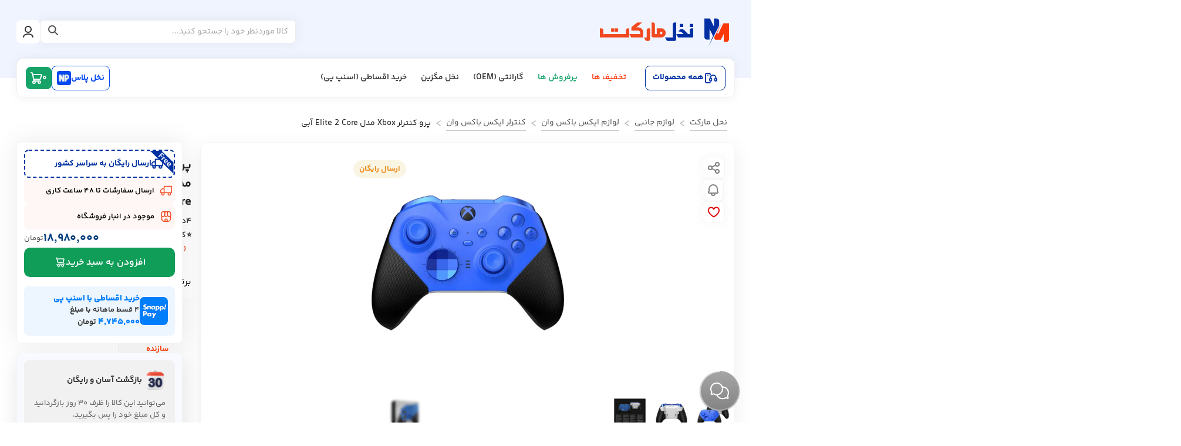

--- FILE ---
content_type: text/html; charset=UTF-8
request_url: https://nakhlmarket.com/product/elite-2-core-xbox-blue/
body_size: 79667
content:
<!DOCTYPE html>
<html lang="en">

<head><meta charset="UTF-8"><script>if(navigator.userAgent.match(/MSIE|Internet Explorer/i)||navigator.userAgent.match(/Trident\/7\..*?rv:11/i)){var href=document.location.href;if(!href.match(/[?&]nowprocket/)){if(href.indexOf("?")==-1){if(href.indexOf("#")==-1){document.location.href=href+"?nowprocket=1"}else{document.location.href=href.replace("#","?nowprocket=1#")}}else{if(href.indexOf("#")==-1){document.location.href=href+"&nowprocket=1"}else{document.location.href=href.replace("#","&nowprocket=1#")}}}}</script><script>(()=>{class RocketLazyLoadScripts{constructor(){this.v="2.0.2",this.userEvents=["keydown","keyup","mousedown","mouseup","mousemove","mouseover","mouseenter","mouseout","mouseleave","touchmove","touchstart","touchend","touchcancel","wheel","click","dblclick","input","visibilitychange"],this.attributeEvents=["onblur","onclick","oncontextmenu","ondblclick","onfocus","onmousedown","onmouseenter","onmouseleave","onmousemove","onmouseout","onmouseover","onmouseup","onmousewheel","onscroll","onsubmit"]}async t(){this.i(),this.o(),/iP(ad|hone)/.test(navigator.userAgent)&&this.h(),this.u(),this.l(this),this.m(),this.k(this),this.p(this),this._(),await Promise.all([this.R(),this.L()]),this.lastBreath=Date.now(),this.S(this),this.P(),this.D(),this.O(),this.M(),await this.C(this.delayedScripts.normal),await this.C(this.delayedScripts.defer),await this.C(this.delayedScripts.async),this.T("domReady"),await this.F(),await this.j(),await this.I(),this.T("windowLoad"),await this.A(),window.dispatchEvent(new Event("rocket-allScriptsLoaded")),this.everythingLoaded=!0,this.lastTouchEnd&&await new Promise((t=>setTimeout(t,500-Date.now()+this.lastTouchEnd))),this.H(),this.T("all"),this.U(),this.W()}i(){this.CSPIssue=sessionStorage.getItem("rocketCSPIssue"),document.addEventListener("securitypolicyviolation",(t=>{this.CSPIssue||"script-src-elem"!==t.violatedDirective||"data"!==t.blockedURI||(this.CSPIssue=!0,sessionStorage.setItem("rocketCSPIssue",!0))}),{isRocket:!0})}o(){window.addEventListener("pageshow",(t=>{this.persisted=t.persisted,this.realWindowLoadedFired=!0}),{isRocket:!0}),window.addEventListener("pagehide",(()=>{this.onFirstUserAction=null}),{isRocket:!0})}h(){let t;function e(e){t=e}window.addEventListener("touchstart",e,{isRocket:!0}),window.addEventListener("touchend",(function i(o){Math.abs(o.changedTouches[0].pageX-t.changedTouches[0].pageX)<10&&Math.abs(o.changedTouches[0].pageY-t.changedTouches[0].pageY)<10&&o.timeStamp-t.timeStamp<200&&(o.target.dispatchEvent(new PointerEvent("click",{target:o.target,bubbles:!0,cancelable:!0})),event.preventDefault(),window.removeEventListener("touchstart",e,{isRocket:!0}),window.removeEventListener("touchend",i,{isRocket:!0}))}),{isRocket:!0})}q(t){this.userActionTriggered||("mousemove"!==t.type||this.firstMousemoveIgnored?"keyup"===t.type||"mouseover"===t.type||"mouseout"===t.type||(this.userActionTriggered=!0,this.onFirstUserAction&&this.onFirstUserAction()):this.firstMousemoveIgnored=!0),"click"===t.type&&t.preventDefault(),this.savedUserEvents.length>0&&(t.stopPropagation(),t.stopImmediatePropagation()),"touchstart"===this.lastEvent&&"touchend"===t.type&&(this.lastTouchEnd=Date.now()),"click"===t.type&&(this.lastTouchEnd=0),this.lastEvent=t.type,this.savedUserEvents.push(t)}u(){this.savedUserEvents=[],this.userEventHandler=this.q.bind(this),this.userEvents.forEach((t=>window.addEventListener(t,this.userEventHandler,{passive:!1,isRocket:!0})))}U(){this.userEvents.forEach((t=>window.removeEventListener(t,this.userEventHandler,{passive:!1,isRocket:!0}))),this.savedUserEvents.forEach((t=>{t.target.dispatchEvent(new window[t.constructor.name](t.type,t))}))}m(){this.eventsMutationObserver=new MutationObserver((t=>{const e="return false";for(const i of t){if("attributes"===i.type){const t=i.target.getAttribute(i.attributeName);t&&t!==e&&(i.target.setAttribute("data-rocket-"+i.attributeName,t),i.target.setAttribute(i.attributeName,e))}"childList"===i.type&&i.addedNodes.forEach((t=>{if(t.nodeType===Node.ELEMENT_NODE)for(const i of t.attributes)this.attributeEvents.includes(i.name)&&i.value&&""!==i.value&&(t.setAttribute("data-rocket-"+i.name,i.value),t.setAttribute(i.name,e))}))}})),this.eventsMutationObserver.observe(document,{subtree:!0,childList:!0,attributeFilter:this.attributeEvents})}H(){this.eventsMutationObserver.disconnect(),this.attributeEvents.forEach((t=>{document.querySelectorAll("[data-rocket-"+t+"]").forEach((e=>{e.setAttribute(t,e.getAttribute("data-rocket-"+t)),e.removeAttribute("data-rocket-"+t)}))}))}k(t){Object.defineProperty(HTMLElement.prototype,"onclick",{get(){return this.rocketonclick},set(e){this.rocketonclick=e,this.setAttribute(t.everythingLoaded?"onclick":"data-rocket-onclick","this.rocketonclick(event)")}})}S(t){function e(e,i){let o=e[i];e[i]=null,Object.defineProperty(e,i,{get:()=>o,set(s){t.everythingLoaded?o=s:e["rocket"+i]=o=s}})}e(document,"onreadystatechange"),e(window,"onload"),e(window,"onpageshow");try{Object.defineProperty(document,"readyState",{get:()=>t.rocketReadyState,set(e){t.rocketReadyState=e},configurable:!0}),document.readyState="loading"}catch(t){console.log("WPRocket DJE readyState conflict, bypassing")}}l(t){this.originalAddEventListener=EventTarget.prototype.addEventListener,this.originalRemoveEventListener=EventTarget.prototype.removeEventListener,this.savedEventListeners=[],EventTarget.prototype.addEventListener=function(e,i,o){o&&o.isRocket||!t.B(e,this)&&!t.userEvents.includes(e)||t.B(e,this)&&!t.userActionTriggered||e.startsWith("rocket-")?t.originalAddEventListener.call(this,e,i,o):t.savedEventListeners.push({target:this,remove:!1,type:e,func:i,options:o})},EventTarget.prototype.removeEventListener=function(e,i,o){o&&o.isRocket||!t.B(e,this)&&!t.userEvents.includes(e)||t.B(e,this)&&!t.userActionTriggered||e.startsWith("rocket-")?t.originalRemoveEventListener.call(this,e,i,o):t.savedEventListeners.push({target:this,remove:!0,type:e,func:i,options:o})}}T(t){"all"===t&&(EventTarget.prototype.addEventListener=this.originalAddEventListener,EventTarget.prototype.removeEventListener=this.originalRemoveEventListener),this.savedEventListeners=this.savedEventListeners.filter((e=>{let i=e.type,o=e.target||window;return"domReady"===t&&"DOMContentLoaded"!==i&&"readystatechange"!==i||("windowLoad"===t&&"load"!==i&&"readystatechange"!==i&&"pageshow"!==i||(this.B(i,o)&&(i="rocket-"+i),e.remove?o.removeEventListener(i,e.func,e.options):o.addEventListener(i,e.func,e.options),!1))}))}p(t){let e;function i(e){return t.everythingLoaded?e:e.split(" ").map((t=>"load"===t||t.startsWith("load.")?"rocket-jquery-load":t)).join(" ")}function o(o){function s(e){const s=o.fn[e];o.fn[e]=o.fn.init.prototype[e]=function(){return this[0]===window&&t.userActionTriggered&&("string"==typeof arguments[0]||arguments[0]instanceof String?arguments[0]=i(arguments[0]):"object"==typeof arguments[0]&&Object.keys(arguments[0]).forEach((t=>{const e=arguments[0][t];delete arguments[0][t],arguments[0][i(t)]=e}))),s.apply(this,arguments),this}}if(o&&o.fn&&!t.allJQueries.includes(o)){const e={DOMContentLoaded:[],"rocket-DOMContentLoaded":[]};for(const t in e)document.addEventListener(t,(()=>{e[t].forEach((t=>t()))}),{isRocket:!0});o.fn.ready=o.fn.init.prototype.ready=function(i){function s(){parseInt(o.fn.jquery)>2?setTimeout((()=>i.bind(document)(o))):i.bind(document)(o)}return t.realDomReadyFired?!t.userActionTriggered||t.fauxDomReadyFired?s():e["rocket-DOMContentLoaded"].push(s):e.DOMContentLoaded.push(s),o([])},s("on"),s("one"),s("off"),t.allJQueries.push(o)}e=o}t.allJQueries=[],o(window.jQuery),Object.defineProperty(window,"jQuery",{get:()=>e,set(t){o(t)}})}P(){const t=new Map;document.write=document.writeln=function(e){const i=document.currentScript,o=document.createRange(),s=i.parentElement;let n=t.get(i);void 0===n&&(n=i.nextSibling,t.set(i,n));const a=document.createDocumentFragment();o.setStart(a,0),a.appendChild(o.createContextualFragment(e)),s.insertBefore(a,n)}}async R(){return new Promise((t=>{this.userActionTriggered?t():this.onFirstUserAction=t}))}async L(){return new Promise((t=>{document.addEventListener("DOMContentLoaded",(()=>{this.realDomReadyFired=!0,t()}),{isRocket:!0})}))}async I(){return this.realWindowLoadedFired?Promise.resolve():new Promise((t=>{window.addEventListener("load",t,{isRocket:!0})}))}M(){this.pendingScripts=[];this.scriptsMutationObserver=new MutationObserver((t=>{for(const e of t)e.addedNodes.forEach((t=>{"SCRIPT"!==t.tagName||t.noModule||t.isWPRocket||this.pendingScripts.push({script:t,promise:new Promise((e=>{const i=()=>{const i=this.pendingScripts.findIndex((e=>e.script===t));i>=0&&this.pendingScripts.splice(i,1),e()};t.addEventListener("load",i,{isRocket:!0}),t.addEventListener("error",i,{isRocket:!0}),setTimeout(i,1e3)}))})}))})),this.scriptsMutationObserver.observe(document,{childList:!0,subtree:!0})}async j(){await this.J(),this.pendingScripts.length?(await this.pendingScripts[0].promise,await this.j()):this.scriptsMutationObserver.disconnect()}D(){this.delayedScripts={normal:[],async:[],defer:[]},document.querySelectorAll("script[type$=rocketlazyloadscript]").forEach((t=>{t.hasAttribute("data-rocket-src")?t.hasAttribute("async")&&!1!==t.async?this.delayedScripts.async.push(t):t.hasAttribute("defer")&&!1!==t.defer||"module"===t.getAttribute("data-rocket-type")?this.delayedScripts.defer.push(t):this.delayedScripts.normal.push(t):this.delayedScripts.normal.push(t)}))}async _(){await this.L();let t=[];document.querySelectorAll("script[type$=rocketlazyloadscript][data-rocket-src]").forEach((e=>{let i=e.getAttribute("data-rocket-src");if(i&&!i.startsWith("data:")){i.startsWith("//")&&(i=location.protocol+i);try{const o=new URL(i).origin;o!==location.origin&&t.push({src:o,crossOrigin:e.crossOrigin||"module"===e.getAttribute("data-rocket-type")})}catch(t){}}})),t=[...new Map(t.map((t=>[JSON.stringify(t),t]))).values()],this.N(t,"preconnect")}async $(t){if(await this.G(),!0!==t.noModule||!("noModule"in HTMLScriptElement.prototype))return new Promise((e=>{let i;function o(){(i||t).setAttribute("data-rocket-status","executed"),e()}try{if(navigator.userAgent.includes("Firefox/")||""===navigator.vendor||this.CSPIssue)i=document.createElement("script"),[...t.attributes].forEach((t=>{let e=t.nodeName;"type"!==e&&("data-rocket-type"===e&&(e="type"),"data-rocket-src"===e&&(e="src"),i.setAttribute(e,t.nodeValue))})),t.text&&(i.text=t.text),t.nonce&&(i.nonce=t.nonce),i.hasAttribute("src")?(i.addEventListener("load",o,{isRocket:!0}),i.addEventListener("error",(()=>{i.setAttribute("data-rocket-status","failed-network"),e()}),{isRocket:!0}),setTimeout((()=>{i.isConnected||e()}),1)):(i.text=t.text,o()),i.isWPRocket=!0,t.parentNode.replaceChild(i,t);else{const i=t.getAttribute("data-rocket-type"),s=t.getAttribute("data-rocket-src");i?(t.type=i,t.removeAttribute("data-rocket-type")):t.removeAttribute("type"),t.addEventListener("load",o,{isRocket:!0}),t.addEventListener("error",(i=>{this.CSPIssue&&i.target.src.startsWith("data:")?(console.log("WPRocket: CSP fallback activated"),t.removeAttribute("src"),this.$(t).then(e)):(t.setAttribute("data-rocket-status","failed-network"),e())}),{isRocket:!0}),s?(t.fetchPriority="high",t.removeAttribute("data-rocket-src"),t.src=s):t.src="data:text/javascript;base64,"+window.btoa(unescape(encodeURIComponent(t.text)))}}catch(i){t.setAttribute("data-rocket-status","failed-transform"),e()}}));t.setAttribute("data-rocket-status","skipped")}async C(t){const e=t.shift();return e?(e.isConnected&&await this.$(e),this.C(t)):Promise.resolve()}O(){this.N([...this.delayedScripts.normal,...this.delayedScripts.defer,...this.delayedScripts.async],"preload")}N(t,e){this.trash=this.trash||[];let i=!0;var o=document.createDocumentFragment();t.forEach((t=>{const s=t.getAttribute&&t.getAttribute("data-rocket-src")||t.src;if(s&&!s.startsWith("data:")){const n=document.createElement("link");n.href=s,n.rel=e,"preconnect"!==e&&(n.as="script",n.fetchPriority=i?"high":"low"),t.getAttribute&&"module"===t.getAttribute("data-rocket-type")&&(n.crossOrigin=!0),t.crossOrigin&&(n.crossOrigin=t.crossOrigin),t.integrity&&(n.integrity=t.integrity),t.nonce&&(n.nonce=t.nonce),o.appendChild(n),this.trash.push(n),i=!1}})),document.head.appendChild(o)}W(){this.trash.forEach((t=>t.remove()))}async F(){try{document.readyState="interactive"}catch(t){}this.fauxDomReadyFired=!0;try{await this.G(),document.dispatchEvent(new Event("rocket-readystatechange")),await this.G(),document.rocketonreadystatechange&&document.rocketonreadystatechange(),await this.G(),document.dispatchEvent(new Event("rocket-DOMContentLoaded")),await this.G(),window.dispatchEvent(new Event("rocket-DOMContentLoaded"))}catch(t){console.error(t)}}async A(){try{document.readyState="complete"}catch(t){}try{await this.G(),document.dispatchEvent(new Event("rocket-readystatechange")),await this.G(),document.rocketonreadystatechange&&document.rocketonreadystatechange(),await this.G(),window.dispatchEvent(new Event("rocket-load")),await this.G(),window.rocketonload&&window.rocketonload(),await this.G(),this.allJQueries.forEach((t=>t(window).trigger("rocket-jquery-load"))),await this.G();const t=new Event("rocket-pageshow");t.persisted=this.persisted,window.dispatchEvent(t),await this.G(),window.rocketonpageshow&&window.rocketonpageshow({persisted:this.persisted})}catch(t){console.error(t)}}async G(){Date.now()-this.lastBreath>45&&(await this.J(),this.lastBreath=Date.now())}async J(){return document.hidden?new Promise((t=>setTimeout(t))):new Promise((t=>requestAnimationFrame(t)))}B(t,e){return e===document&&"readystatechange"===t||(e===document&&"DOMContentLoaded"===t||(e===window&&"DOMContentLoaded"===t||(e===window&&"load"===t||e===window&&"pageshow"===t)))}static run(){(new RocketLazyLoadScripts).t()}}RocketLazyLoadScripts.run()})();</script>
    
    <meta name="viewport" content="width=device-width, initial-scale=1.0">
    <link rel="preload" as="image" href="https://nakhlmarket.com/wp-content/uploads/2023/08/Elite-2-Core-Blue.jpg" imagesizes="(max-width: 700px) 100vw, 700px" fetchpriority="high">
<link rel="preload" as="font" type="font/woff2" href="https://nakhlmarket.com/wp-content/themes/nakhlmarket/assets/fonts/woff2/YekanBakhFaNum-Regular.woff2" crossorigin>
<link rel="preload" as="font" type="font/woff2" href="https://nakhlmarket.com/wp-content/themes/nakhlmarket/assets/fonts/woff2/YekanBakhFaNum-SemiBold.woff2" crossorigin>

<!-- بهینه سازی موتور جستجو توسط Rank Math PRO - https://rankmath.com -->
<title>خرید دسته ایکس باکس Elite 2 Core آبی - نخل مارکت</title>
<meta name="description" content="برای خرید دسته ایکس باکس Elite 2 Core آبی به نخل مارکت مراجعه فرمایید. خرید انواع دسته ایکس باکس سری ایکس با ارسال سریع به سراسر کشور."/>
<meta name="robots" content="follow, index, max-snippet:-1, max-video-preview:-1, max-image-preview:large"/>
<link rel="canonical" href="https://nakhlmarket.com/product/elite-2-core-xbox-blue/" />
<meta property="og:locale" content="fa_IR" />
<meta property="og:type" content="product" />
<meta property="og:title" content="خرید دسته ایکس باکس Elite 2 Core آبی - نخل مارکت" />
<meta property="og:description" content="برای خرید دسته ایکس باکس Elite 2 Core آبی به نخل مارکت مراجعه فرمایید. خرید انواع دسته ایکس باکس سری ایکس با ارسال سریع به سراسر کشور." />
<meta property="og:url" content="https://nakhlmarket.com/product/elite-2-core-xbox-blue/" />
<meta property="og:site_name" content="فروشگاه نخل مارکت" />
<meta property="og:updated_time" content="2026-01-29T11:32:38+03:30" />
<meta property="og:image" content="https://nakhlmarket.com/wp-content/uploads/2023/08/Elite-2-Core-Blue.jpg" />
<meta property="og:image:secure_url" content="https://nakhlmarket.com/wp-content/uploads/2023/08/Elite-2-Core-Blue.jpg" />
<meta property="og:image:width" content="700" />
<meta property="og:image:height" content="700" />
<meta property="og:image:alt" content="دسته ایکس باکس Elite 2 Core آبی" />
<meta property="og:image:type" content="image/jpeg" />
<meta property="product:price:amount" content="18980000" />
<meta property="product:price:currency" content="IRT" />
<meta property="product:availability" content="instock" />
<meta name="twitter:card" content="summary_large_image" />
<meta name="twitter:title" content="خرید دسته ایکس باکس Elite 2 Core آبی - نخل مارکت" />
<meta name="twitter:description" content="برای خرید دسته ایکس باکس Elite 2 Core آبی به نخل مارکت مراجعه فرمایید. خرید انواع دسته ایکس باکس سری ایکس با ارسال سریع به سراسر کشور." />
<meta name="twitter:image" content="https://nakhlmarket.com/wp-content/uploads/2023/08/Elite-2-Core-Blue.jpg" />
<meta name="twitter:label1" content="قیمت" />
<meta name="twitter:data1" content="18,980,000&nbsp;&#x62A;&#x648;&#x645;&#x627;&#x646;" />
<meta name="twitter:label2" content="دسترسی" />
<meta name="twitter:data2" content="موجود" />
<!-- /افزونه سئو ورپرس Rank Math -->

<link rel="alternate" type="application/rss+xml" title="فروشگاه نخل مارکت &raquo; پرو کنترلر Xbox مدل Elite 2 Core آبی خوراک دیدگاه‌ها" href="https://nakhlmarket.com/product/elite-2-core-xbox-blue/feed/" />
<link rel="alternate" title="oEmbed (JSON)" type="application/json+oembed" href="https://nakhlmarket.com/wp-json/oembed/1.0/embed?url=https%3A%2F%2Fnakhlmarket.com%2Fproduct%2Felite-2-core-xbox-blue%2F" />
<link rel="alternate" title="oEmbed (XML)" type="text/xml+oembed" href="https://nakhlmarket.com/wp-json/oembed/1.0/embed?url=https%3A%2F%2Fnakhlmarket.com%2Fproduct%2Felite-2-core-xbox-blue%2F&#038;format=xml" />
<style id='wp-img-auto-sizes-contain-inline-css' type='text/css'>
img:is([sizes=auto i],[sizes^="auto," i]){contain-intrinsic-size:3000px 1500px}
/*# sourceURL=wp-img-auto-sizes-contain-inline-css */
</style>
<link data-minify="1" rel='stylesheet' id='rtldpstyle-css' href='https://nakhlmarket.com/wp-content/cache/min/1/wp-content/plugins/dargah-plus/App/assets/css/dpstyle.css?ver=1769945506' type='text/css' media='all' />
<link data-minify="1" rel='stylesheet' id='dptoggle-switch-css' href='https://nakhlmarket.com/wp-content/cache/min/1/wp-content/plugins/dargah-plus/App/assets/css/toggle-switch.css?ver=1769945506' type='text/css' media='all' />
<style id='wp-emoji-styles-inline-css' type='text/css'>

	img.wp-smiley, img.emoji {
		display: inline !important;
		border: none !important;
		box-shadow: none !important;
		height: 1em !important;
		width: 1em !important;
		margin: 0 0.07em !important;
		vertical-align: -0.1em !important;
		background: none !important;
		padding: 0 !important;
	}
/*# sourceURL=wp-emoji-styles-inline-css */
</style>
<style id='wp-block-library-inline-css' type='text/css'>
:root{--wp-block-synced-color:#7a00df;--wp-block-synced-color--rgb:122,0,223;--wp-bound-block-color:var(--wp-block-synced-color);--wp-editor-canvas-background:#ddd;--wp-admin-theme-color:#007cba;--wp-admin-theme-color--rgb:0,124,186;--wp-admin-theme-color-darker-10:#006ba1;--wp-admin-theme-color-darker-10--rgb:0,107,160.5;--wp-admin-theme-color-darker-20:#005a87;--wp-admin-theme-color-darker-20--rgb:0,90,135;--wp-admin-border-width-focus:2px}@media (min-resolution:192dpi){:root{--wp-admin-border-width-focus:1.5px}}.wp-element-button{cursor:pointer}:root .has-very-light-gray-background-color{background-color:#eee}:root .has-very-dark-gray-background-color{background-color:#313131}:root .has-very-light-gray-color{color:#eee}:root .has-very-dark-gray-color{color:#313131}:root .has-vivid-green-cyan-to-vivid-cyan-blue-gradient-background{background:linear-gradient(135deg,#00d084,#0693e3)}:root .has-purple-crush-gradient-background{background:linear-gradient(135deg,#34e2e4,#4721fb 50%,#ab1dfe)}:root .has-hazy-dawn-gradient-background{background:linear-gradient(135deg,#faaca8,#dad0ec)}:root .has-subdued-olive-gradient-background{background:linear-gradient(135deg,#fafae1,#67a671)}:root .has-atomic-cream-gradient-background{background:linear-gradient(135deg,#fdd79a,#004a59)}:root .has-nightshade-gradient-background{background:linear-gradient(135deg,#330968,#31cdcf)}:root .has-midnight-gradient-background{background:linear-gradient(135deg,#020381,#2874fc)}:root{--wp--preset--font-size--normal:16px;--wp--preset--font-size--huge:42px}.has-regular-font-size{font-size:1em}.has-larger-font-size{font-size:2.625em}.has-normal-font-size{font-size:var(--wp--preset--font-size--normal)}.has-huge-font-size{font-size:var(--wp--preset--font-size--huge)}.has-text-align-center{text-align:center}.has-text-align-left{text-align:left}.has-text-align-right{text-align:right}.has-fit-text{white-space:nowrap!important}#end-resizable-editor-section{display:none}.aligncenter{clear:both}.items-justified-left{justify-content:flex-start}.items-justified-center{justify-content:center}.items-justified-right{justify-content:flex-end}.items-justified-space-between{justify-content:space-between}.screen-reader-text{border:0;clip-path:inset(50%);height:1px;margin:-1px;overflow:hidden;padding:0;position:absolute;width:1px;word-wrap:normal!important}.screen-reader-text:focus{background-color:#ddd;clip-path:none;color:#444;display:block;font-size:1em;height:auto;left:5px;line-height:normal;padding:15px 23px 14px;text-decoration:none;top:5px;width:auto;z-index:100000}html :where(.has-border-color){border-style:solid}html :where([style*=border-top-color]){border-top-style:solid}html :where([style*=border-right-color]){border-right-style:solid}html :where([style*=border-bottom-color]){border-bottom-style:solid}html :where([style*=border-left-color]){border-left-style:solid}html :where([style*=border-width]){border-style:solid}html :where([style*=border-top-width]){border-top-style:solid}html :where([style*=border-right-width]){border-right-style:solid}html :where([style*=border-bottom-width]){border-bottom-style:solid}html :where([style*=border-left-width]){border-left-style:solid}html :where(img[class*=wp-image-]){height:auto;max-width:100%}:where(figure){margin:0 0 1em}html :where(.is-position-sticky){--wp-admin--admin-bar--position-offset:var(--wp-admin--admin-bar--height,0px)}@media screen and (max-width:600px){html :where(.is-position-sticky){--wp-admin--admin-bar--position-offset:0px}}

/*# sourceURL=wp-block-library-inline-css */
</style><link data-minify="1" rel='stylesheet' id='wc-blocks-style-rtl-css' href='https://nakhlmarket.com/wp-content/cache/min/1/wp-content/plugins/woocommerce/assets/client/blocks/wc-blocks-rtl.css?ver=1769945506' type='text/css' media='all' />
<style id='global-styles-inline-css' type='text/css'>
:root{--wp--preset--aspect-ratio--square: 1;--wp--preset--aspect-ratio--4-3: 4/3;--wp--preset--aspect-ratio--3-4: 3/4;--wp--preset--aspect-ratio--3-2: 3/2;--wp--preset--aspect-ratio--2-3: 2/3;--wp--preset--aspect-ratio--16-9: 16/9;--wp--preset--aspect-ratio--9-16: 9/16;--wp--preset--color--black: #000000;--wp--preset--color--cyan-bluish-gray: #abb8c3;--wp--preset--color--white: #ffffff;--wp--preset--color--pale-pink: #f78da7;--wp--preset--color--vivid-red: #cf2e2e;--wp--preset--color--luminous-vivid-orange: #ff6900;--wp--preset--color--luminous-vivid-amber: #fcb900;--wp--preset--color--light-green-cyan: #7bdcb5;--wp--preset--color--vivid-green-cyan: #00d084;--wp--preset--color--pale-cyan-blue: #8ed1fc;--wp--preset--color--vivid-cyan-blue: #0693e3;--wp--preset--color--vivid-purple: #9b51e0;--wp--preset--gradient--vivid-cyan-blue-to-vivid-purple: linear-gradient(135deg,rgb(6,147,227) 0%,rgb(155,81,224) 100%);--wp--preset--gradient--light-green-cyan-to-vivid-green-cyan: linear-gradient(135deg,rgb(122,220,180) 0%,rgb(0,208,130) 100%);--wp--preset--gradient--luminous-vivid-amber-to-luminous-vivid-orange: linear-gradient(135deg,rgb(252,185,0) 0%,rgb(255,105,0) 100%);--wp--preset--gradient--luminous-vivid-orange-to-vivid-red: linear-gradient(135deg,rgb(255,105,0) 0%,rgb(207,46,46) 100%);--wp--preset--gradient--very-light-gray-to-cyan-bluish-gray: linear-gradient(135deg,rgb(238,238,238) 0%,rgb(169,184,195) 100%);--wp--preset--gradient--cool-to-warm-spectrum: linear-gradient(135deg,rgb(74,234,220) 0%,rgb(151,120,209) 20%,rgb(207,42,186) 40%,rgb(238,44,130) 60%,rgb(251,105,98) 80%,rgb(254,248,76) 100%);--wp--preset--gradient--blush-light-purple: linear-gradient(135deg,rgb(255,206,236) 0%,rgb(152,150,240) 100%);--wp--preset--gradient--blush-bordeaux: linear-gradient(135deg,rgb(254,205,165) 0%,rgb(254,45,45) 50%,rgb(107,0,62) 100%);--wp--preset--gradient--luminous-dusk: linear-gradient(135deg,rgb(255,203,112) 0%,rgb(199,81,192) 50%,rgb(65,88,208) 100%);--wp--preset--gradient--pale-ocean: linear-gradient(135deg,rgb(255,245,203) 0%,rgb(182,227,212) 50%,rgb(51,167,181) 100%);--wp--preset--gradient--electric-grass: linear-gradient(135deg,rgb(202,248,128) 0%,rgb(113,206,126) 100%);--wp--preset--gradient--midnight: linear-gradient(135deg,rgb(2,3,129) 0%,rgb(40,116,252) 100%);--wp--preset--font-size--small: 13px;--wp--preset--font-size--medium: 20px;--wp--preset--font-size--large: 36px;--wp--preset--font-size--x-large: 42px;--wp--preset--spacing--20: 0.44rem;--wp--preset--spacing--30: 0.67rem;--wp--preset--spacing--40: 1rem;--wp--preset--spacing--50: 1.5rem;--wp--preset--spacing--60: 2.25rem;--wp--preset--spacing--70: 3.38rem;--wp--preset--spacing--80: 5.06rem;--wp--preset--shadow--natural: 6px 6px 9px rgba(0, 0, 0, 0.2);--wp--preset--shadow--deep: 12px 12px 50px rgba(0, 0, 0, 0.4);--wp--preset--shadow--sharp: 6px 6px 0px rgba(0, 0, 0, 0.2);--wp--preset--shadow--outlined: 6px 6px 0px -3px rgb(255, 255, 255), 6px 6px rgb(0, 0, 0);--wp--preset--shadow--crisp: 6px 6px 0px rgb(0, 0, 0);}:where(.is-layout-flex){gap: 0.5em;}:where(.is-layout-grid){gap: 0.5em;}body .is-layout-flex{display: flex;}.is-layout-flex{flex-wrap: wrap;align-items: center;}.is-layout-flex > :is(*, div){margin: 0;}body .is-layout-grid{display: grid;}.is-layout-grid > :is(*, div){margin: 0;}:where(.wp-block-columns.is-layout-flex){gap: 2em;}:where(.wp-block-columns.is-layout-grid){gap: 2em;}:where(.wp-block-post-template.is-layout-flex){gap: 1.25em;}:where(.wp-block-post-template.is-layout-grid){gap: 1.25em;}.has-black-color{color: var(--wp--preset--color--black) !important;}.has-cyan-bluish-gray-color{color: var(--wp--preset--color--cyan-bluish-gray) !important;}.has-white-color{color: var(--wp--preset--color--white) !important;}.has-pale-pink-color{color: var(--wp--preset--color--pale-pink) !important;}.has-vivid-red-color{color: var(--wp--preset--color--vivid-red) !important;}.has-luminous-vivid-orange-color{color: var(--wp--preset--color--luminous-vivid-orange) !important;}.has-luminous-vivid-amber-color{color: var(--wp--preset--color--luminous-vivid-amber) !important;}.has-light-green-cyan-color{color: var(--wp--preset--color--light-green-cyan) !important;}.has-vivid-green-cyan-color{color: var(--wp--preset--color--vivid-green-cyan) !important;}.has-pale-cyan-blue-color{color: var(--wp--preset--color--pale-cyan-blue) !important;}.has-vivid-cyan-blue-color{color: var(--wp--preset--color--vivid-cyan-blue) !important;}.has-vivid-purple-color{color: var(--wp--preset--color--vivid-purple) !important;}.has-black-background-color{background-color: var(--wp--preset--color--black) !important;}.has-cyan-bluish-gray-background-color{background-color: var(--wp--preset--color--cyan-bluish-gray) !important;}.has-white-background-color{background-color: var(--wp--preset--color--white) !important;}.has-pale-pink-background-color{background-color: var(--wp--preset--color--pale-pink) !important;}.has-vivid-red-background-color{background-color: var(--wp--preset--color--vivid-red) !important;}.has-luminous-vivid-orange-background-color{background-color: var(--wp--preset--color--luminous-vivid-orange) !important;}.has-luminous-vivid-amber-background-color{background-color: var(--wp--preset--color--luminous-vivid-amber) !important;}.has-light-green-cyan-background-color{background-color: var(--wp--preset--color--light-green-cyan) !important;}.has-vivid-green-cyan-background-color{background-color: var(--wp--preset--color--vivid-green-cyan) !important;}.has-pale-cyan-blue-background-color{background-color: var(--wp--preset--color--pale-cyan-blue) !important;}.has-vivid-cyan-blue-background-color{background-color: var(--wp--preset--color--vivid-cyan-blue) !important;}.has-vivid-purple-background-color{background-color: var(--wp--preset--color--vivid-purple) !important;}.has-black-border-color{border-color: var(--wp--preset--color--black) !important;}.has-cyan-bluish-gray-border-color{border-color: var(--wp--preset--color--cyan-bluish-gray) !important;}.has-white-border-color{border-color: var(--wp--preset--color--white) !important;}.has-pale-pink-border-color{border-color: var(--wp--preset--color--pale-pink) !important;}.has-vivid-red-border-color{border-color: var(--wp--preset--color--vivid-red) !important;}.has-luminous-vivid-orange-border-color{border-color: var(--wp--preset--color--luminous-vivid-orange) !important;}.has-luminous-vivid-amber-border-color{border-color: var(--wp--preset--color--luminous-vivid-amber) !important;}.has-light-green-cyan-border-color{border-color: var(--wp--preset--color--light-green-cyan) !important;}.has-vivid-green-cyan-border-color{border-color: var(--wp--preset--color--vivid-green-cyan) !important;}.has-pale-cyan-blue-border-color{border-color: var(--wp--preset--color--pale-cyan-blue) !important;}.has-vivid-cyan-blue-border-color{border-color: var(--wp--preset--color--vivid-cyan-blue) !important;}.has-vivid-purple-border-color{border-color: var(--wp--preset--color--vivid-purple) !important;}.has-vivid-cyan-blue-to-vivid-purple-gradient-background{background: var(--wp--preset--gradient--vivid-cyan-blue-to-vivid-purple) !important;}.has-light-green-cyan-to-vivid-green-cyan-gradient-background{background: var(--wp--preset--gradient--light-green-cyan-to-vivid-green-cyan) !important;}.has-luminous-vivid-amber-to-luminous-vivid-orange-gradient-background{background: var(--wp--preset--gradient--luminous-vivid-amber-to-luminous-vivid-orange) !important;}.has-luminous-vivid-orange-to-vivid-red-gradient-background{background: var(--wp--preset--gradient--luminous-vivid-orange-to-vivid-red) !important;}.has-very-light-gray-to-cyan-bluish-gray-gradient-background{background: var(--wp--preset--gradient--very-light-gray-to-cyan-bluish-gray) !important;}.has-cool-to-warm-spectrum-gradient-background{background: var(--wp--preset--gradient--cool-to-warm-spectrum) !important;}.has-blush-light-purple-gradient-background{background: var(--wp--preset--gradient--blush-light-purple) !important;}.has-blush-bordeaux-gradient-background{background: var(--wp--preset--gradient--blush-bordeaux) !important;}.has-luminous-dusk-gradient-background{background: var(--wp--preset--gradient--luminous-dusk) !important;}.has-pale-ocean-gradient-background{background: var(--wp--preset--gradient--pale-ocean) !important;}.has-electric-grass-gradient-background{background: var(--wp--preset--gradient--electric-grass) !important;}.has-midnight-gradient-background{background: var(--wp--preset--gradient--midnight) !important;}.has-small-font-size{font-size: var(--wp--preset--font-size--small) !important;}.has-medium-font-size{font-size: var(--wp--preset--font-size--medium) !important;}.has-large-font-size{font-size: var(--wp--preset--font-size--large) !important;}.has-x-large-font-size{font-size: var(--wp--preset--font-size--x-large) !important;}
/*# sourceURL=global-styles-inline-css */
</style>

<style id='classic-theme-styles-inline-css' type='text/css'>
/*! This file is auto-generated */
.wp-block-button__link{color:#fff;background-color:#32373c;border-radius:9999px;box-shadow:none;text-decoration:none;padding:calc(.667em + 2px) calc(1.333em + 2px);font-size:1.125em}.wp-block-file__button{background:#32373c;color:#fff;text-decoration:none}
/*# sourceURL=/wp-includes/css/classic-themes.min.css */
</style>
<link rel='stylesheet' id='photoswipe-css' href='https://nakhlmarket.com/wp-content/cache/background-css/1/nakhlmarket.com/wp-content/plugins/woocommerce/assets/css/photoswipe/photoswipe.min.css?ver=10.3.7&wpr_t=1770020579' type='text/css' media='all' />
<link rel='stylesheet' id='photoswipe-default-skin-css' href='https://nakhlmarket.com/wp-content/cache/background-css/1/nakhlmarket.com/wp-content/plugins/woocommerce/assets/css/photoswipe/default-skin/default-skin.min.css?ver=10.3.7&wpr_t=1770020579' type='text/css' media='all' />
<link data-minify="1" rel='stylesheet' id='woocommerce-smallscreen-rtl-css' href='https://nakhlmarket.com/wp-content/cache/min/1/wp-content/plugins/woocommerce/assets/css/woocommerce-smallscreen-rtl.css?ver=1769945506' type='text/css' media='only screen and (max-width: 768px)' />
<style id='woocommerce-inline-inline-css' type='text/css'>
.woocommerce form .form-row .required { visibility: visible; }
/*# sourceURL=woocommerce-inline-inline-css */
</style>
<link data-minify="1" rel='stylesheet' id='brands-styles-css' href='https://nakhlmarket.com/wp-content/cache/min/1/wp-content/plugins/woocommerce/assets/css/brands.css?ver=1769945506' type='text/css' media='all' />
<link rel="preload" as="style" href="https://nakhlmarket.com/wp-content/themes/nakhlmarket/assets/css/bootstrap.min.css?ver=106f73b60661" onload="this.onload=null;this.rel='stylesheet'"><noscript><link rel="stylesheet" href="https://nakhlmarket.com/wp-content/themes/nakhlmarket/assets/css/bootstrap.min.css?ver=106f73b60661"></noscript><link rel="preload" as="style" href="https://nakhlmarket.com/wp-content/themes/nakhlmarket/assets/css/swiper-bundle.min.css?ver=bf3ee7b87c0f" onload="this.onload=null;this.rel='stylesheet'"><noscript><link rel="stylesheet" href="https://nakhlmarket.com/wp-content/themes/nakhlmarket/assets/css/swiper-bundle.min.css?ver=bf3ee7b87c0f"></noscript><link data-minify="1" rel='stylesheet' id='style-theme-css' href='https://nakhlmarket.com/wp-content/cache/background-css/1/nakhlmarket.com/wp-content/cache/min/1/wp-content/themes/nakhlmarket/assets/css/style-65.css?ver=1769945506&wpr_t=1770020579' type='text/css' media='all' />
<link data-minify="1" rel='stylesheet' id='style-theme-home-css' href='https://nakhlmarket.com/wp-content/cache/min/1/wp-content/themes/nakhlmarket/assets/css/header-responsive-6.css?ver=1769945506' type='text/css' media='all' />
<link data-minify="1" rel='stylesheet' id='style-theme-res-css' href='https://nakhlmarket.com/wp-content/cache/min/1/wp-content/themes/nakhlmarket/assets/css/res.css?ver=1769945506' type='text/css' media='all' />
<link rel='stylesheet' id='select2_main_css-css' href='https://nakhlmarket.com/wp-content/themes/nakhlmarket/assets/css/select2.min.css?ver=264bcf0d117a' type='text/css' media='all' />
<link rel="preload" as="style" href="https://nakhlmarket.com/wp-content/themes/nakhlmarket/assets/js/swal2/sweetalert2.min.css?ver=296d98e591c2" onload="this.onload=null;this.rel='stylesheet'"><noscript><link rel="stylesheet" href="https://nakhlmarket.com/wp-content/themes/nakhlmarket/assets/js/swal2/sweetalert2.min.css?ver=296d98e591c2"></noscript><link data-minify="1" rel='stylesheet' id='woocommerce-single-nm-css-css' href='https://nakhlmarket.com/wp-content/cache/min/1/wp-content/themes/nakhlmarket/assets/css/woocommerce-single-18.css?ver=1769945511' type='text/css' media='all' />
<link data-minify="1" rel='stylesheet' id='rn-utility-css' href='https://nakhlmarket.com/wp-content/cache/min/1/wp-content/themes/nakhlmarket/includes/authentication/assets/css/utility-new.css?ver=1769945506' type='text/css' media='all' />
<link data-minify="1" rel='stylesheet' id='ck-auth-style-css' href='https://nakhlmarket.com/wp-content/cache/background-css/1/nakhlmarket.com/wp-content/cache/min/1/wp-content/themes/nakhlmarket/includes/authentication/assets/css/style-3.css?ver=1769945506&wpr_t=1770020579' type='text/css' media='all' />
<link data-minify="1" rel='stylesheet' id='nakhlmarket-fast-search-css' href='https://nakhlmarket.com/wp-content/cache/min/1/wp-content/themes/nakhlmarket/includes/fast-search/assets/css/style-2.css?ver=1769945506' type='text/css' media='all' />
<script type="text/javascript" src="https://nakhlmarket.com/wp-includes/js/jquery/jquery.min.js?ver=3.7.1" id="jquery-core-js" data-rocket-defer defer></script>
<script type="rocketlazyloadscript" data-rocket-type="text/javascript" data-rocket-src="https://nakhlmarket.com/wp-includes/js/jquery/jquery-migrate.min.js?ver=3.4.1" id="jquery-migrate-js" data-rocket-defer defer></script>
<script type="rocketlazyloadscript" data-rocket-type="text/javascript" data-rocket-src="https://nakhlmarket.com/wp-content/plugins/woocommerce/assets/js/jquery-blockui/jquery.blockUI.min.js?ver=2.7.0-wc.10.3.7" id="wc-jquery-blockui-js" defer="defer" data-wp-strategy="defer"></script>
<script type="text/javascript" id="wc-add-to-cart-js-extra">
/* <![CDATA[ */
var wc_add_to_cart_params = {"ajax_url":"/wp-admin/admin-ajax.php","wc_ajax_url":"/?wc-ajax=%%endpoint%%","i18n_view_cart":"\u0645\u0634\u0627\u0647\u062f\u0647 \u0633\u0628\u062f \u062e\u0631\u06cc\u062f","cart_url":"https://nakhlmarket.com/cart/","is_cart":"","cart_redirect_after_add":"no"};
//# sourceURL=wc-add-to-cart-js-extra
/* ]]> */
</script>
<script type="rocketlazyloadscript" data-rocket-type="text/javascript" data-rocket-src="https://nakhlmarket.com/wp-content/plugins/woocommerce/assets/js/frontend/add-to-cart.min.js?ver=10.3.7" id="wc-add-to-cart-js" defer="defer" data-wp-strategy="defer"></script>
<script type="text/javascript" src="https://nakhlmarket.com/wp-content/plugins/woocommerce/assets/js/zoom/jquery.zoom.min.js?ver=1.7.21-wc.10.3.7" id="wc-zoom-js" defer="defer" data-wp-strategy="defer"></script>
<script type="text/javascript" src="https://nakhlmarket.com/wp-content/plugins/woocommerce/assets/js/flexslider/jquery.flexslider.min.js?ver=2.7.2-wc.10.3.7" id="wc-flexslider-js" defer="defer" data-wp-strategy="defer"></script>
<script type="text/javascript" src="https://nakhlmarket.com/wp-content/plugins/woocommerce/assets/js/photoswipe/photoswipe.min.js?ver=4.1.1-wc.10.3.7" id="wc-photoswipe-js" defer="defer" data-wp-strategy="defer"></script>
<script type="text/javascript" src="https://nakhlmarket.com/wp-content/plugins/woocommerce/assets/js/photoswipe/photoswipe-ui-default.min.js?ver=4.1.1-wc.10.3.7" id="wc-photoswipe-ui-default-js" defer="defer" data-wp-strategy="defer"></script>
<script type="text/javascript" id="wc-single-product-js-extra">
/* <![CDATA[ */
var wc_single_product_params = {"i18n_required_rating_text":"\u0644\u0637\u0641\u0627 \u06cc\u06a9 \u0627\u0645\u062a\u06cc\u0627\u0632 \u0631\u0627 \u0627\u0646\u062a\u062e\u0627\u0628 \u06a9\u0646\u06cc\u062f","i18n_rating_options":["\u06f1 \u0627\u0632 \u06f5 \u0633\u062a\u0627\u0631\u0647","\u06f2 \u0627\u0632 \u06f5 \u0633\u062a\u0627\u0631\u0647","\u06f3 \u0627\u0632 \u06f5 \u0633\u062a\u0627\u0631\u0647","\u06f4 \u0627\u0632 \u06f5 \u0633\u062a\u0627\u0631\u0647","\u06f5 \u0627\u0632 \u06f5 \u0633\u062a\u0627\u0631\u0647"],"i18n_product_gallery_trigger_text":"\u0645\u0634\u0627\u0647\u062f\u0647 \u06af\u0627\u0644\u0631\u06cc \u062a\u0635\u0627\u0648\u06cc\u0631 \u0628\u0647 \u0635\u0648\u0631\u062a \u062a\u0645\u0627\u0645 \u0635\u0641\u062d\u0647","review_rating_required":"yes","flexslider":{"rtl":true,"animation":"slide","smoothHeight":true,"directionNav":false,"controlNav":"thumbnails","slideshow":false,"animationSpeed":500,"animationLoop":false,"allowOneSlide":false},"zoom_enabled":"1","zoom_options":[],"photoswipe_enabled":"1","photoswipe_options":{"shareEl":false,"closeOnScroll":false,"history":false,"hideAnimationDuration":0,"showAnimationDuration":0},"flexslider_enabled":"1"};
//# sourceURL=wc-single-product-js-extra
/* ]]> */
</script>
<script type="text/javascript" src="https://nakhlmarket.com/wp-content/plugins/woocommerce/assets/js/frontend/single-product.min.js?ver=10.3.7" id="wc-single-product-js" defer="defer" data-wp-strategy="defer"></script>
<script type="rocketlazyloadscript" data-rocket-type="text/javascript" data-rocket-src="https://nakhlmarket.com/wp-content/plugins/woocommerce/assets/js/js-cookie/js.cookie.min.js?ver=2.1.4-wc.10.3.7" id="wc-js-cookie-js" defer="defer" data-wp-strategy="defer"></script>
<script type="text/javascript" id="woocommerce-js-extra">
/* <![CDATA[ */
var woocommerce_params = {"ajax_url":"/wp-admin/admin-ajax.php","wc_ajax_url":"/?wc-ajax=%%endpoint%%","i18n_password_show":"\u0646\u0645\u0627\u06cc\u0634 \u0631\u0645\u0632 \u0639\u0628\u0648\u0631","i18n_password_hide":"\u0645\u062e\u0641\u06cc\u200c\u0633\u0627\u0632\u06cc \u0631\u0645\u0632 \u0639\u0628\u0648\u0631"};
//# sourceURL=woocommerce-js-extra
/* ]]> */
</script>
<script type="rocketlazyloadscript" data-rocket-type="text/javascript" data-rocket-src="https://nakhlmarket.com/wp-content/plugins/woocommerce/assets/js/frontend/woocommerce.min.js?ver=10.3.7" id="woocommerce-js" defer="defer" data-wp-strategy="defer"></script>
<link rel="https://api.w.org/" href="https://nakhlmarket.com/wp-json/" /><link rel="alternate" title="JSON" type="application/json" href="https://nakhlmarket.com/wp-json/wp/v2/product/129592" /><link rel="EditURI" type="application/rsd+xml" title="RSD" href="https://nakhlmarket.com/xmlrpc.php?rsd" />
<meta name="generator" content="WordPress 6.9" />
<link rel='shortlink' href='https://nakhlmarket.com/?p=129592' />
<script type="rocketlazyloadscript" data-rocket-type="text/javascript">var ajaxurl = "https://nakhlmarket.com/wp-admin/admin-ajax.php";</script>    <style>
        @media (max-width: 992px) {

            /* مخفی کردن fastLabels در موبایل برای محصولات black-friday */
            .nm-product-slider .nm-product-box.is-offers-black-friday .fastLabels,
            .nm-product-box.style4.is-offers-black-friday .fastLabels,
            .nm-product-box.is-offers-black-friday .fastLabels {
                display: none !important;
            }
        }
    </style>
    	<noscript><style>.woocommerce-product-gallery{ opacity: 1 !important; }</style></noscript>
	<style type="text/css">.broken_link, a.broken_link {
	text-decoration: line-through;
}</style><link rel="icon" href="https://nakhlmarket.com/wp-content/uploads/2024/08/nakhlmarket_1403_minilogo.png.webp" sizes="32x32" />
<link rel="icon" href="https://nakhlmarket.com/wp-content/uploads/2024/08/nakhlmarket_1403_minilogo.png.webp" sizes="192x192" />
<link rel="apple-touch-icon" href="https://nakhlmarket.com/wp-content/uploads/2024/08/nakhlmarket_1403_minilogo.png.webp" />
<meta name="msapplication-TileImage" content="https://nakhlmarket.com/wp-content/uploads/2024/08/nakhlmarket_1403_minilogo.png.webp" />
<noscript><style id="rocket-lazyload-nojs-css">.rll-youtube-player, [data-lazy-src]{display:none !important;}</style></noscript>        <script type="rocketlazyloadscript" data-rocket-type="text/javascript">
            // Load Goftino immediately
            (function() {
                var goftinoLoaded = false;
                var goftinoId = "kULcr6";

                function loadGoftino() {
                    if (goftinoLoaded) return;
                    goftinoLoaded = true;

                    var i = goftinoId,
                        a = window,
                        d = document;

                    function g() {
                        var g = d.createElement("script"),
                            s = "https://www.goftino.com/widget/" + i,
                            l = localStorage.getItem("goftino_" + i);
                        g.async = !0, g.src = l ? s + "?o=" + l : s;
                        d.getElementsByTagName("head")[0].appendChild(g);
                    }

                    "complete" === d.readyState ? g() : a.attachEvent ? a.attachEvent("onload", g) : a.addEventListener("load", g, !1);
                }

                // Load immediately
                loadGoftino();
            })();
        </script>

            <script type="rocketlazyloadscript">
        document.addEventListener("DOMContentLoaded", function() {
            window.addEventListener('goftino_ready', function() {
                Goftino.setWidget({
                    marginRight: 30,
                    marginLeft: 30,
                    marginBottom: 30,
                    hasIcon: false,
                    hasSound: true,
                    counter: '#chat_counter',
                    filterWords: 'word1,word2,word3'
                });

                const openChatSingle = document.getElementById("open_chat_single");
                if (openChatSingle) {
                    openChatSingle.addEventListener("click", function(e) {
                        e.preventDefault();
                        Goftino.open();
                    });
                }

                document.getElementById("open_chat").addEventListener("click", function(e) {
                    e.preventDefault();
                    Goftino.open();
                });
                document.getElementById("open_chat_desktop").addEventListener("click", function(e) {
                    e.preventDefault();
                    Goftino.open();
                });
            });

        });
    </script>
    <!-- <link rel="prerender" href="https://nakhlmarket.com/product/ghost-of-yotei-dualsense-ps5-gold/"> -->
<!--    <link rel="prerender" href="https://nakhlmarket.com/shop/">-->
    <!-- <link rel="prerender" href="https://nakhlmarket.com/nakhlplus">
    <link rel="prerender" href="https://nakhlmarket.com/product/ps5-slim-digital-edition/">
    <link rel="prerender" href="https://nakhlmarket.com/cart/">
    <link rel="prerender" href="https://nakhlmarket.com/checkout/"> -->
<!--    <script type="speculationrules">-->
<!--        {-->
<!--	  "prerender": [-->
<!--	    { "source": "document", "where": { "href_matches": "/cart/" }, "eagerness": "moderate" },-->
<!--	    { "source": "document", "where": { "href_matches": "/checkout/" }, "eagerness": "moderate" },-->
<!--	    { "source": "document", "where": { "href_matches": "/nakhlplus" }, "eagerness": "moderate" }-->
<!--	  ],-->
<!--	  "prefetch": [-->
<!--	    { "source": "document", "where": { "href_matches": "/product/*" }, "eagerness": "moderate" },-->
<!--	    { "source": "document", "where": { "href_matches": "/product-category/*" }, "eagerness": "moderate" },-->
<!--	    { "source": "document", "where": { "href_matches": "/shop/*" }, "eagerness": "moderate" },-->
<!--	    { "source": "document", "where": { "href_matches": "/nakhlplus" }, "eagerness": "moderate" }-->
<!--	  ]-->
<!--	}-->
<!--	</script>-->

    <script type="rocketlazyloadscript">
        // (function() {
        //     function addPrefetch(url) {
        //         if (!url) return;
        //         try {
        //             var u = new URL(url, window.location.origin);
        //             if (u.origin !== window.location.origin) return;
        //             var existing = document.querySelector('link[rel="prefetch"][href="' + u.href + '"]');
        //             if (existing) return;
        //             var link = document.createElement('link');
        //             link.rel = 'prefetch';
        //             link.href = u.href;
        //             link.as = 'document';
        //             link.crossOrigin = 'anonymous';
        //             document.head.appendChild(link);
        //         } catch (e) {
        //             // ignore
        //         }
        //     }
        //
        //     function handler(ev) {
        //         var anchor = ev.target && ev.target.closest ? ev.target.closest('a[href]') : null;
        //         if (!anchor || !anchor.href) return;
        //         try {
        //             var u = new URL(anchor.href, window.location.origin);
        //             var path = u.pathname;
        //             if (/\/(product|product-category|shop)\//.test(path) || /\/(cart|checkout)\/?$/.test(path) || /\/nakhlplus\/?$/.test(path)) {
        //                 addPrefetch(u.href);
        //             }
        //         } catch (e) {
        //             // ignore
        //         }
        //     }
        //
        //     document.addEventListener('mouseover', handler, {
        //         passive: true
        //     });
        //     document.addEventListener('touchstart', handler, {
        //         passive: true
        //     });
        // })();

        // // GTM loading
        // (function(w, d, s, l, i) {
        //     w[l] = w[l] || [];
        //     w[l].push({
        //         'gtm.start': new Date().getTime(),
        //         event: 'gtm.js'
        //     });
        //     var f = d.getElementsByTagName(s)[0],
        //         j = d.createElement(s),
        //         dl = l != 'dataLayer' ? '&l=' + l : '';
        //     j.async = true;
        //     j.src =
        //         'https://www.googletagmanager.com/gtm.js?id=' + i + dl;
        //     f.parentNode.insertBefore(j, f);
        // })(window, document, 'script', 'dataLayer', 'GTM-NS4VXGJQ');
    </script>

        <style id="wpr-lazyload-bg-container"></style><style id="wpr-lazyload-bg-exclusion"></style>
<noscript>
<style id="wpr-lazyload-bg-nostyle">button.pswp__button{--wpr-bg-2086cbc9-f5df-4f0c-87cc-76fbf3998687: url('https://nakhlmarket.com/wp-content/plugins/woocommerce/assets/css/photoswipe/default-skin/default-skin.png');}.pswp__button,.pswp__button--arrow--left:before,.pswp__button--arrow--right:before{--wpr-bg-92e5bc81-3606-42b9-9710-18a08c57e409: url('https://nakhlmarket.com/wp-content/plugins/woocommerce/assets/css/photoswipe/default-skin/default-skin.png');}.pswp__preloader--active .pswp__preloader__icn{--wpr-bg-54020372-5b6e-4b2f-8624-0869edb4fd2c: url('https://nakhlmarket.com/wp-content/plugins/woocommerce/assets/css/photoswipe/default-skin/preloader.gif');}.pswp--svg .pswp__button,.pswp--svg .pswp__button--arrow--left:before,.pswp--svg .pswp__button--arrow--right:before{--wpr-bg-ded1f4ef-31c9-47c2-a0e1-6feca1011865: url('https://nakhlmarket.com/wp-content/plugins/woocommerce/assets/css/photoswipe/default-skin/default-skin.svg');}.nm-product-box.is-offers-black-friday::after{--wpr-bg-0465d4a7-5d7f-4f91-a2da-fab5a2dd974b: url('https://nakhlmarket.com/wp-content/themes/nakhlmarket/assets/images/badge-logo.svg');}.ck_fake_body{--wpr-bg-b8a2e082-e242-40ca-8f87-3a8c902cd1bb: url('https://nakhlmarket.com/wp-content/themes/nakhlmarket/includes/authentication/assets/images/bg.jpg');}</style>
</noscript>
<script type="application/javascript">const rocket_pairs = [{"selector":"button.pswp__button","style":"button.pswp__button{--wpr-bg-2086cbc9-f5df-4f0c-87cc-76fbf3998687: url('https:\/\/nakhlmarket.com\/wp-content\/plugins\/woocommerce\/assets\/css\/photoswipe\/default-skin\/default-skin.png');}","hash":"2086cbc9-f5df-4f0c-87cc-76fbf3998687","url":"https:\/\/nakhlmarket.com\/wp-content\/plugins\/woocommerce\/assets\/css\/photoswipe\/default-skin\/default-skin.png"},{"selector":".pswp__button,.pswp__button--arrow--left,.pswp__button--arrow--right","style":".pswp__button,.pswp__button--arrow--left:before,.pswp__button--arrow--right:before{--wpr-bg-92e5bc81-3606-42b9-9710-18a08c57e409: url('https:\/\/nakhlmarket.com\/wp-content\/plugins\/woocommerce\/assets\/css\/photoswipe\/default-skin\/default-skin.png');}","hash":"92e5bc81-3606-42b9-9710-18a08c57e409","url":"https:\/\/nakhlmarket.com\/wp-content\/plugins\/woocommerce\/assets\/css\/photoswipe\/default-skin\/default-skin.png"},{"selector":".pswp__preloader--active .pswp__preloader__icn","style":".pswp__preloader--active .pswp__preloader__icn{--wpr-bg-54020372-5b6e-4b2f-8624-0869edb4fd2c: url('https:\/\/nakhlmarket.com\/wp-content\/plugins\/woocommerce\/assets\/css\/photoswipe\/default-skin\/preloader.gif');}","hash":"54020372-5b6e-4b2f-8624-0869edb4fd2c","url":"https:\/\/nakhlmarket.com\/wp-content\/plugins\/woocommerce\/assets\/css\/photoswipe\/default-skin\/preloader.gif"},{"selector":".pswp--svg .pswp__button,.pswp--svg .pswp__button--arrow--left,.pswp--svg .pswp__button--arrow--right","style":".pswp--svg .pswp__button,.pswp--svg .pswp__button--arrow--left:before,.pswp--svg .pswp__button--arrow--right:before{--wpr-bg-ded1f4ef-31c9-47c2-a0e1-6feca1011865: url('https:\/\/nakhlmarket.com\/wp-content\/plugins\/woocommerce\/assets\/css\/photoswipe\/default-skin\/default-skin.svg');}","hash":"ded1f4ef-31c9-47c2-a0e1-6feca1011865","url":"https:\/\/nakhlmarket.com\/wp-content\/plugins\/woocommerce\/assets\/css\/photoswipe\/default-skin\/default-skin.svg"},{"selector":".nm-product-box.is-offers-black-friday","style":".nm-product-box.is-offers-black-friday::after{--wpr-bg-0465d4a7-5d7f-4f91-a2da-fab5a2dd974b: url('https:\/\/nakhlmarket.com\/wp-content\/themes\/nakhlmarket\/assets\/images\/badge-logo.svg');}","hash":"0465d4a7-5d7f-4f91-a2da-fab5a2dd974b","url":"https:\/\/nakhlmarket.com\/wp-content\/themes\/nakhlmarket\/assets\/images\/badge-logo.svg"},{"selector":".ck_fake_body","style":".ck_fake_body{--wpr-bg-b8a2e082-e242-40ca-8f87-3a8c902cd1bb: url('https:\/\/nakhlmarket.com\/wp-content\/themes\/nakhlmarket\/includes\/authentication\/assets\/images\/bg.jpg');}","hash":"b8a2e082-e242-40ca-8f87-3a8c902cd1bb","url":"https:\/\/nakhlmarket.com\/wp-content\/themes\/nakhlmarket\/includes\/authentication\/assets\/images\/bg.jpg"}]; const rocket_excluded_pairs = [];</script><meta name="generator" content="WP Rocket 3.18.2" data-wpr-features="wpr_lazyload_css_bg_img wpr_delay_js wpr_defer_js wpr_minify_js wpr_lazyload_images wpr_image_dimensions wpr_minify_css wpr_preload_links" /></head>


        <body class="rtl wp-singular product-template-default single single-product postid-129592 wp-theme-nakhlmarket theme-nakhlmarket woocommerce woocommerce-page woocommerce-no-js">
        <!--        <noscript>-->
<!--            <iframe src="https://www.googletagmanager.com/ns.html?id=GTM-NS4VXGJQ"-->
<!--                height="0" width="0" style="display:none;visibility:hidden"></iframe>-->
<!--        </noscript>-->
      
                            <div data-rocket-location-hash="556526ada464c415281faa2153f8447a" class="anounce-banner">
                <a href="https://nakhlmarket.com/campaign/christmas/" target="_blank" rel="noopener noreferrer">
                    <!-- <img width="2560" height="123" class="anounce-desk"
                        style="margin-bottom: -9px; width: 100%;object-fit: cover;"
                        src="data:image/svg+xml,%3Csvg%20xmlns='http://www.w3.org/2000/svg'%20viewBox='0%200%202560%20123'%3E%3C/svg%3E"
                        alt="Christmas Banner" data-lazy-src="https://nakhlmarket.com/wp-content/uploads/2025/12/media-chrismass-header-banner-scaled.webp"><noscript><img width="2560" height="123" class="anounce-desk"
                        style="margin-bottom: -9px; width: 100%;object-fit: cover;"
                        src="https://nakhlmarket.com/wp-content/uploads/2025/12/media-chrismass-header-banner-scaled.webp"
                        alt="Christmas Banner"></noscript>
                    <img width="1704" height="396" class="anounce-mobile"
                        style="margin-top: 97px; margin-bottom: -65px; width: 100%; object-fit: cover;"
                        src="data:image/svg+xml,%3Csvg%20xmlns='http://www.w3.org/2000/svg'%20viewBox='0%200%201704%20396'%3E%3C/svg%3E"
                        alt="Christmas Banner" data-lazy-src="https://nakhlmarket.com/wp-content/uploads/2025/12/media-chrismass-header-banner-res.webp"><noscript><img width="1704" height="396" class="anounce-mobile"
                        style="margin-top: 97px; margin-bottom: -65px; width: 100%; object-fit: cover;"
                        src="https://nakhlmarket.com/wp-content/uploads/2025/12/media-chrismass-header-banner-res.webp"
                        alt="Christmas Banner"></noscript> -->
                </a>
            </div>
                        <div data-rocket-location-hash="2eb0171ab70b3f6ee599cd017ea13050" id="nm-overlay" class="nm-overlay" style="display: none;"></div>
        <div data-rocket-location-hash="76258a151aca91d7614ab2a22c0d88e5" class="blur-background">
            <div data-rocket-location-hash="6eaa667d4fc4bad2acf5d54b46563e8f" class="box-loader">
                <div data-rocket-location-hash="0ecac56292b51c5ec47afff364a3ec8d" class="img-wrapper">
                    <img width="360" height="360" src="data:image/svg+xml,%3Csvg%20xmlns='http://www.w3.org/2000/svg'%20viewBox='0%200%20360%20360'%3E%3C/svg%3E" alt="" data-lazy-src="https://nakhlmarket.com/wp-content/themes/nakhlmarket/assets/images/NM2.png"><noscript><img width="360" height="360" src="https://nakhlmarket.com/wp-content/themes/nakhlmarket/assets/images/NM2.png" alt=""></noscript>
                </div>
                <div data-rocket-location-hash="57f84b25dc0def2056eb68ae21a02316">
                    <div class="loader-spiner"></div>
                </div>
            </div>
        </div>
                    <header data-rocket-location-hash="eb8c9ab81cee5324afcc009b6a88502f" class="nm-header">
                <div data-rocket-location-hash="4b0e1f3bbe041a1983aba2bd3af20d02" class="container nm-main-top-header">
                    <div data-rocket-location-hash="72b44180cbbd0dc73703ea33cc251c3a" class="top-header">
                                                <a href="https://nakhlmarket.com" class="main-header-logo">
                            <img src="data:image/svg+xml,%3Csvg%20xmlns='http://www.w3.org/2000/svg'%20viewBox='0%200%20828%20208'%3E%3C/svg%3E"
                                alt="نخل مارکت"
                                width="828"
                                height="208" data-lazy-src="https://nakhlmarket.com/wp-content/uploads/2025/03/nakhl-persian-logo.png"><noscript><img src="https://nakhlmarket.com/wp-content/uploads/2025/03/nakhl-persian-logo.png"
                                alt="نخل مارکت"
                                width="828"
                                height="208"></noscript>
                        </a>
                        <div class="top-header-left">
                                <form action="https://nakhlmarket.com" id="search-by-json-form">
        <div class="search-by-json" id="search-by-json">
            <div class="input">
                <input type="text" autocomplete="off" placeholder="کالا موردنظر خود را جستجو کنید..." name="s" id="fast-search-input">
                <input type="hidden" name="post_type" value="product">
                <div class="empty d-none" aria-label="پاک کردن جستجو">
                    <svg width="12" height="12" viewBox="0 0 12 12" fill="none" xmlns="http://www.w3.org/2000/svg">
                        <path d="M11 11L6.00001 6.00001M6.00001 6.00001L1 1M6.00001 6.00001L11 1M6.00001 6.00001L1 11"
                            stroke="#4F4F4F" stroke-width="2" stroke-linecap="round" stroke-linejoin="round" />
                    </svg>
                </div>
                <div class="fast-search-icon" aria-hidden="true">
                    <svg width="17" height="17" viewBox="0 0 17 17" fill="none" xmlns="http://www.w3.org/2000/svg">
                        <path d="M11 11L16 16M6.83333 12.6667C3.61167 12.6667 1 10.055 1 6.83333C1 3.61167 3.61167 1 6.83333 1C10.055 1 12.6667 3.61167 12.6667 6.83333C12.6667 10.055 10.055 12.6667 6.83333 12.6667Z"
                            stroke="#4F4F4F" stroke-width="2" stroke-linecap="round" stroke-linejoin="round" />
                    </svg>
                </div>
                <button type="button" class="ms-back-btn" aria-label="بازگشت">
                    <svg width="12" height="10" viewBox="0 0 12 10" fill="none" xmlns="http://www.w3.org/2000/svg">
                        <path d="M1 5H11M11 5L7 1M11 5L7 9" stroke="#828282" stroke-width="2" stroke-linecap="round" stroke-linejoin="round" />
                    </svg>

                </button>
            </div>

            <div class="body fast-search-body show-hide fast-hide" id="fast-search-body">
                <div class="default">
                    <p>برای جستجو، نام کالا یا دسته بندی را وارد کنید...</p>
                    <!--                    <img src="--><!--" rel="noindex" alt="" />-->
                    <div class="recent-searches">
                        <div class="title-recent">جستجوهای اخیر :</div>
                        <div class="list-recent-searches">
                            <!-- Will be populated by JavaScript -->
                        </div>
                    </div>
                    <div class="popular">
                        <div class="title-popular">محبوب‌ترین جستجوها :</div>
                        <div class="menu-popular"><ul id="menu-%d8%ac%d8%b3%d8%aa%d8%ac%d9%88%db%8c-%d9%87%d8%a7%db%8c-%d9%be%d8%b1%d8%b7%d8%b1%d9%81%d8%af%d8%a7%d8%b1" class="menu"><li id="menu-item-147221" class="menu-item menu-item-type-custom menu-item-object-custom menu-item-147221"><a href="https://nakhlmarket.com/nakhlplus/">نخل پلاس</a></li>
<li id="menu-item-173728" class="menu-item menu-item-type-custom menu-item-object-custom menu-item-173728"><a href="https://nakhlmarket.com/product-category/console/playstation-2/playstation5/">PS5</a></li>
<li id="menu-item-173732" class="menu-item menu-item-type-custom menu-item-object-custom menu-item-173732"><a href="https://nakhlmarket.com/product-category/console/xbox-2/">Xbox</a></li>
<li id="menu-item-173731" class="menu-item menu-item-type-custom menu-item-object-custom menu-item-173731"><a href="https://nakhlmarket.com/product-category/game/ps5-games/accountps5/">اکانت قانونی PS5</a></li>
<li id="menu-item-173741" class="menu-item menu-item-type-custom menu-item-object-custom menu-item-173741"><a href="https://nakhlmarket.com/product-category/game/ps5-games/playstation5-games/">دیسک بازی PS5</a></li>
<li id="menu-item-173733" class="menu-item menu-item-type-custom menu-item-object-custom menu-item-173733"><a href="https://nakhlmarket.com/product-category/accessories/ps5-acc/playstation5controler/">دسته PS5</a></li>
</ul></div>                    </div>
                </div>
                <div class="not-found d-none">هیچ نتیجه‌ای یافت نشد.
                </div>

                <div class="not-found d-none">نتیجه ای یافت نشد.</div>
                <div class="is-search d-none">
                    <div class="category">
                        <div class="title-category">دسته بندی ها:</div>
                        <div class="list-category">
                            <ul></ul>
                        </div>
                    </div>
                    <div class="products">
                        <div class="title-products">محصولات:</div>
                        <div class="list-products"></div>
                    </div>
                </div>
            </div>
        </div>
    </form>
                            <a class="nm-user" href="https://nakhlmarket.com/my-account/">
                                <svg xmlns="http://www.w3.org/2000/svg" width="24" height="24" viewBox="0 0 24 24" fill="none">
                                    <path
                                        d="M20 21C20 18.2386 16.4183 16 12 16C7.58172 16 4 18.2386 4 21M12 13C9.23858 13 7 10.7614 7 8C7 5.23858 9.23858 3 12 3C14.7614 3 17 5.23858 17 8C17 10.7614 14.7614 13 12 13Z"
                                        stroke="#333333" stroke-width="2" stroke-linecap="round" stroke-linejoin="round" />
                                </svg>
                            </a>
                        </div>
                    </div>
                    <div data-rocket-location-hash="e1bb9be034bb408a93670d7b929f60c2" class="nm-info-header">
                        <div class="nm-info-header-right">
                            <button onclick="window.location.href='https://nakhlmarket.com/shop'"
                                class="nm-mega-menu-btn">
                                <svg width="24" height="24" viewBox="0 0 24 24" fill="none" xmlns="http://www.w3.org/2000/svg">
                                    <path fill-rule="evenodd" clip-rule="evenodd"
                                        d="M6.2002 3H6.16168H6.16164C5.63449 2.99998 5.17964 2.99997 4.80499 3.03057C4.40962 3.06286 4.01625 3.13416 3.63781 3.32698C3.07332 3.6146 2.6146 4.07332 2.32698 4.63781C2.13416 5.01625 2.06286 5.40962 2.03057 5.80499C1.99997 6.17965 1.99998 6.63451 2 7.16168V7.2002V7.20031L2.0002 8.99998V9.00011L2 16.8002V16.8002L2.00005 17.0008C2.00043 17.4848 2.00299 17.9099 2.03706 18.2684C2.07224 18.6385 2.14589 19.006 2.32698 19.3614L3.21799 18.9074L2.32698 19.3614C2.61405 19.9248 3.07224 20.3851 3.63781 20.6732C4.016 20.8659 4.40906 20.9372 4.80397 20.9695C5.17815 21 5.6323 21 6.15839 21H6.19691H7.80309H7.8416C8.36767 21 8.82166 21 9.19568 20.9695C9.59055 20.9372 9.98331 20.8659 10.3614 20.6732C10.9259 20.3856 11.3856 19.9259 11.6732 19.3614C11.8266 19.0603 11.9031 18.7499 11.9442 18.4365L11.9375 18.4375C11.6473 18.479 11.3527 18.479 11.0625 18.4375C10.667 18.381 10.3003 18.252 9.97324 18.0659C9.95082 18.312 9.9153 18.4061 9.89122 18.4534C9.79535 18.6416 9.64157 18.7954 9.45341 18.8912C9.40408 18.9164 9.30365 18.954 9.03269 18.9761C8.74998 18.9992 8.37856 19 7.80309 19H6.19691C5.62146 19 5.2498 18.9992 4.96686 18.9761C4.69554 18.9539 4.59501 18.9163 4.54579 18.8912C4.35871 18.7959 4.20542 18.6427 4.109 18.4534C4.08546 18.4072 4.05053 18.3152 4.02809 18.0791C4.00454 17.8314 4.00044 17.5036 4.00005 16.9992L4 16.8002V16.8002L4.0002 9.00003V8.99989L4 7.2002V7.20009C4 6.62361 4.00078 6.25124 4.02393 5.9678C4.04614 5.69595 4.08383 5.59518 4.109 5.54579C4.20487 5.35763 4.35763 5.20487 4.54579 5.109C4.59517 5.08383 4.69595 5.04614 4.9678 5.02393C5.25126 5.00078 5.62365 5 6.2002 5H7.8002C8.37677 5 8.74881 5.00078 9.03192 5.02393C9.30324 5.04611 9.40385 5.08375 9.45341 5.109C9.64265 5.20542 9.7959 5.35871 9.89122 5.54579C9.9163 5.59501 9.95393 5.69554 9.9761 5.96686C9.99922 6.2498 10 6.62146 10 7.19691V10.3143C10.0268 10.2322 10.0499 10.1507 10.0689 10.0701C10.3617 8.82505 11.1687 7.52024 11.9997 6.83371C11.9987 6.44341 11.9936 6.09886 11.9695 5.80397C11.9372 5.40906 11.8659 5.016 11.6732 4.63781C11.3851 4.07224 10.9248 3.61405 10.3614 3.32698L9.91323 4.20654L10.3614 3.32698C9.98312 3.13425 9.59019 3.06289 9.19488 3.03058C8.82049 2.99997 8.36591 2.99998 7.83883 3H7.83879H7.8002H6.2002ZM7 6C6.44772 6 6 6.44772 6 7V7.00196C6 7.54487 6.4332 7.98861 6.97596 8.00167L6.97791 8.00171C7.24722 8.00819 7.50775 7.90574 7.70051 7.71756C7.89327 7.52938 8.00196 7.27139 8.00196 7.002V7C8.00196 6.44772 7.55424 6 7.00196 6H7Z"
                                        fill="#0031A2" />
                                    <path d="M20.6667 11.6666C20.6667 9.08929 18.5773 7 16 7C13.4227 7 11.3333 9.08929 11.3333 11.6666M18.6667 13.9998V15.3331C18.6667 15.6429 18.6667 15.7978 18.6923 15.9266C18.7975 16.4555 19.211 16.8692 19.7399 16.9744C19.8687 17 20.0236 17 20.3333 17C20.6431 17 20.798 17 20.9268 16.9744C21.4557 16.8692 21.8691 16.4555 21.9743 15.9266C21.9999 15.7978 22 15.6429 22 15.3331V13.9998C22 13.6901 21.9999 13.5349 21.9743 13.4061C21.8691 12.8772 21.4557 12.464 20.9268 12.3588C20.798 12.3332 20.6431 12.3332 20.3333 12.3332C20.0236 12.3332 19.8687 12.3332 19.7399 12.3588C19.211 12.464 18.7975 12.8772 18.6923 13.4061C18.6667 13.5349 18.6667 13.6901 18.6667 13.9998ZM13.3333 13.9998V15.3331C13.3333 15.6429 13.3332 15.7978 13.3076 15.9266C13.2024 16.4555 12.789 16.8692 12.2601 16.9744C12.1313 17 11.9765 17 11.6667 17C11.3569 17 11.202 17 11.0732 16.9744C10.5443 16.8692 10.1308 16.4555 10.0256 15.9266C10 15.7978 10 15.6429 10 15.3331V13.9998C10 13.6901 10 13.5349 10.0256 13.4061C10.1308 12.8772 10.5443 12.464 11.0732 12.3588C11.202 12.3332 11.3569 12.3332 11.6667 12.3332C11.9765 12.3332 12.1313 12.3332 12.2601 12.3588C12.789 12.464 13.2024 12.8772 13.3076 13.4061C13.3332 13.5349 13.3333 13.6901 13.3333 13.9998Z"
                                        stroke="#0031A2" stroke-width="1.8" stroke-linecap="round" stroke-linejoin="round" />
                                </svg>
                                <span>
                                    همه محصولات                                </span>
                                <div class="nm-mega-menu">
                                    <ul class="main-mega-menu">
                                                                                                                                                                                    <li data-target="menu-1">
                                                    <a href="https://nakhlmarket.com/product-category/console/">
                                                                                                                    <img width="96" height="96" src="data:image/svg+xml,%3Csvg%20xmlns='http://www.w3.org/2000/svg'%20viewBox='0%200%2096%2096'%3E%3C/svg%3E" class="attachment-thumbnail size-thumbnail" alt="کنسول بازی" decoding="async" data-lazy-src="https://nakhlmarket.com/wp-content/uploads/2025/03/iconConsoleh0010.webp" /><noscript><img width="96" height="96" src="https://nakhlmarket.com/wp-content/uploads/2025/03/iconConsoleh0010.webp" class="attachment-thumbnail size-thumbnail" alt="کنسول بازی" decoding="async" /></noscript>                                                                                                                کنسول بازی                                                    </a>
                                                </li>
                                                                                                                                                                                            <li data-target="menu-2">
                                                    <a href="https://nakhlmarket.com/product-category/steam/">
                                                                                                                    <img width="100" height="96" src="data:image/svg+xml,%3Csvg%20xmlns='http://www.w3.org/2000/svg'%20viewBox='0%200%20100%2096'%3E%3C/svg%3E" class="attachment-thumbnail size-thumbnail" alt="محصولات استیم" decoding="async" data-lazy-src="https://nakhlmarket.com/wp-content/uploads/2025/12/media-steam-products-menu.png" /><noscript><img width="100" height="96" src="https://nakhlmarket.com/wp-content/uploads/2025/12/media-steam-products-menu.png" class="attachment-thumbnail size-thumbnail" alt="محصولات استیم" decoding="async" /></noscript>                                                                                                                استیم                                                    </a>
                                                </li>
                                                                                                                                                                                            <li data-target="menu-3">
                                                    <a href="https://nakhlmarket.com/product-category/accessories/">
                                                                                                                    <img width="96" height="96" src="data:image/svg+xml,%3Csvg%20xmlns='http://www.w3.org/2000/svg'%20viewBox='0%200%2096%2096'%3E%3C/svg%3E" class="attachment-thumbnail size-thumbnail" alt="هدست" decoding="async" data-lazy-src="https://nakhlmarket.com/wp-content/uploads/2025/03/iconHeadset002ا0.webp" /><noscript><img width="96" height="96" src="https://nakhlmarket.com/wp-content/uploads/2025/03/iconHeadset002ا0.webp" class="attachment-thumbnail size-thumbnail" alt="هدست" decoding="async" /></noscript>                                                                                                                لوازم جانبی                                                    </a>
                                                </li>
                                                                                                                                                                                            <li data-target="menu-4">
                                                    <a href="https://nakhlmarket.com/product-category/game/">
                                                                                                                    <img width="96" height="96" src="data:image/svg+xml,%3Csvg%20xmlns='http://www.w3.org/2000/svg'%20viewBox='0%200%2096%2096'%3E%3C/svg%3E" class="attachment-thumbnail size-thumbnail" alt="کنترلر" decoding="async" data-lazy-src="https://nakhlmarket.com/wp-content/uploads/2025/03/iconController0030.webp" /><noscript><img width="96" height="96" src="https://nakhlmarket.com/wp-content/uploads/2025/03/iconController0030.webp" class="attachment-thumbnail size-thumbnail" alt="کنترلر" decoding="async" /></noscript>                                                                                                                بازی ها                                                    </a>
                                                </li>
                                                                                                                                                                                            <li data-target="menu-5">
                                                    <a href="https://nakhlmarket.com/product-category/gift-card">
                                                                                                                    <img width="96" height="96" src="data:image/svg+xml,%3Csvg%20xmlns='http://www.w3.org/2000/svg'%20viewBox='0%200%2096%2096'%3E%3C/svg%3E" class="attachment-thumbnail size-thumbnail" alt="گیفت کارت" decoding="async" data-lazy-src="https://nakhlmarket.com/wp-content/uploads/2025/12/media-giftcard-menu.png" /><noscript><img width="96" height="96" src="https://nakhlmarket.com/wp-content/uploads/2025/12/media-giftcard-menu.png" class="attachment-thumbnail size-thumbnail" alt="گیفت کارت" decoding="async" /></noscript>                                                                                                                گیفت کارت                                                    </a>
                                                </li>
                                                                                                                                                                                            <li data-target="menu-6">
                                                    <a href="https://nakhlmarket.com/product-category/gaming-acc/">
                                                                                                                    <img width="96" height="96" src="data:image/svg+xml,%3Csvg%20xmlns='http://www.w3.org/2000/svg'%20viewBox='0%200%2096%2096'%3E%3C/svg%3E" class="attachment-thumbnail size-thumbnail" alt="موس" decoding="async" data-lazy-src="https://nakhlmarket.com/wp-content/uploads/2025/03/iconMouse0040.webp" /><noscript><img width="96" height="96" src="https://nakhlmarket.com/wp-content/uploads/2025/03/iconMouse0040.webp" class="attachment-thumbnail size-thumbnail" alt="موس" decoding="async" /></noscript>                                                                                                                لوازم گیمینگ                                                    </a>
                                                </li>
                                                                                                                                                                                            <li data-target="menu-7">
                                                    <a href="https://nakhlmarket.com/product-category/vr/">
                                                                                                                    <img width="96" height="96" src="data:image/svg+xml,%3Csvg%20xmlns='http://www.w3.org/2000/svg'%20viewBox='0%200%2096%2096'%3E%3C/svg%3E" class="attachment-thumbnail size-thumbnail" alt="متا کوئست" decoding="async" data-lazy-src="https://nakhlmarket.com/wp-content/uploads/2025/03/iconmeta0060.webp" /><noscript><img width="96" height="96" src="https://nakhlmarket.com/wp-content/uploads/2025/03/iconmeta0060.webp" class="attachment-thumbnail size-thumbnail" alt="متا کوئست" decoding="async" /></noscript>                                                                                                                واقعیت مجازی                                                    </a>
                                                </li>
                                                                                                                                                                                            <li data-target="menu-8">
                                                    <a href="https://nakhlmarket.com/product-category/collections/">
                                                                                                                    <img width="96" height="96" src="data:image/svg+xml,%3Csvg%20xmlns='http://www.w3.org/2000/svg'%20viewBox='0%200%2096%2096'%3E%3C/svg%3E" class="attachment-thumbnail size-thumbnail" alt="کلکسیونی" decoding="async" data-lazy-src="https://nakhlmarket.com/wp-content/uploads/2025/03/icongit005.webp" /><noscript><img width="96" height="96" src="https://nakhlmarket.com/wp-content/uploads/2025/03/icongit005.webp" class="attachment-thumbnail size-thumbnail" alt="کلکسیونی" decoding="async" /></noscript>                                                                                                                کلکسیونی                                                    </a>
                                                </li>
                                                                                                                                                                        </ul>

                                    <div class="nm-sub-mega-menu">
                                                                                                                                                                                    <div class="nm-sub-mega-menu-main" id="menu-1">
                                                    <div class="row">
                                                        <div class="col-lg-12">
                                                            <div class="mega-sub-menu">
                                                                                                                                    <ul>
                                                                                                                                                    <li>
                                                                                <a href="https://nakhlmarket.com/product-category/console/playstation-2/"
                                                                                    class="nm-parrent-menu">
                                                                                    پلی استیشن                                                                                </a>
                                                                                                                                                                    <ul>
                                                                                                                                                                                    <li>
                                                                                                <a href="https://nakhlmarket.com/product-category/console/playstation-2/playstation5/">
                                                                                                    پلی استیشن 5                                                                                                </a>
                                                                                            </li>
                                                                                                                                                                                    <li>
                                                                                                <a href="https://nakhlmarket.com/product-category/console/playstation-2/playstation/">
                                                                                                    پلی استیشن 4                                                                                                </a>
                                                                                            </li>
                                                                                                                                                                            </ul>
                                                                                                                                                            </li>
                                                                                                                                                    <li>
                                                                                <a href="https://nakhlmarket.com/product-category/console/xbox-2/"
                                                                                    class="nm-parrent-menu">
                                                                                    ایکس باکس                                                                                </a>
                                                                                                                                                                    <ul>
                                                                                                                                                                                    <li>
                                                                                                <a href="https://nakhlmarket.com/product-category/console/xbox-2/xbox/">
                                                                                                    ایکس باکس سریز                                                                                                </a>
                                                                                            </li>
                                                                                                                                                                                    <li>
                                                                                                <a href="https://nakhlmarket.com/product-category/console/xbox-2/xone/">
                                                                                                    ایکس باکس وان                                                                                                </a>
                                                                                            </li>
                                                                                                                                                                            </ul>
                                                                                                                                                            </li>
                                                                                                                                                    <li>
                                                                                <a href="https://nakhlmarket.com/product-category/console/nintendo-main/"
                                                                                    class="nm-parrent-menu">
                                                                                    نینتندو                                                                                 </a>
                                                                                                                                                                    <ul>
                                                                                                                                                                                    <li>
                                                                                                <a href="https://nakhlmarket.com/product-category/console/nintendo/">
                                                                                                    نینتندو سوییچ                                                                                                </a>
                                                                                            </li>
                                                                                                                                                                                    <li>
                                                                                                <a href="https://nakhlmarket.com/product-category/console/nintendo/switch-2/">
                                                                                                    نینتندو سوییچ ۲                                                                                                </a>
                                                                                            </li>
                                                                                                                                                                            </ul>
                                                                                                                                                            </li>
                                                                                                                                                    <li>
                                                                                <a href="https://nakhlmarket.com/product-category/console/mini-pc/"
                                                                                    class="nm-parrent-menu">
                                                                                    کنسول بازی دستی                                                                                 </a>
                                                                                                                                                                    <ul>
                                                                                                                                                                                    <li>
                                                                                                <a href="https://nakhlmarket.com/product-category/console/mini-pc/steamdeck/">
                                                                                                    سیستم عامل استیم                                                                                                </a>
                                                                                            </li>
                                                                                                                                                                                    <li>
                                                                                                <a href="https://nakhlmarket.com/product-category/console/mini-pc/windows-os/">
                                                                                                    سیستم عامل ویندوز                                                                                                </a>
                                                                                            </li>
                                                                                                                                                                                    <li>
                                                                                                <a href="https://nakhlmarket.com/product-category/console/mini-pc/android-os/">
                                                                                                    سیستم عامل اندروید                                                                                                </a>
                                                                                            </li>
                                                                                                                                                                            </ul>
                                                                                                                                                            </li>
                                                                                                                                                    <li>
                                                                                <a href="https://nakhlmarket.com/product-category/console/classic/"
                                                                                    class="nm-parrent-menu">
                                                                                    کنسول بازی کلاسیک                                                                                </a>
                                                                                                                                                            </li>
                                                                                                                                                    <li>
                                                                                <a href="https://nakhlmarket.com/product-category/console/second-hand-console/"
                                                                                    class="nm-parrent-menu">
                                                                                    کنسول کارکرده                                                                                </a>
                                                                                                                                                            </li>
                                                                                                                                            </ul>
                                                                                                                            </div>
                                                        </div>
                                                                                                            </div>
                                                </div>
                                                                                                                                                                                            <div class="nm-sub-mega-menu-main" id="menu-2">
                                                    <div class="row">
                                                        <div class="col-lg-12">
                                                            <div class="mega-sub-menu">
                                                                                                                                    <ul>
                                                                                                                                                    <li>
                                                                                <a href="https://nakhlmarket.com/product-category/console/mini-pc/steamdeck/"
                                                                                    class="nm-parrent-menu">
                                                                                    استیم دک                                                                                </a>
                                                                                                                                                            </li>
                                                                                                                                                    <li>
                                                                                <a href="https://nakhlmarket.com/product/steam-machine-steamos/"
                                                                                    class="nm-parrent-menu">
                                                                                    کنسول Steam Machine                                                                                </a>
                                                                                                                                                            </li>
                                                                                                                                                    <li>
                                                                                <a href="https://nakhlmarket.com/product/steam-controller/"
                                                                                    class="nm-parrent-menu">
                                                                                    دسته بازی Steam                                                                                </a>
                                                                                                                                                            </li>
                                                                                                                                                    <li>
                                                                                <a href="https://nakhlmarket.com/product/steam-frame-virtual-reality/"
                                                                                    class="nm-parrent-menu">
                                                                                    هدست واقعیت مجازی Steam Frame                                                                                </a>
                                                                                                                                                            </li>
                                                                                                                                            </ul>
                                                                                                                            </div>
                                                        </div>
                                                                                                            </div>
                                                </div>
                                                                                                                                                                                            <div class="nm-sub-mega-menu-main" id="menu-3">
                                                    <div class="row">
                                                        <div class="col-lg-12">
                                                            <div class="mega-sub-menu">
                                                                                                                                    <ul>
                                                                                                                                                    <li>
                                                                                <a href="https://nakhlmarket.com/product-category/accessories/ps5-acc/"
                                                                                    class="nm-parrent-menu">
                                                                                    لوازم پلی استیشن 5                                                                                </a>
                                                                                                                                                                    <ul>
                                                                                                                                                                                    <li>
                                                                                                <a href="https://nakhlmarket.com/product-category/accessories/ps5-acc/playstation5controler/">
                                                                                                    کنترلر پلی استیشن 5                                                                                                </a>
                                                                                            </li>
                                                                                                                                                                                    <li>
                                                                                                <a href="https://nakhlmarket.com/product-category/accessories/ps5-acc/ps5-pro-controller/">
                                                                                                    کنترلر حرفه ای پلی استیشن 5                                                                                                </a>
                                                                                            </li>
                                                                                                                                                                                    <li>
                                                                                                <a href="https://nakhlmarket.com/product-category/accessories/ps5-acc/ps5headset/">
                                                                                                    هدست پلی استیشن 5                                                                                                </a>
                                                                                            </li>
                                                                                                                                                                                    <li>
                                                                                                <a href="https://nakhlmarket.com/product-category/accessories/ps5-acc/charger/">
                                                                                                    شارژر و استند پلی استیشن 5                                                                                                </a>
                                                                                            </li>
                                                                                                                                                                                    <li>
                                                                                                <a href="https://nakhlmarket.com/product-category/gaming-acc/data-storage/ps5-external-memory/">
                                                                                                    حافظه جانبی پلی استیشن ۵                                                                                                </a>
                                                                                            </li>
                                                                                                                                                                                    <li>
                                                                                                <a href="https://nakhlmarket.com/product-category/accessories/ps5-acc/ps5-controller-cover/">
                                                                                                    روکش دسته PS5                                                                                                </a>
                                                                                            </li>
                                                                                                                                                                                    <li>
                                                                                                <a href="https://nakhlmarket.com/product-category/accessories/ps5-acc/faceplate-and-skin-for-ps5/">
                                                                                                    فیس پلیت پلی استیشن 5                                                                                                </a>
                                                                                            </li>
                                                                                                                                                                                    <li>
                                                                                                <a href="https://nakhlmarket.com/product-category/accessories/ps5-acc/ps5-bag/">
                                                                                                    کیف و کاور و اسکین                                                                                                 </a>
                                                                                            </li>
                                                                                                                                                                            </ul>
                                                                                                                                                            </li>
                                                                                                                                                    <li>
                                                                                <a href="https://nakhlmarket.com/product-category/accessories/xbox-series-acc/"
                                                                                    class="nm-parrent-menu">
                                                                                    لوازم ایکس باکس سریز                                                                                </a>
                                                                                                                                                                    <ul>
                                                                                                                                                                                    <li>
                                                                                                <a href="https://nakhlmarket.com/product-category/accessories/xbox-series-acc/series-x-controller/">
                                                                                                    کنترلر ایکس باکس سریز                                                                                                </a>
                                                                                            </li>
                                                                                                                                                                                    <li>
                                                                                                <a href="https://nakhlmarket.com/product-category/accessories/xbox-series-acc/pro-xbox-controller/">
                                                                                                    کنترلر حرفه ای ایکس باکس                                                                                                </a>
                                                                                            </li>
                                                                                                                                                                                    <li>
                                                                                                <a href="https://nakhlmarket.com/product-category/accessories/xbox-series-acc/xbox-controller-cover/">
                                                                                                    روکش دسته ایکس باکس                                                                                                </a>
                                                                                            </li>
                                                                                                                                                                                    <li>
                                                                                                <a href="https://nakhlmarket.com/product-category/accessories/xbox-series-acc/xbox-series-headset/">
                                                                                                    هدست ایکس باکس                                                                                                </a>
                                                                                            </li>
                                                                                                                                                                                    <li>
                                                                                                <a href="https://nakhlmarket.com/product-category/accessories/xbox-series-acc/charger-xbox-series/">
                                                                                                    شارژر و استند ایکس باکس                                                                                                </a>
                                                                                            </li>
                                                                                                                                                                                    <li>
                                                                                                <a href="https://nakhlmarket.com/product-category/gaming-acc/data-storage/xbox-external-memory/">
                                                                                                    حافظه جانبی ایکس باکس                                                                                                </a>
                                                                                            </li>
                                                                                                                                                                                    <li>
                                                                                                <a href="https://nakhlmarket.com/product-category/accessories/xbox-series-acc/xbox-series-bag/">
                                                                                                    کیف و کاور ایکس باکس                                                                                                </a>
                                                                                            </li>
                                                                                                                                                                            </ul>
                                                                                                                                                            </li>
                                                                                                                                                    <li>
                                                                                <a href="https://nakhlmarket.com/product-category/accessories/nintendo_accessories/"
                                                                                    class="nm-parrent-menu">
                                                                                    لوازم نینتندو                                                                                 </a>
                                                                                                                                                                    <ul>
                                                                                                                                                                                    <li>
                                                                                                <a href="https://nakhlmarket.com/product-category/accessories/nintendo_accessories/joycon/">
                                                                                                    جوی کان                                                                                                </a>
                                                                                            </li>
                                                                                                                                                                                    <li>
                                                                                                <a href="https://nakhlmarket.com/product-category/accessories/nintendo_accessories/pro-controllers/">
                                                                                                    کنترلر حرفه ای نینتندو سوییچ                                                                                                </a>
                                                                                            </li>
                                                                                                                                                                                    <li>
                                                                                                <a href="https://nakhlmarket.com/product-category/accessories/nintendo_accessories/%d9%85%d8%ad%d8%a7%d9%81%d8%b8-%d8%b5%d9%81%d8%ad%d9%87/">
                                                                                                    محافظ صفحه                                                                                                 </a>
                                                                                            </li>
                                                                                                                                                                                    <li>
                                                                                                <a href="https://nakhlmarket.com/product-category/accessories/nintendo_accessories/%d8%b4%d8%a7%d8%b1%da%98%d8%b1-nintendo_accessories/">
                                                                                                    شارژر نینتندو سوییچ                                                                                                </a>
                                                                                            </li>
                                                                                                                                                                                    <li>
                                                                                                <a href="https://nakhlmarket.com/product-category/gaming-acc/data-storage/nintendo-switch-external-memor/">
                                                                                                    حافظه جانبی نینتندو سوییچ                                                                                                </a>
                                                                                            </li>
                                                                                                                                                                                    <li>
                                                                                                <a href="https://nakhlmarket.com/product-category/accessories/nintendo_accessories/nintendo-bag/">
                                                                                                    کیف و کاور نینتندو                                                                                                </a>
                                                                                            </li>
                                                                                                                                                                            </ul>
                                                                                                                                                            </li>
                                                                                                                                                    <li>
                                                                                <a href="https://nakhlmarket.com/product-category/accessories/nintendo-switch2_accessories/"
                                                                                    class="nm-parrent-menu">
                                                                                    لوازم نینتندو سوییچ ۲                                                                                </a>
                                                                                                                                                                    <ul>
                                                                                                                                                                                    <li>
                                                                                                <a href="https://nakhlmarket.com/product-category/accessories/nintendo-switch2_accessories/joycon-2">
                                                                                                    جوی کان ۲                                                                                                </a>
                                                                                            </li>
                                                                                                                                                                                    <li>
                                                                                                <a href="https://nakhlmarket.com/product-category/accessories/nintendo-switch2_accessories/switch2-pro-controllers/">
                                                                                                    کنترلر حرفه ای نینتندو سوییچ ۲                                                                                                </a>
                                                                                            </li>
                                                                                                                                                                                    <li>
                                                                                                <a href="https://nakhlmarket.com/product-category/accessories/nintendo-switch2_accessories/switch2-screen-protector/">
                                                                                                    محافظ صفحه نینتندو سوییچ ۲                                                                                                </a>
                                                                                            </li>
                                                                                                                                                                                    <li>
                                                                                                <a href="https://nakhlmarket.com/product-category/accessories/nintendo-switch2_accessories/nintendo-switch2-charger/">
                                                                                                    شارژر نینتندو سوییچ ۲                                                                                                </a>
                                                                                            </li>
                                                                                                                                                                                    <li>
                                                                                                <a href="https://nakhlmarket.com/product-category/accessories/nintendo-switch2_accessories/nintendo-switch2-bag/">
                                                                                                    کیف و کاور نینتندو سوییچ ۲                                                                                                </a>
                                                                                            </li>
                                                                                                                                                                            </ul>
                                                                                                                                                            </li>
                                                                                                                                                    <li>
                                                                                <a href="https://nakhlmarket.com/product-category/accessories/playstation_accessories/"
                                                                                    class="nm-parrent-menu">
                                                                                    لوازم پلی استیشن 4                                                                                </a>
                                                                                                                                                                    <ul>
                                                                                                                                                                                    <li>
                                                                                                <a href="https://nakhlmarket.com/product-category/accessories/playstation_accessories/%da%a9%d9%86%d8%aa%d8%b1%d9%84%d8%b1-dualshock-4/">
                                                                                                    کنترلر پلی استیشن 4                                                                                                </a>
                                                                                            </li>
                                                                                                                                                                                    <li>
                                                                                                <a href="https://nakhlmarket.com/product-category/accessories/playstation_accessories/ps4-controller-cover/">
                                                                                                    روکش دسته PS4                                                                                                </a>
                                                                                            </li>
                                                                                                                                                                                    <li>
                                                                                                <a href="https://nakhlmarket.com/product-category/accessories/playstation_accessories/%da%a9%d9%86%d8%aa%d8%b1%d9%84%d8%b1-%d8%ad%d8%b1%d9%81%d9%87-%d8%a7%db%8c/">
                                                                                                    کنترلر حرفه ای پلی استیشن 4                                                                                                </a>
                                                                                            </li>
                                                                                                                                                                                    <li>
                                                                                                <a href="https://nakhlmarket.com/product-category/accessories/playstation_accessories/%d8%b4%d8%a7%d8%b1%da%98%d8%b1-%d9%88-%d8%a7%d8%b3%d8%aa%d9%86%d8%af/">
                                                                                                    شارژر و استند پلی استیشن 4                                                                                                </a>
                                                                                            </li>
                                                                                                                                                                                    <li>
                                                                                                <a href="https://nakhlmarket.com/product-category/accessories/playstation_accessories/%d9%87%d8%af%d9%81%d9%88%d9%86/">
                                                                                                    هدست پلی استیشن 4                                                                                                </a>
                                                                                            </li>
                                                                                                                                                                                    <li>
                                                                                                <a href="https://nakhlmarket.com/product-category/accessories/playstation_accessories/%da%a9%db%8c%d9%81-%d9%88-%da%a9%d8%a7%d9%88%d8%b1/">
                                                                                                    کیف و کاور پلی استیشن 4                                                                                                </a>
                                                                                            </li>
                                                                                                                                                                            </ul>
                                                                                                                                                            </li>
                                                                                                                                                    <li>
                                                                                <a href="https://nakhlmarket.com/product-category/accessories/xbox_accessories/"
                                                                                    class="nm-parrent-menu">
                                                                                    لوازم ایکس باکس وان                                                                                </a>
                                                                                                                                                                    <ul>
                                                                                                                                                                                    <li>
                                                                                                <a href="https://nakhlmarket.com/product-category/accessories/xbox_accessories/%da%a9%d9%86%d8%aa%d8%b1%d9%84%d8%b1-%d8%a7%db%8c%da%a9%d8%b3-%d8%a8%d8%a7%da%a9%d8%b3-%d9%88%d8%a7%d9%86/">
                                                                                                    کنترلر ایکس باکس وان                                                                                                </a>
                                                                                            </li>
                                                                                                                                                                                    <li>
                                                                                                <a href="https://nakhlmarket.com/product-category/accessories/xbox_accessories/%d8%b4%d8%a7%d8%b1%da%98%d8%b1/">
                                                                                                    شارژر و استند ایکس باکس وان                                                                                                 </a>
                                                                                            </li>
                                                                                                                                                                                    <li>
                                                                                                <a href="https://nakhlmarket.com/product-category/accessories/xbox_accessories/%da%a9%d9%86%d8%aa%d8%b1%d9%84%d8%b1-%d8%ad%d8%b1%d9%81%d9%87-%d8%a7%db%8c-%d8%a7%db%8c%da%a9%d8%b3-%d8%a8%d8%a7%da%a9%d8%b3/">
                                                                                                    کنترلر حرفه ای                                                                                                 </a>
                                                                                            </li>
                                                                                                                                                                            </ul>
                                                                                                                                                            </li>
                                                                                                                                                    <li>
                                                                                <a href="https://nakhlmarket.com/product-category/accessories/other-accessories/"
                                                                                    class="nm-parrent-menu">
                                                                                    دیگر لوازم جانبی                                                                                 </a>
                                                                                                                                                                    <ul>
                                                                                                                                                                                    <li>
                                                                                                <a href="https://nakhlmarket.com/product-category/accessories/other-accessories/steam-deck-accessories/">
                                                                                                    لوازم استیم دک                                                                                                </a>
                                                                                            </li>
                                                                                                                                                                                    <li>
                                                                                                <a href="https://nakhlmarket.com/product-category/accessories/other-accessories/oculus-quest-2/">
                                                                                                    لوازم متاکوئست                                                                                                </a>
                                                                                            </li>
                                                                                                                                                                                    <li>
                                                                                                <a href="https://nakhlmarket.com/product-category/accessories/other-accessories/">
                                                                                                    لوازم متفرقه                                                                                                </a>
                                                                                            </li>
                                                                                                                                                                                    <li>
                                                                                                <a href="https://nakhlmarket.com/product-category/accessories/other-accessories/adapter/">
                                                                                                    مبدل و آداپتور                                                                                                </a>
                                                                                            </li>
                                                                                                                                                                            </ul>
                                                                                                                                                            </li>
                                                                                                                                                    <li>
                                                                                <a href="https://nakhlmarket.com/product-category/pre-owned/second-hand-accessories/"
                                                                                    class="nm-parrent-menu">
                                                                                    لوازم جانبی کارکرده                                                                                </a>
                                                                                                                                                            </li>
                                                                                                                                            </ul>
                                                                                                                            </div>
                                                        </div>
                                                                                                            </div>
                                                </div>
                                                                                                                                                                                            <div class="nm-sub-mega-menu-main" id="menu-4">
                                                    <div class="row">
                                                        <div class="col-lg-12">
                                                            <div class="mega-sub-menu">
                                                                                                                                    <ul>
                                                                                                                                                    <li>
                                                                                <a href="https://nakhlmarket.com/product-category/game/ps5-games/"
                                                                                    class="nm-parrent-menu">
                                                                                    بازی های پلی استیشن 5                                                                                </a>
                                                                                                                                                                    <ul>
                                                                                                                                                                                    <li>
                                                                                                <a href="https://nakhlmarket.com/product-category/game/ps5-games/playstation5-games/">
                                                                                                    دیسک بازی PS5                                                                                                </a>
                                                                                            </li>
                                                                                                                                                                                    <li>
                                                                                                <a href="https://nakhlmarket.com/product-category/game/ps5-games/accountps5/">
                                                                                                    اکانت قانونی PS5                                                                                                </a>
                                                                                            </li>
                                                                                                                                                                                    <li>
                                                                                                <a href="https://nakhlmarket.com/product-category/game/ps5-games/psn-plus/">
                                                                                                    پلی استیشن پلاس                                                                                                </a>
                                                                                            </li>
                                                                                                                                                                                    <li>
                                                                                                <a href="https://nakhlmarket.com/product-category/game/ps5-games/vr-games/">
                                                                                                    دیسک بازی وی آر                                                                                                </a>
                                                                                            </li>
                                                                                                                                                                                    <li>
                                                                                                <a href="https://nakhlmarket.com/product/game-pack-play-station-5-full-game-offline-102/">
                                                                                                    گیم پک پلی استیشن 5                                                                                                </a>
                                                                                            </li>
                                                                                                                                                                            </ul>
                                                                                                                                                            </li>
                                                                                                                                                    <li>
                                                                                <a href="https://nakhlmarket.com/product-category/game/playstation4-games/"
                                                                                    class="nm-parrent-menu">
                                                                                    بازی های پلی استیشن 4                                                                                </a>
                                                                                                                                                                    <ul>
                                                                                                                                                                                    <li>
                                                                                                <a href="https://nakhlmarket.com/product-category/game/playstation4-games/playstation_games/">
                                                                                                    دیسک بازی PS4                                                                                                </a>
                                                                                            </li>
                                                                                                                                                                                    <li>
                                                                                                <a href="https://nakhlmarket.com/product-category/game/playstation4-games/ps4/">
                                                                                                    اکانت قانونی PS4                                                                                                </a>
                                                                                            </li>
                                                                                                                                                                                    <li>
                                                                                                <a href="https://nakhlmarket.com/product/game-pack-play-station-4-full-game-offline-102/">
                                                                                                    گیم پک پلی استیشن 4                                                                                                </a>
                                                                                            </li>
                                                                                                                                                                            </ul>
                                                                                                                                                            </li>
                                                                                                                                                    <li>
                                                                                <a href="https://nakhlmarket.com/product-category/game/xbox-games/"
                                                                                    class="nm-parrent-menu">
                                                                                    بازی های ایکس باکس                                                                                 </a>
                                                                                                                                                                    <ul>
                                                                                                                                                                                    <li>
                                                                                                <a href="https://nakhlmarket.com/product-category/game/xbox-games/xbox-x-games/">
                                                                                                    دیسک بازی ایکس باکس                                                                                                 </a>
                                                                                            </li>
                                                                                                                                                                                    <li>
                                                                                                <a href="https://nakhlmarket.com/product-category/game/xbox-games/xbox-gamepack/">
                                                                                                    گیم پک ایکس باکس                                                                                                </a>
                                                                                            </li>
                                                                                                                                                                                    <li>
                                                                                                <a href="https://nakhlmarket.com/product-category/digitallstuff/giftcard/gamepass-service/">
                                                                                                    سرویس گیم پس                                                                                                </a>
                                                                                            </li>
                                                                                                                                                                            </ul>
                                                                                                                                                            </li>
                                                                                                                                                    <li>
                                                                                <a href="https://nakhlmarket.com/product-category/game/nintendo_games/"
                                                                                    class="nm-parrent-menu">
                                                                                    بازی های نینتندو                                                                                 </a>
                                                                                                                                                                    <ul>
                                                                                                                                                                                    <li>
                                                                                                <a href="https://nakhlmarket.com/product-category/game/nintendo_games/nintendo-cartridges/">
                                                                                                    کارتریج نینتندو                                                                                                 </a>
                                                                                            </li>
                                                                                                                                                                                    <li>
                                                                                                <a href="https://nakhlmarket.com/product-category/game/nintendo_games/nintendo-switch2-cartridges/">
                                                                                                    کارتریج نینتندو سوییچ ۲                                                                                                </a>
                                                                                            </li>
                                                                                                                                                                                    <li>
                                                                                                <a href="https://nakhlmarket.com/product-category/game/nintendo_games/nintendo-game-pack/">
                                                                                                    گیم پک نینتندو                                                                                                </a>
                                                                                            </li>
                                                                                                                                                                                    <li>
                                                                                                <a href="https://nakhlmarket.com/product-category/game/nintendo_games/nintendo-online/">
                                                                                                    سرویس نینتندو سوییچ آنلاین                                                                                                </a>
                                                                                            </li>
                                                                                                                                                                            </ul>
                                                                                                                                                            </li>
                                                                                                                                                    <li>
                                                                                <a href="#"
                                                                                    class="nm-parrent-menu">
                                                                                    بازی‌های کامپیوتری                                                                                </a>
                                                                                                                                                                    <ul>
                                                                                                                                                                                    <li>
                                                                                                <a href="https://nakhlmarket.com/product-category/gift-card/xbox-gift-card/">
                                                                                                    گیفت کارت ایکس باکس                                                                                                </a>
                                                                                            </li>
                                                                                                                                                                                    <li>
                                                                                                <a href="https://nakhlmarket.com/product-category/game/xbox-games/gamepass-service/">
                                                                                                    سرویس گیم پس                                                                                                </a>
                                                                                            </li>
                                                                                                                                                                            </ul>
                                                                                                                                                            </li>
                                                                                                                                                    <li>
                                                                                <a href="https://nakhlmarket.com/product-category/game/second-hand-games/"
                                                                                    class="nm-parrent-menu">
                                                                                    بازی های کارکرده                                                                                 </a>
                                                                                                                                                            </li>
                                                                                                                                            </ul>
                                                                                                                            </div>
                                                        </div>
                                                                                                            </div>
                                                </div>
                                                                                                                                                                                            <div class="nm-sub-mega-menu-main" id="menu-5">
                                                    <div class="row">
                                                        <div class="col-lg-12">
                                                            <div class="mega-sub-menu">
                                                                                                                                    <ul>
                                                                                                                                                    <li>
                                                                                <a href="https://nakhlmarket.com/product-category/gift-card/playstation-gift-card/"
                                                                                    class="nm-parrent-menu">
                                                                                    گیفت کارت پلی استیشن                                                                                </a>
                                                                                                                                                            </li>
                                                                                                                                                    <li>
                                                                                <a href="https://nakhlmarket.com/product-category/gift-card/xbox-gift-card/"
                                                                                    class="nm-parrent-menu">
                                                                                    گیفت کارت ایکس باکس                                                                                </a>
                                                                                                                                                            </li>
                                                                                                                                                    <li>
                                                                                <a href="https://nakhlmarket.com/product-category/gift-card/nintendo-gift-card/"
                                                                                    class="nm-parrent-menu">
                                                                                    گیفت کارت نینتندو                                                                                </a>
                                                                                                                                                            </li>
                                                                                                                                            </ul>
                                                                                                                            </div>
                                                        </div>
                                                                                                            </div>
                                                </div>
                                                                                                                                                                                            <div class="nm-sub-mega-menu-main" id="menu-6">
                                                    <div class="row">
                                                        <div class="col-lg-12">
                                                            <div class="mega-sub-menu">
                                                                                                                                    <ul>
                                                                                                                                                    <li>
                                                                                <a href="https://nakhlmarket.com/product-category/gaming-headset/"
                                                                                    class="nm-parrent-menu">
                                                                                    هدست گیمینگ                                                                                </a>
                                                                                                                                                                    <ul>
                                                                                                                                                                                    <li>
                                                                                                <a href="https://nakhlmarket.com/product-category/gaming-headset/headset-razer/">
                                                                                                    هدست ریزر                                                                                                </a>
                                                                                            </li>
                                                                                                                                                                                    <li>
                                                                                                <a href="https://nakhlmarket.com/product-category/gaming-headset/headset-onikuma/">
                                                                                                    هدست اونیکوما                                                                                                </a>
                                                                                            </li>
                                                                                                                                                                                    <li>
                                                                                                <a href="https://nakhlmarket.com/product-category/gaming-headset/headset-steelseries/">
                                                                                                    هدست استیل سریز                                                                                                </a>
                                                                                            </li>
                                                                                                                                                                                    <li>
                                                                                                <a href="https://nakhlmarket.com/product-category/gaming-headset/headset-redragon/">
                                                                                                    هدست ردراگون                                                                                                </a>
                                                                                            </li>
                                                                                                                                                                                    <li>
                                                                                                <a href="https://nakhlmarket.com/product-category/gaming-headset/headset-pulse-3d/">
                                                                                                    هدست پالس 3D                                                                                                </a>
                                                                                            </li>
                                                                                                                                                                                    <li>
                                                                                                <a href="https://nakhlmarket.com/product-category/gaming-headset/headset-pulse-elite/">
                                                                                                    هدست پالس الیت                                                                                                </a>
                                                                                            </li>
                                                                                                                                                                                    <li>
                                                                                                <a href="https://nakhlmarket.com/product-category/gaming-acc/sound-equipment/earphones/">
                                                                                                    ایرفون                                                                                                </a>
                                                                                            </li>
                                                                                                                                                                            </ul>
                                                                                                                                                            </li>
                                                                                                                                                    <li>
                                                                                <a href="https://nakhlmarket.com/product-category/gaming-acc/drive-simulate/"
                                                                                    class="nm-parrent-menu">
                                                                                    شبیه ساز رانندگی                                                                                </a>
                                                                                                                                                                    <ul>
                                                                                                                                                                                    <li>
                                                                                                <a href="https://nakhlmarket.com/product-category/gaming-acc/drive-simulate/driving-simulator-for-ps5/">
                                                                                                    شبیه ساز رانندگی پلی استیشن 5                                                                                                </a>
                                                                                            </li>
                                                                                                                                                                                    <li>
                                                                                                <a href="https://nakhlmarket.com/product-category/gaming-acc/drive-simulate/playstation-4-driving-simulator/">
                                                                                                    شبیه ساز رانندگی پلی استیشن 4                                                                                                </a>
                                                                                            </li>
                                                                                                                                                                                    <li>
                                                                                                <a href="https://nakhlmarket.com/product-category/gaming-acc/drive-simulate/driving-simulator-xbox-series/">
                                                                                                    شبیه ساز رانندگی ایکس باکس سریز                                                                                                </a>
                                                                                            </li>
                                                                                                                                                                                    <li>
                                                                                                <a href="https://nakhlmarket.com/product-category/gaming-acc/drive-simulate/driving-simulator-xbox-one/">
                                                                                                    شبیه ساز رانندگی ایکس باکس وان                                                                                                </a>
                                                                                            </li>
                                                                                                                                                                                    <li>
                                                                                                <a href="https://nakhlmarket.com/product-category/gaming-acc/drive-simulate/driving-simulator-nintendo-switch/">
                                                                                                    شبیه ساز رانندگی نینتندو سوییچ                                                                                                </a>
                                                                                            </li>
                                                                                                                                                                            </ul>
                                                                                                                                                            </li>
                                                                                                                                                    <li>
                                                                                <a href="https://nakhlmarket.com/product-category/gaming-acc/gaming-tools/"
                                                                                    class="nm-parrent-menu">
                                                                                    تجهیزات گیمینگ                                                                                </a>
                                                                                                                                                                    <ul>
                                                                                                                                                                                    <li>
                                                                                                <a href="https://nakhlmarket.com/product-category/gaming-acc/gaming/">
                                                                                                    کیبورد گیمینگ                                                                                                </a>
                                                                                            </li>
                                                                                                                                                                                    <li>
                                                                                                <a href="https://nakhlmarket.com/product-category/gaming-acc/gaming-mouse/">
                                                                                                    موس گیمینگ                                                                                                </a>
                                                                                            </li>
                                                                                                                                                                                    <li>
                                                                                                <a href="https://nakhlmarket.com/product-category/accessories/other-accessories/adapter/">
                                                                                                    مبدل و آداپتور                                                                                                </a>
                                                                                            </li>
                                                                                                                                                                                    <li>
                                                                                                <a href="https://nakhlmarket.com/product-category/gaming-acc/gaming-monitor/">
                                                                                                    مانیتور گیمینگ                                                                                                </a>
                                                                                            </li>
                                                                                                                                                                                    <li>
                                                                                                <a href="https://nakhlmarket.com/product-category/gaming-acc/gaming-chair/">
                                                                                                    صندلی گیمینگ                                                                                                </a>
                                                                                            </li>
                                                                                                                                                                                    <li>
                                                                                                <a href="https://nakhlmarket.com/product-category/gaming-acc/gaming-desk/">
                                                                                                    میز گیمینگ                                                                                                </a>
                                                                                            </li>
                                                                                                                                                                                    <li>
                                                                                                <a href="https://nakhlmarket.com/product-category/gaming-acc/gamepad/">
                                                                                                    دسته بازی                                                                                                 </a>
                                                                                            </li>
                                                                                                                                                                            </ul>
                                                                                                                                                            </li>
                                                                                                                                                    <li>
                                                                                <a href="https://nakhlmarket.com/product-category/gaming-acc/data-storage/"
                                                                                    class="nm-parrent-menu">
                                                                                    تجهیزات ذخیره سازی                                                                                </a>
                                                                                                                                                                    <ul>
                                                                                                                                                                                    <li>
                                                                                                <a href="https://nakhlmarket.com/product-category/gaming-acc/data-storage/ssd-ps5/">
                                                                                                    حافظه SSD                                                                                                </a>
                                                                                            </li>
                                                                                                                                                                                    <li>
                                                                                                <a href="https://nakhlmarket.com/product-category/gaming-acc/data-storage/external-hdd/">
                                                                                                    هارد اکسترنال                                                                                                </a>
                                                                                            </li>
                                                                                                                                                                                    <li>
                                                                                                <a href="https://nakhlmarket.com/product-category/gaming-acc/data-storage/%da%a9%d8%a7%d8%b1%d8%aa-micro-sd/">
                                                                                                    حافظه Micro SD                                                                                                </a>
                                                                                            </li>
                                                                                                                                                                            </ul>
                                                                                                                                                            </li>
                                                                                                                                            </ul>
                                                                                                                            </div>
                                                        </div>
                                                                                                            </div>
                                                </div>
                                                                                                                                                                                            <div class="nm-sub-mega-menu-main" id="menu-7">
                                                    <div class="row">
                                                        <div class="col-lg-12">
                                                            <div class="mega-sub-menu">
                                                                                                                                    <ul>
                                                                                                                                                    <li>
                                                                                <a href="https://nakhlmarket.com/product-category/vr/meta-quest/"
                                                                                    class="nm-parrent-menu">
                                                                                    متاکوئست                                                                                </a>
                                                                                                                                                                    <ul>
                                                                                                                                                                                    <li>
                                                                                                <a href="https://nakhlmarket.com/product-category/vr/meta-quest/meta-quest-2/">
                                                                                                    متاکوئست 2                                                                                                </a>
                                                                                            </li>
                                                                                                                                                                                    <li>
                                                                                                <a href="https://nakhlmarket.com/product-category/vr/meta-quest/meta-quest-3/">
                                                                                                    متاکوئست 3                                                                                                </a>
                                                                                            </li>
                                                                                                                                                                                    <li>
                                                                                                <a href="https://nakhlmarket.com/product-category/vr/meta-quest/meta-quest-3/meta-quest-3s/">
                                                                                                    متاکوئست 3S                                                                                                </a>
                                                                                            </li>
                                                                                                                                                                                    <li>
                                                                                                <a href="https://nakhlmarket.com/product-category/vr/meta-quest/oculus-game-pack/">
                                                                                                    گیم پک متاکوئست                                                                                                 </a>
                                                                                            </li>
                                                                                                                                                                            </ul>
                                                                                                                                                            </li>
                                                                                                                                                    <li>
                                                                                <a href="https://nakhlmarket.com/product-category/vr/playstation-vr/"
                                                                                    class="nm-parrent-menu">
                                                                                    پلی استیشن VR                                                                                </a>
                                                                                                                                                            </li>
                                                                                                                                                    <li>
                                                                                <a href="https://nakhlmarket.com/product-category/vr/apple-vision-pro/"
                                                                                    class="nm-parrent-menu">
                                                                                    اپل ویژن پرو                                                                                </a>
                                                                                                                                                            </li>
                                                                                                                                            </ul>
                                                                                                                            </div>
                                                        </div>
                                                                                                            </div>
                                                </div>
                                                                                                                                                                                            <div class="nm-sub-mega-menu-main" id="menu-8">
                                                    <div class="row">
                                                        <div class="col-lg-12">
                                                            <div class="mega-sub-menu">
                                                                                                                                    <ul>
                                                                                                                                                    <li>
                                                                                <a href="https://nakhlmarket.com/product-category/collections/accessories-2/"
                                                                                    class="nm-parrent-menu">
                                                                                    اکسسوری                                                                                </a>
                                                                                                                                                                    <ul>
                                                                                                                                                                                    <li>
                                                                                                <a href="https://nakhlmarket.com/product-category/collections/accessories-2/mug/">
                                                                                                    ماگ                                                                                                 </a>
                                                                                            </li>
                                                                                                                                                                                    <li>
                                                                                                <a href="https://nakhlmarket.com/product-category/collections/accessories-2/gaming-board/">
                                                                                                    تابلو شاسی                                                                                                </a>
                                                                                            </li>
                                                                                                                                                                                    <li>
                                                                                                <a href="https://nakhlmarket.com/product-category/collections/accessories-2/gboard-gphoto-frame/gaming-photo-frame/">
                                                                                                    قاب عکس گیمینگ                                                                                                </a>
                                                                                            </li>
                                                                                                                                                                                    <li>
                                                                                                <a href="https://nakhlmarket.com/product-category/collections/accessories-2/pixel/">
                                                                                                    پیکسل                                                                                                </a>
                                                                                            </li>
                                                                                                                                                                                    <li>
                                                                                                <a href="https://nakhlmarket.com/product-category/collections/accessories-2/key-holder/">
                                                                                                    آویز و جا کلیدی                                                                                                </a>
                                                                                            </li>
                                                                                                                                                                                    <li>
                                                                                                <a href="https://nakhlmarket.com/product-category/collections/accessories-2/clothes/">
                                                                                                    تیشرت                                                                                                </a>
                                                                                            </li>
                                                                                                                                                                                    <li>
                                                                                                <a href="https://nakhlmarket.com/product-category/collections/accessories-2/wallet/">
                                                                                                    کیف پول                                                                                                </a>
                                                                                            </li>
                                                                                                                                                                                    <li>
                                                                                                <a href="https://nakhlmarket.com/product-category/collections/accessories-2/the-watch/">
                                                                                                    ساعت                                                                                                </a>
                                                                                            </li>
                                                                                                                                                                            </ul>
                                                                                                                                                            </li>
                                                                                                                                                    <li>
                                                                                <a href="https://nakhlmarket.com/product-category/collections/collectors-edition/"
                                                                                    class="nm-parrent-menu">
                                                                                    کالکتور ادیشن                                                                                </a>
                                                                                                                                                            </li>
                                                                                                                                                    <li>
                                                                                <a href="https://nakhlmarket.com/product-category/collections/actionfigure/"
                                                                                    class="nm-parrent-menu">
                                                                                    اکشن فیگور                                                                                </a>
                                                                                                                                                            </li>
                                                                                                                                                    <li>
                                                                                <a href="https://nakhlmarket.com/product-category/collections/funkopop/"
                                                                                    class="nm-parrent-menu">
                                                                                    فانکوپاپ                                                                                </a>
                                                                                                                                                            </li>
                                                                                                                                                    <li>
                                                                                <a href="https://nakhlmarket.com/product-category/collections/lamp/"
                                                                                    class="nm-parrent-menu">
                                                                                    لامپ تزئینی                                                                                </a>
                                                                                                                                                            </li>
                                                                                                                                            </ul>
                                                                                                                            </div>
                                                        </div>
                                                                                                            </div>
                                                </div>
                                                                                                                                                                        </div>
                            </button>
                            <div class="nm-menu">
                                <div class="menu-bar-icon nakhlmarket-menu">
                                    <svg xmlns="http://www.w3.org/2000/svg" width="40" height="40" viewBox="0 0 40 40"
                                        fill="none">
                                        <rect width="40" height="40" rx="8" fill="#F5F5F5" />
                                        <path d="M10.6665 26.6668H29.3332M10.6665 20.0002H29.3332M10.6665 13.3335H29.3332"
                                            stroke="#333333" stroke-width="2" stroke-linecap="round" stroke-linejoin="round" />
                                    </svg>
                                </div>
                                <ul id="menu-%d9%85%d9%86%d9%88-%d8%a7%d8%b5%d9%84%db%8c" class="menu"><li id="menu-item-148015" class="menu-item menu-item-type-custom menu-item-object-custom menu-item-148015"><a href="https://nakhlmarket.com/off">تخفیف ها</a></li>
<li id="menu-item-152090" class="menu-item menu-item-type-custom menu-item-object-custom menu-item-152090"><a href="https://nakhlmarket.com/best-sellers/">پرفروش ها</a></li>
<li id="menu-item-145002" class="menu-item menu-item-type-post_type menu-item-object-page menu-item-145002"><a href="https://nakhlmarket.com/oem/">گارانتی (OEM)</a></li>
<li id="menu-item-145991" class="menu-item menu-item-type-post_type menu-item-object-page menu-item-145991"><a href="https://nakhlmarket.com/mag/">نخل مگزین</a></li>
<li id="menu-item-174398" class="menu-item menu-item-type-post_type menu-item-object-page menu-item-174398"><a href="https://nakhlmarket.com/snappay/">خرید اقساطی (اسنپ پی)</a></li>
</ul>                            </div>
                        </div>
                        <div class="nm-info-left">
                                                            <a class="nm-btn-offers" href="https://nakhlmarket.com/nakhlplus">
                                    نخل پلاس
                                    <span>
                                        <svg width="24" height="24" viewBox="0 0 44 31" fill="none"
                                            xmlns="http://www.w3.org/2000/svg">
                                            <path fill-rule="evenodd" clip-rule="evenodd"
                                                d="M24.0916 30.0932H15.3123L8.91298 17.0273V30.0932H5.22209C4.0616 30.0934 2.94856 29.624 2.12782 28.7882C1.30709 27.9524 0.845895 26.8187 0.845703 25.6366V0.615387H4.69896H4.70499H9.65437L15.9893 13.5501V0.615387H19.8425C20.3959 0.615307 20.9438 0.726241 21.455 0.94186C21.9663 1.15747 22.4308 1.47355 22.8221 1.87205C23.2134 2.27054 23.5239 2.74365 23.7357 3.26435C23.9475 3.78505 24.0566 4.34316 24.0566 4.90679V30.0224L24.0916 30.0932ZM33.2076 22.3439V26.1736C33.2076 28.386 31.4149 30.1795 29.2035 30.1795H25.8472V4.25702C25.8474 3.52822 25.6653 2.81139 25.3179 2.17423C24.9706 1.53708 24.4696 1.00064 23.8621 0.615568H33.7767C33.8077 0.618569 33.8388 0.621075 33.8699 0.623582C33.9162 0.627324 33.9625 0.631067 34.0084 0.636436C35.2157 0.706031 36.3975 1.01857 37.4855 1.55602C38.5736 2.09346 39.5463 2.84515 40.3475 3.76768C41.3382 4.77781 42.1236 5.977 42.6589 7.29657C43.1941 8.6162 43.4687 10.0303 43.4669 11.4582C43.4669 17.3268 38.9122 22.1095 33.2076 22.3439ZM35.2809 9.87478H37.5133V12.636H35.2809V14.9101H32.5701V12.636H30.3377V9.87455H32.5701V7.60039H35.2809V9.87478Z"
                                                fill="url(#paint0_linear_4365_9738)" />
                                            <defs>
                                                <linearGradient id="paint0_linear_4365_9738" x1="12.4686" y1="-0.706833"
                                                    x2="12.4686" y2="31.1702"
                                                    gradientUnits="userSpaceOnUse">
                                                    <stop stop-color="#E1E3E4" />
                                                    <stop offset="0.46" stop-color="#F1F2F2" />
                                                    <stop offset="1" stop-color="#E1E3E4" />
                                                </linearGradient>
                                            </defs>
                                        </svg>
                                    </span>
                                </a>
                                                        <div class="nm-cart-btn">
                                <a href="https://nakhlmarket.com/cart/">
                                    <span class="nm-cart-btn-count">
                                        0                                    </span>
                                    <svg xmlns="http://www.w3.org/2000/svg" width="20" height="20" viewBox="0 0 20 20"
                                        fill="none">
                                        <path
                                            d="M15 15C13.8954 15 13 15.8954 13 17C13 18.1046 13.8954 19 15 19C16.1046 19 17 18.1046 17 17C17 15.8954 16.1046 15 15 15ZM15 15H7.29395C6.83288 15 6.60193 15 6.41211 14.918C6.24466 14.8456 6.09938 14.7291 5.99354 14.5805C5.8749 14.414 5.82719 14.1913 5.73274 13.7505L3.27148 2.26465C3.17484 1.81363 3.12587 1.58838 3.00586 1.41992C2.90002 1.27135 2.75477 1.15441 2.58732 1.08205C2.39746 1 2.16779 1 1.70653 1H1M4 4H16.8732C17.595 4 17.9555 4 18.1978 4.15036C18.41 4.28206 18.5653 4.48862 18.633 4.729C18.7104 5.00343 18.611 5.34996 18.411 6.04346L17.0264 10.8435C16.9068 11.2581 16.8469 11.465 16.7256 11.6189C16.6185 11.7547 16.4772 11.861 16.317 11.9263C16.1361 12 15.9211 12 15.4921 12H5.73047M6 19C4.89543 19 4 18.1046 4 17C4 15.8954 4.89543 15 6 15C7.10457 15 8 15.8954 8 17C8 18.1046 7.10457 19 6 19Z"
                                            stroke="white" stroke-width="2" stroke-linecap="round" stroke-linejoin="round" />
                                    </svg>
                                </a>
                                <div class="nm-cart-box-main">
                                    <div class="nm-cart-box">
                                        <div class="empty-cart in-page" style="display: none;">
                                            <img width="148" height="200" src="data:image/svg+xml,%3Csvg%20xmlns='http://www.w3.org/2000/svg'%20viewBox='0%200%20148%20200'%3E%3C/svg%3E" alt="سبد خرید خالی" data-lazy-src="https://nakhlmarket.com/wp-content/uploads/2025/11/media-cart-iconlogo-shop.png"><noscript><img width="148" height="200" src="https://nakhlmarket.com/wp-content/uploads/2025/11/media-cart-iconlogo-shop.png" alt="سبد خرید خالی"></noscript>
                                            <p>سبد خرید شما خالی است!</p>
                                            <span> برای مشاهده محصولات به صفحات زیر بروید:</span>
                                            <a href="https://nakhlmarket.com/shop/" class="shop-link">مشاهده محصولات</a>
                                        </div>
                                        <div class="nm-cart-products">
                                                                                            <p>سبد خرید شما خالی است.</p>
                                                                                    </div>
                                        <!--                                        <div class="nm-cart-suggestions"></div>-->
                                    </div>
                                    <div class="nm-cart-footer">
                                        <div class="nm-cart-footer-price">
                                            <span class="countss">جمع کل: (0 کالا)</span>
                                            <span class="price">
                                                <span class="woocommerce-Price-amount amount"><bdi>0&nbsp;<span class="woocommerce-Price-currencySymbol">&#x062A;&#x0648;&#x0645;&#x0627;&#x0646;</span></bdi></span>                                            </span>
                                        </div>
                                        <div class="nm-cart-footer-btns">
                                            <a class="nm-cart-btn-page" href="https://nakhlmarket.com/cart/">مشاهده سبد
                                                خرید</a>
                                            <a class="nm-checkout-btn" href="https://nakhlmarket.com/checkout/">تسویه
                                                حساب</a>
                                        </div>
                                    </div>
                                </div>

                                <script type="rocketlazyloadscript">window.addEventListener('DOMContentLoaded', function() {
                                    jQuery(document).ready(function($) {
                                        function showLoader() {
                                            $('.blur-background').css({
                                                'display': 'flex'
                                            });
                                            $('.loader-spiner').show();
                                        }

                                        function hideLoader() {
                                            $('.blur-background').hide();
                                            $('.loader-spiner').hide();
                                        }

                                        // Remove item from cart with fade out
                                        $(document).on('click', '.remove-item', function() {
                                            var cartItemKey = $(this).data('cart-item-key');
                                            var cartItem = $(this).closest('.nm-cart-item');
                                            $.ajax({
                                                url: 'https://nakhlmarket.com/wp-admin/admin-ajax.php',
                                                type: 'POST',
                                                data: {
                                                    action: 'remove_cart_item',
                                                    cart_item_key: cartItemKey,
                                                    _ajax_nonce: '55b34db142'
                                                },
                                                success: function(response) {
                                                    cartItem.fadeOut(500, function() {
                                                        $(this).remove();
                                                    });

                                                    $.ajax({
                                                        url: nm_ajax.ajaxurl,
                                                        type: 'POST',
                                                        data: {
                                                            action: 'refresh_mini_cart'
                                                        },
                                                        success: function(response) {
                                                            var suggestionHtml = $('.product-suggestion').clone(true); // ذخیره همراه با event ها

                                                            $('.nm-cart-products').html(response.data.items);


                                                            $('.nm-cart-products').append(suggestionHtml);

                                                            $('.nm-cart-footer-price .countss').html('جمع کل: (' + response.data.count + ')');
                                                            $('.nm-cart-btn-count').html(response.data.count);
                                                            $('.nm-cart-footer-price .price').html(response.data.total);
                                                        }
                                                    });
                                                }
                                            });
                                        });

                                        $(document).on('click', '.header-suggestion-checkbox', function() {
                                            var wrapper = $(this).parents('.product-suggestion');
                                            var container = wrapper.parent();
                                            var input = $(this).children('input');
                                            var id = input.data('product');
                                            var sale = input.data('product-sale');

                                            if (!input.is(':checked'))
                                                return;

                                            wrapper.fadeOut();

                                            $.ajax({
                                                url: nm_ajax.ajaxurl,
                                                type: 'POST',
                                                data: {
                                                    action: 'suggested_products_add_to_cart_header',
                                                    product_id: id,
                                                    sale: sale,
                                                },
                                                beforeSend: showLoader,
                                                success: function(response) {
                                                    hideLoader();

                                                    if (response) {
                                                        $.ajax({
                                                            url: nm_ajax.ajaxurl,
                                                            type: 'POST',
                                                            data: {
                                                                action: 'refresh_mini_cart'
                                                            },
                                                            success: function(response) {
                                                                var suggestionHtml = $('.product-suggestion').clone(true); // ذخیره همراه با event ها

                                                                $('.nm-cart-products').html(response.data.items);


                                                                $('.nm-cart-products').append(suggestionHtml);

                                                                $('.nm-cart-footer-price .countss').html('جمع کل: (' + response.data.count + ')');
                                                                $('.nm-cart-btn-count').html(response.data.count);
                                                                $('.nm-cart-footer-price .price').html(response.data.total);
                                                            }
                                                        });
                                                        hideLoader();
                                                        container.append(response.data.html);
                                                        Swal.fire({
                                                            icon: 'success',
                                                            html: response.data.message,
                                                        });
                                                    } else {
                                                        wrapper.fadeIn();
                                                    }
                                                },
                                            });
                                        });

                                        // Quantity buttons
                                        function updateQuantity(cartItemKey, quantity) {
                                            $.ajax({
                                                url: 'https://nakhlmarket.com/wp-admin/admin-ajax.php',
                                                type: 'POST',
                                                data: {
                                                    action: 'update_cart_quantity',
                                                    cart_item_key: cartItemKey,
                                                    quantity: quantity,
                                                    _ajax_nonce: 'a1ba7559c6'
                                                },
                                                success: function(response) {
                                                    $('.nm-cart-footer-price .countss').html('جمع کل: (' + response.data.count + ' کالا)');
                                                    $('.nm-cart-btn-count').html(response.data.count);
                                                    $('.nm-cart-footer-price .price').html(response.data.total);
                                                    $('.cart-page-count .countss').html('(' + response.data.count + ' عدد کالا)');
                                                }
                                            });
                                        }

                                        $(document).on('click', '.plus', function() {
                                            var input = $(this).siblings('.update-qty');
                                            var cartItemKey = $(this).data('cart-item-key');
                                            var quantity = parseInt(input.val()) + 1;
                                            input.val(quantity);
                                            updateQuantity(cartItemKey, quantity);
                                        });

                                        $(document).on('click', '.minus', function() {
                                            var input = $(this).siblings('.update-qty');
                                            var cartItemKey = $(this).data('cart-item-key');
                                            var quantity = parseInt(input.val()) - 1;
                                            if (quantity > 0) {
                                                input.val(quantity);
                                                updateQuantity(cartItemKey, quantity);
                                            }
                                        });
                                    });
                                });</script>

                            </div>

                        </div>
                    </div>
                </div>
                <!-- Mobile Header Section -->
                                    <div data-rocket-location-hash="e2ecaad63e7ed107612f461f3f3722b2" class="nm-mobile-header-wrapper">
                        <div class="nm-mobile-header">
                            <div class="nm-mobile-menu-btn">
                                <div class="menu-bar-icon nakhlmarket-menu">
                                    <svg xmlns="http://www.w3.org/2000/svg" width="40" height="40" viewBox="0 0 40 40" fill="none">
                                        <rect width="40" height="40" rx="8" fill="#ECF2FF" />
                                        <path d="M10.6665 26.6668H29.3332M10.6665 20.0002H29.3332M10.6665 13.3335H29.3332" stroke="#0031A2" stroke-width="2" stroke-linecap="round" stroke-linejoin="round" />
                                    </svg>
                                </div>
                            </div>
                            <div class="nm-mobile-search-wrapper" id="mobile-search-trigger">
                                <div class="nm-mobile-search">
                                    <div class="search-text-wrapper" id="mobile-search-placeholder">
                                        <span class="search-text">جستجو کالا در</span>
                                        <img class="search-logo" src="data:image/svg+xml,%3Csvg%20xmlns='http://www.w3.org/2000/svg'%20viewBox='0%200%2080%2024'%3E%3C/svg%3E" alt="لوگو" width="80" height="24" data-lazy-src="https://nakhlmarket.com/wp-content/uploads/2025/10/media-logo-for-search-nakhl.webp"><noscript><img class="search-logo" src="https://nakhlmarket.com/wp-content/uploads/2025/10/media-logo-for-search-nakhl.webp" alt="لوگو" width="80" height="24"></noscript>
                                    </div>
                                    <div class="mobile-search-input-wrapper" style="display: none;">
                                                                            </div>
                                    <svg class="search-icon" width="24" height="24" viewBox="0 0 24 24" fill="none" xmlns="http://www.w3.org/2000/svg">
                                        <path d="M15 15L21 21M10 17C6.13401 17 3 13.866 3 10C3 6.13401 6.13401 3 10 3C13.866 3 17 6.13401 17 10C17 13.866 13.866 17 10 17Z" stroke="#828282" stroke-width="2" stroke-linecap="round" stroke-linejoin="round" />
                                    </svg>
                                </div>
                            </div>
                        </div>
                    </div>
                    <script type="rocketlazyloadscript">
                        // Mobile header scroll effect for glassmorphism
                        (function() {
                            if (window.innerWidth <= 991) {
                                var mobileHeader = document.querySelector('.nm-mobile-header-wrapper');
                                if (mobileHeader) {
                                    var lastScroll = 0;

                                    window.addEventListener('scroll', function() {
                                        var currentScroll = window.pageYOffset || document.documentElement.scrollTop;

                                        if (currentScroll > 50) {
                                            mobileHeader.classList.add('scrolled');
                                        } else {
                                            mobileHeader.classList.remove('scrolled');
                                        }

                                        lastScroll = currentScroll;
                                    });
                                }
                            }
                        })();
                    </script>
                                                    <!-- Navigation bar عادی برای بقیه صفحات - با نخل پلاس در وسط -->
                    <div data-rocket-location-hash="9a534c103c237159d6149dc5c1593eba" class="menu_phone">
                        <div class="content-phone">
                            <div class="home menu_phone_icon ">
                                <a href="https://nakhlmarket.com">
                                    <svg width="24" height="24" viewBox="0 0 24 24" fill="none" xmlns="http://www.w3.org/2000/svg">
                                        <path d="M3.00977 11.22V15.71C3.00977 20.2 4.80977 22 9.29977 22H14.6898C19.1798 22 20.9798 20.2 20.9798 15.71V11.22"
                                            stroke="#828282" stroke-width="2" stroke-linecap="round" stroke-linejoin="round" />
                                        <path d="M12 12C13.83 12 15.18 10.51 15 8.68L14.34 2H9.66999L8.99999 8.68C8.81999 10.51 10.17 12 12 12Z"
                                            stroke="#828282" stroke-width="2" stroke-linecap="round" stroke-linejoin="round" />
                                        <path d="M18.3098 12C20.3298 12 21.8098 10.36 21.6098 8.35L21.3298 5.6C20.9698 3 19.9698 2 17.3498 2H14.2998L14.9998 9.01C15.1698 10.66 16.6598 12 18.3098 12Z"
                                            stroke="#828282" stroke-width="2" stroke-linecap="round" stroke-linejoin="round" />
                                        <path d="M5.63988 12C7.28988 12 8.77988 10.66 8.93988 9.01L9.15988 6.8L9.63988 2H6.58988C3.96988 2 2.96988 3 2.60988 5.6L2.33988 8.35C2.13988 10.36 3.61988 12 5.63988 12Z"
                                            stroke="#828282" stroke-width="2" stroke-linecap="round" stroke-linejoin="round" />
                                        <path d="M12 17C10.33 17 9.5 17.83 9.5 19.5V22H14.5V19.5C14.5 17.83 13.67 17 12 17Z"
                                            stroke="#828282" stroke-width="2" stroke-linecap="round" stroke-linejoin="round" />
                                    </svg>
                                    <span>خانه</span>
                                </a>
                                <div class="home_phone_ul">
                                </div>
                            </div>

                            <div class="menu_phone_icon nakhlplus-animated">
                                <a href="https://nakhlmarket.com/nakhlplus" target="_blank">
                                    <svg width="24" height="24" viewBox="0 0 24 24" fill="none" xmlns="http://www.w3.org/2000/svg">
                                        <g clip-path="url(#clip0_12195_305)">
                                            <mask id="mask0_12195_305" style="mask-type:alpha" maskUnits="userSpaceOnUse" x="-1" y="3" width="25" height="18">
                                                <path d="M18.543 3.61182C18.5604 3.61351 18.5782 3.61529 18.5957 3.6167C18.6218 3.6188 18.648 3.62052 18.6738 3.62354C19.3536 3.66274 20.0192 3.83852 20.6318 4.14111C21.2446 4.44375 21.792 4.86773 22.2432 5.38721C22.8009 5.95589 23.2435 6.63067 23.5449 7.37354C23.8463 8.11658 24.001 8.91332 24 9.71729C24 13.0219 21.4351 15.7152 18.2227 15.8472V18.0034C18.2227 19.2492 17.2131 20.2593 15.9678 20.2593H14.0781V5.6626C14.0783 5.25232 13.9757 4.84846 13.7803 4.48975C13.5847 4.13096 13.302 3.82865 12.96 3.61182H18.543ZM4.95898 3.61182L8.52637 10.895V3.61182H10.6963C11.0078 3.61177 11.3167 3.67407 11.6045 3.79541C11.8924 3.91682 12.1546 4.09543 12.375 4.31982C12.5951 4.54401 12.7695 4.81019 12.8887 5.10303C13.0079 5.39609 13.0692 5.71061 13.0693 6.02783V20.1704L13.0898 20.2104H8.14551L4.54199 12.853V20.2104H2.46387C1.81036 20.2105 1.18288 19.9467 0.720703 19.4761C0.258667 19.0055 -0.000763089 18.3671 -0.000976562 17.7017V3.61182H4.95898ZM17.8633 8.82568H16.6064V10.3804H17.8633V11.6616H19.3906V10.3804H20.6475V8.82568H19.3906V7.54541H17.8633V8.82568Z" fill="url(#paint0_linear_12195_305)" />
                                            </mask>
                                            <g mask="url(#mask0_12195_305)">
                                                <rect x="-2.77539" y="1.76221" width="26.8225" height="21.2719" fill="#828282" />
                                            </g>
                                        </g>
                                        <defs>
                                            <linearGradient id="paint0_linear_12195_305" x1="6.54414" y1="2.86728" x2="6.54414" y2="20.8171" gradientUnits="userSpaceOnUse">
                                                <stop stop-color="#E1E3E4" />
                                                <stop offset="0.46" stop-color="#F1F2F2" />
                                                <stop offset="1" stop-color="#E1E3E4" />
                                            </linearGradient>
                                            <clipPath id="clip0_12195_305">
                                                <rect width="24" height="24" fill="white" />
                                            </clipPath>
                                        </defs>
                                    </svg>
                                    <span>نخل پلاس</span>
                                </a>
                            </div>

                                                            <div class="open_chat_wrapper">
                                    <div id="open_chat" class="image menu_phone_icon goftino-disabled">
                                        <span id="chat_counter" class="chat_counter" style="display: none;">0</span>
                                        <a href="#">
                                            <svg width="40" height="40" viewBox="0 0 40 40" fill="none"
                                                xmlns="http://www.w3.org/2000/svg">
                                                <path d="M15.5636 26.6507C20.8243 26.3585 25 22.0004 25 16.6666C25 11.1438 20.5228 6.66663 15 6.66663C9.47715 6.66663 5 11.1438 5 16.6666C5 18.6345 5.56823 20.4695 6.54981 22.0166L5.8431 24.1367L5.84197 24.1398C5.57129 24.9519 5.43589 25.3581 5.53231 25.6284C5.61632 25.864 5.80281 26.0498 6.03841 26.1338C6.30787 26.2299 6.71124 26.0954 7.51782 25.8265L7.5293 25.823L9.65006 25.1163C11.1972 26.0979 13.0323 26.6663 15.0001 26.6663C15.1892 26.6663 15.3771 26.6611 15.5636 26.6507ZM15.5636 26.6507C15.5637 26.6511 15.5634 26.6503 15.5636 26.6507ZM15.5636 26.6507C16.9318 30.5431 20.6402 33.3335 25.0002 33.3335C26.9681 33.3335 28.8028 32.7647 30.3498 31.783L32.47 32.4897L32.4742 32.4905C33.2861 32.7612 33.6931 32.8968 33.9634 32.8004C34.199 32.7164 34.3831 32.5307 34.4671 32.2951C34.5637 32.0243 34.4287 31.6176 34.1572 30.8034L33.4505 28.6832L33.6872 28.291C34.523 26.8299 34.9991 25.1371 34.9991 23.3333C34.9991 17.8105 30.5228 13.3333 25 13.3333L24.6257 13.3402L24.4368 13.3494"
                                                    stroke="white" stroke-width="2" stroke-linecap="round"
                                                    stroke-linejoin="round" />
                                            </svg>
                                        </a>
                                    </div>
                                    <p>گفتگو با ما</p>
                                </div>
                            
                            <div class="cart_shop menu_phone_icon" id="cart-icon">
                                <span class="nm-cart-show">مشاهده سبد خرید</span>
                                <span class="nm-cart-btn-count">0</span>
                                <svg xmlns="http://www.w3.org/2000/svg" width="24" height="24" viewBox="0 0 24 24" fill="none">
                                    <path d="M17 17C15.8954 17 15 17.8954 15 19C15 20.1046 15.8954 21 17 21C18.1046 21 19 20.1046 19 19C19 17.8954 18.1046 17 17 17ZM17 17H9.29395C8.83288 17 8.60193 17 8.41211 16.918C8.24466 16.8456 8.09938 16.7291 7.99354 16.5805C7.8749 16.414 7.82719 16.1913 7.73274 15.7505L5.27148 4.26465C5.17484 3.81363 5.12587 3.58838 5.00586 3.41992C4.90002 3.27135 4.75477 3.15441 4.58732 3.08205C4.39746 3 4.16779 3 3.70653 3H3M6 6H18.8732C19.595 6 19.9555 6 20.1978 6.15036C20.41 6.28206 20.5653 6.48862 20.633 6.729C20.7104 7.00343 20.611 7.34996 20.411 8.04346L19.0264 12.8435C18.9068 13.2581 18.8469 13.465 18.7256 13.6189C18.6185 13.7547 18.4772 13.861 18.317 13.9263C18.1361 14 17.9211 14 17.4921 14H7.73047M8 21C6.89543 21 6 20.1046 6 19C6 17.8954 6.89543 17 8 17C9.10457 17 10 17.8954 10 19C10 20.1046 9.10457 21 8 21Z"
                                        stroke="#828282" stroke-width="2" stroke-linecap="round" stroke-linejoin="round" />
                                </svg>
                                <span>سبد خرید</span>
                            </div>

                                                            <div class="user menu_phone_icon" id="user-popup">
                                    <svg width="24" height="24" viewBox="0 0 24 24" fill="none" xmlns="http://www.w3.org/2000/svg">
                                        <path d="M18 19C18 16.7909 15.3137 15 12 15C8.68629 15 6 16.7909 6 19M12 12C9.79086 12 8 10.2091 8 8C8 5.79086 9.79086 4 12 4C14.2091 4 16 5.79086 16 8C16 10.2091 14.2091 12 12 12Z"
                                            stroke="#828282" stroke-width="2" stroke-linecap="round" stroke-linejoin="round" />
                                    </svg>
                                    <span>ورود/ثبت نام</span>
                                </div>
                                                    </div>
                    </div>
                            </header>
                    

        <div data-rocket-location-hash="fa531ea9cdb3038e161b8e27dc710e50" class="nm-cart-box-main hidden" id="cart-popup">
            <div class="nm-cart-box">
                <div class="head">
                    سبد خرید
                    <span class="close-cart-popup" id="close-cart-popup">
                        <svg xmlns="http://www.w3.org/2000/svg" width="24" height="24"
                            viewBox="0 0 24 24" fill="none">
                            <path d="M9 9L11.9999 11.9999M11.9999 11.9999L14.9999 14.9999M11.9999 11.9999L9 14.9999M11.9999 11.9999L14.9999 9M12 21C7.02944 21 3 16.9706 3 12C3 7.02944 7.02944 3 12 3C16.9706 3 21 7.02944 21 12C21 16.9706 16.9706 21 12 21Z"
                                stroke="#828282" stroke-width="2" stroke-linecap="round"
                                stroke-linejoin="round" />
                        </svg>
                    </span>
                </div>
                <div class="empty-cart in-page" style="display: none;">
                    <img width="148" height="200" src="data:image/svg+xml,%3Csvg%20xmlns='http://www.w3.org/2000/svg'%20viewBox='0%200%20148%20200'%3E%3C/svg%3E" alt="سبد خرید خالی" data-lazy-src="https://nakhlmarket.com/wp-content/uploads/2025/11/media-cart-iconlogo-shop.png"><noscript><img width="148" height="200" src="https://nakhlmarket.com/wp-content/uploads/2025/11/media-cart-iconlogo-shop.png" alt="سبد خرید خالی"></noscript>
                    <p>سبد خرید شما خالی است!</p>
                    <span> برای مشاهده محصولات به صفحات زیر بروید:</span>
                    <a href="https://nakhlmarket.com/shop/" class="shop-link">مشاهده محصولات</a>
                </div>
                <div class="nm-cart-products">
                                            <p>سبد خرید شما خالی است.</p>
                                    </div>
            </div>
            <div class="nm-cart-footer">
                <div class="nm-cart-footer-price">
                    <span class="countss">جمع کل: (0 کالا)</span>
                    <span class="price">
                        <span class="woocommerce-Price-amount amount"><bdi>0&nbsp;<span class="woocommerce-Price-currencySymbol">&#x062A;&#x0648;&#x0645;&#x0627;&#x0646;</span></bdi></span>                    </span>
                </div>
                <div class="nm-cart-footer-btns">
                    <a class="nm-cart-btn-page" href="https://nakhlmarket.com/cart/">مشاهده سبد خرید</a>
                    <a class="nm-checkout-btn" href="https://nakhlmarket.com/checkout/">تسویه حساب</a>
                </div>
            </div>
        </div>

        <div data-rocket-location-hash="7c70f0c58ad701f7e40318d611457a1e" class="mobile-search-popup">
            <div class="head">
                جستجو کالا
                <span class="close-search-popup" id="close-search-popup" aria-label="بازگشت">
                    <svg xmlns="http://www.w3.org/2000/svg" width="24" height="24"
                        viewBox="0 0 24 24" fill="none">
                        <path d="M15 19L8 12L15 5" stroke="#828282" stroke-width="2" stroke-linecap="round" stroke-linejoin="round" />
                    </svg>
                </span>
            </div>
            <div class="ms-search-container">
                                <div class="ms-search-suggestions">
                    <div class="ms-section ms-section--recent">
                        <div class="ms-section-title">جستجوهای قبلی</div>
                        <div class="ms-chips" id="ms-recent-chips"></div>
                    </div>
                    <div class="ms-section ms-section--popular">
                        <div class="ms-section-title link">جستجوهای محبوب</div>
                        <div class="ms-chips" id="ms-popular-chips">
                            <button type="button" class="ms-chip">کنسول PS5</button>
                            <button type="button" class="ms-chip">دسته کنسول</button>
                            <button type="button" class="ms-chip">نینتندو</button>
                            <button type="button" class="ms-chip">صندلی گیمینگ</button>
                        </div>
                    </div>
                </div>
            </div>
        </div>

        <div data-rocket-location-hash="d4257cbf0a170fa9c72fb6f0fb57e82c" class="mobile-menu-wrapper">
            <div class="mo-head-logo">
                <img width="1740" height="176" src="data:image/svg+xml,%3Csvg%20xmlns='http://www.w3.org/2000/svg'%20viewBox='0%200%201740%20176'%3E%3C/svg%3E" alt="" data-lazy-src="https://nakhlmarket.com/wp-content/themes/nakhlmarket/assets/images/nm-full.png"><noscript><img width="1740" height="176" src="https://nakhlmarket.com/wp-content/themes/nakhlmarket/assets/images/nm-full.png" alt=""></noscript>
                <button class="close-mobile-menu-btn" type="button" aria-label="بستن منو">
                    <svg width="24" height="24" viewBox="0 0 24 24" fill="none" xmlns="http://www.w3.org/2000/svg">
                        <path d="M9 9L11.9999 11.9999M11.9999 11.9999L14.9999 14.9999M11.9999 11.9999L9 14.9999M11.9999 11.9999L14.9999 9M12 21C7.02944 21 3 16.9706 3 12C3 7.02944 7.02944 3 12 3C16.9706 3 21 7.02944 21 12C21 16.9706 16.9706 21 12 21Z" stroke="#828282" stroke-width="2" stroke-linecap="round" stroke-linejoin="round" />
                    </svg>
                </button>
            </div>
            <div class="first-menu-mobile">
                <ul id="menu-%d9%85%d9%86%d9%88-%d9%85%d9%88%d8%a8%d8%a7%db%8c%d9%84" class="mobile-menu"><li class="menu-item menu-item menu-item-type-taxonomy menu-item-object-product_cat menu-item-has-children"><img width="96" height="96" src="data:image/svg+xml,%3Csvg%20xmlns='http://www.w3.org/2000/svg'%20viewBox='0%200%2096%2096'%3E%3C/svg%3E" class="menu-item-image" alt="کنسول بازی" data-lazy-src="https://nakhlmarket.com/wp-content/uploads/2025/03/iconConsoleh0010.webp" /><noscript><img width="96" height="96" src="https://nakhlmarket.com/wp-content/uploads/2025/03/iconConsoleh0010.webp" class="menu-item-image" alt="کنسول بازی" /></noscript><a href="https://nakhlmarket.com/product-category/console/">کنسول بازی</a>
<ul class="sub-menu">
<li class="menu-item menu-item menu-item-type-taxonomy menu-item-object-product_cat menu-item-has-children"><a href="https://nakhlmarket.com/product-category/console/playstation-2/">پلی استیشن</a>
	<ul class="sub-menu">
<li class="menu-item menu-item menu-item-type-taxonomy menu-item-object-product_cat"><a href="https://nakhlmarket.com/product-category/console/playstation-2/playstation5/">پلی استیشن 5</a></li>
<li class="menu-item menu-item menu-item-type-taxonomy menu-item-object-product_cat"><a href="https://nakhlmarket.com/product-category/console/playstation-2/playstation/">پلی استیشن 4</a></li>
	</ul>
</li>
<li class="menu-item menu-item menu-item-type-taxonomy menu-item-object-product_cat menu-item-has-children"><a href="https://nakhlmarket.com/product-category/console/xbox-2/">ایکس باکس</a>
	<ul class="sub-menu">
<li class="menu-item menu-item menu-item-type-taxonomy menu-item-object-product_cat"><a href="https://nakhlmarket.com/product-category/console/xbox-2/xbox/">ایکس باکس سریز</a></li>
<li class="menu-item menu-item menu-item-type-taxonomy menu-item-object-product_cat"><a href="https://nakhlmarket.com/product-category/console/xbox-2/xone/">ایکس باکس وان</a></li>
	</ul>
</li>
<li class="menu-item menu-item menu-item-type-taxonomy menu-item-object-product_cat menu-item-has-children"><a href="https://nakhlmarket.com/product-category/console/nintendo-main/">نینتندو</a>
	<ul class="sub-menu">
<li class="menu-item menu-item menu-item-type-taxonomy menu-item-object-product_cat menu-item-has-children"><a href="https://nakhlmarket.com/product-category/console/nintendo-main/nintendo/">نینتندو سوییچ</a>
		<ul class="sub-menu">
<li class="menu-item menu-item menu-item-type-taxonomy menu-item-object-product_cat"><a href="https://nakhlmarket.com/product-category/console/nintendo-main/nintendo/oled/">نینتندو سوییچ اولد</a></li>
<li class="menu-item menu-item menu-item-type-taxonomy menu-item-object-product_cat"><a href="https://nakhlmarket.com/product-category/console/nintendo-main/nintendo/%d8%b3%d9%88%db%8c%db%8c%da%86/">نینتندو سوییچ استاندارد</a></li>
<li class="menu-item menu-item menu-item-type-taxonomy menu-item-object-product_cat"><a href="https://nakhlmarket.com/product-category/console/nintendo-main/nintendo/%d8%b3%d9%88%db%8c%db%8c%da%86-%d9%84%d8%a7%db%8c%d8%aa/">نینتندو سوییچ لایت</a></li>
		</ul>
</li>
<li class="menu-item menu-item menu-item-type-custom menu-item-object-custom"><a href="https://nakhlmarket.com/product-category/console/nintendo/switch-2/">نینتندو سوییچ ۲</a></li>
	</ul>
</li>
<li class="menu-item menu-item menu-item-type-taxonomy menu-item-object-product_cat menu-item-has-children"><a href="https://nakhlmarket.com/product-category/console/mini-pc/">کنسول بازی دستی</a>
	<ul class="sub-menu">
<li class="menu-item menu-item menu-item-type-taxonomy menu-item-object-product_cat"><a href="https://nakhlmarket.com/product-category/console/mini-pc/steamdeck/">استیم دک</a></li>
<li class="menu-item menu-item menu-item-type-taxonomy menu-item-object-product_cat"><a href="https://nakhlmarket.com/product-category/console/mini-pc/windows-os/">سیستم عامل ویندوز</a></li>
<li class="menu-item menu-item menu-item-type-taxonomy menu-item-object-product_cat"><a href="https://nakhlmarket.com/product-category/console/mini-pc/android-os/">سیستم عامل اندروید</a></li>
	</ul>
</li>
<li class="menu-item menu-item menu-item-type-taxonomy menu-item-object-product_cat"><a href="https://nakhlmarket.com/product-category/console/classic/">کنسول بازی کلاسیک</a></li>
<li class="menu-item menu-item menu-item-type-taxonomy menu-item-object-product_cat"><a href="https://nakhlmarket.com/product-category/console/second-hand-console/">کنسول کارکرده</a></li>
</ul>
</li>
<li class="menu-item menu-item menu-item-type-taxonomy menu-item-object-product_cat menu-item-has-children"><img width="100" height="96" src="data:image/svg+xml,%3Csvg%20xmlns='http://www.w3.org/2000/svg'%20viewBox='0%200%20100%2096'%3E%3C/svg%3E" class="menu-item-image" alt="استیم" data-lazy-src="https://nakhlmarket.com/wp-content/uploads/2025/12/media-steam-products-menu.png" /><noscript><img width="100" height="96" src="https://nakhlmarket.com/wp-content/uploads/2025/12/media-steam-products-menu.png" class="menu-item-image" alt="استیم" /></noscript><a href="https://nakhlmarket.com/product-category/steam/">استیم</a>
<ul class="sub-menu">
<li class="menu-item menu-item menu-item-type-taxonomy menu-item-object-product_cat"><a href="https://nakhlmarket.com/product-category/console/mini-pc/steamdeck/">استیم دک</a></li>
<li class="menu-item menu-item menu-item-type-post_type menu-item-object-product"><a href="https://nakhlmarket.com/product/steam-machine-steamos/">کنسول استیم ماشین</a></li>
<li class="menu-item menu-item menu-item-type-post_type menu-item-object-product"><a href="https://nakhlmarket.com/product/steam-controller/">دسته بازی Steam</a></li>
<li class="menu-item menu-item menu-item-type-post_type menu-item-object-product"><a href="https://nakhlmarket.com/product/steam-frame-virtual-reality/">هدست واقعیت مجازی استیم فریم</a></li>
</ul>
</li>
<li class="menu-item menu-item menu-item-type-taxonomy menu-item-object-product_cat current-product-ancestor current-menu-parent current-product-parent menu-item-has-children"><img width="96" height="96" src="data:image/svg+xml,%3Csvg%20xmlns='http://www.w3.org/2000/svg'%20viewBox='0%200%2096%2096'%3E%3C/svg%3E" class="menu-item-image" alt="لوازم جانبی" data-lazy-src="https://nakhlmarket.com/wp-content/uploads/2025/03/iconHeadset002ا0.webp" /><noscript><img width="96" height="96" src="https://nakhlmarket.com/wp-content/uploads/2025/03/iconHeadset002ا0.webp" class="menu-item-image" alt="لوازم جانبی" /></noscript><a href="https://nakhlmarket.com/product-category/accessories/">لوازم جانبی</a>
<ul class="sub-menu">
<li class="menu-item menu-item menu-item-type-taxonomy menu-item-object-product_cat menu-item-has-children"><a href="https://nakhlmarket.com/product-category/accessories/ps5-acc/">لوازم پلی استیشن 5</a>
	<ul class="sub-menu">
<li class="menu-item menu-item menu-item-type-taxonomy menu-item-object-product_cat"><a href="https://nakhlmarket.com/product-category/accessories/ps5-acc/playstation5controler/">کنترلر پلی استیشن 5</a></li>
<li class="menu-item menu-item menu-item-type-taxonomy menu-item-object-product_cat"><a href="https://nakhlmarket.com/product-category/accessories/ps5-acc/ps5-pro-controller/">کنترلر حرفه ای پلی استیشن 5</a></li>
<li class="menu-item menu-item menu-item-type-taxonomy menu-item-object-product_cat"><a href="https://nakhlmarket.com/product-category/accessories/ps5-acc/ps5headset/">هدست پلی استیشن 5</a></li>
<li class="menu-item menu-item menu-item-type-taxonomy menu-item-object-product_cat"><a href="https://nakhlmarket.com/product-category/accessories/ps5-acc/charger/">شارژر و استند پلی استیشن 5</a></li>
<li class="menu-item menu-item menu-item-type-taxonomy menu-item-object-product_cat"><a href="https://nakhlmarket.com/product-category/accessories/ps5-acc/ps5-controller-cover/">روکش دسته PS5</a></li>
<li class="menu-item menu-item menu-item-type-taxonomy menu-item-object-product_cat"><a href="https://nakhlmarket.com/product-category/accessories/ps5-acc/faceplate-and-skin-for-ps5/">فیس پلیت پلی استیشن 5</a></li>
<li class="menu-item menu-item menu-item-type-taxonomy menu-item-object-product_cat"><a href="https://nakhlmarket.com/product-category/gaming-acc/data-storage/ps5-external-memory/">حافظه جانبی پلی استیشن ۵</a></li>
<li class="menu-item menu-item menu-item-type-taxonomy menu-item-object-product_cat"><a href="https://nakhlmarket.com/product-category/accessories/ps5-acc/ps5-bag/">کیف و کاور و اسکین</a></li>
	</ul>
</li>
<li class="menu-item menu-item menu-item-type-taxonomy menu-item-object-product_cat current-product-ancestor current-menu-parent current-product-parent menu-item-has-children"><a href="https://nakhlmarket.com/product-category/accessories/xbox-series-acc/">لوازم ایکس باکس سریز</a>
	<ul class="sub-menu">
<li class="menu-item menu-item menu-item-type-taxonomy menu-item-object-product_cat"><a href="https://nakhlmarket.com/product-category/accessories/xbox-series-acc/series-x-controller/">کنترلر ایکس باکس سریز</a></li>
<li class="menu-item menu-item menu-item-type-taxonomy menu-item-object-product_cat current-product-ancestor current-menu-parent current-product-parent"><a href="https://nakhlmarket.com/product-category/accessories/xbox-series-acc/pro-xbox-controller/">کنترلر حرفه ای ایکس باکس</a></li>
<li class="menu-item menu-item menu-item-type-taxonomy menu-item-object-product_cat"><a href="https://nakhlmarket.com/product-category/accessories/xbox-series-acc/charger-xbox-series/">شارژر و استند ایکس باکس</a></li>
<li class="menu-item menu-item menu-item-type-taxonomy menu-item-object-product_cat"><a href="https://nakhlmarket.com/product-category/accessories/xbox-series-acc/xbox-controller-cover/">روکش دسته ایکس باکس</a></li>
<li class="menu-item menu-item menu-item-type-taxonomy menu-item-object-product_cat"><a href="https://nakhlmarket.com/product-category/accessories/xbox-series-acc/xbox-series-headset/">هدست ایکس باکس</a></li>
<li class="menu-item menu-item menu-item-type-taxonomy menu-item-object-product_cat"><a href="https://nakhlmarket.com/product-category/gaming-acc/data-storage/xbox-external-memory/">حافظه جانبی ایکس باکس</a></li>
<li class="menu-item menu-item menu-item-type-taxonomy menu-item-object-product_cat"><a href="https://nakhlmarket.com/product-category/accessories/xbox-series-acc/xbox-series-bag/">کیف و کاور ایکس باکس</a></li>
	</ul>
</li>
<li class="menu-item menu-item menu-item-type-taxonomy menu-item-object-product_cat menu-item-has-children"><a href="https://nakhlmarket.com/product-category/accessories/nintendo_accessories/">لوازم نینتندو</a>
	<ul class="sub-menu">
<li class="menu-item menu-item menu-item-type-taxonomy menu-item-object-product_cat"><a href="https://nakhlmarket.com/product-category/accessories/nintendo_accessories/joycon/">جوی کان</a></li>
<li class="menu-item menu-item menu-item-type-taxonomy menu-item-object-product_cat"><a href="https://nakhlmarket.com/product-category/accessories/nintendo_accessories/pro-controllers/">کنترلر حرفه ای نینتندو سوییچ</a></li>
<li class="menu-item menu-item menu-item-type-taxonomy menu-item-object-product_cat"><a href="https://nakhlmarket.com/product-category/accessories/nintendo_accessories/%d9%85%d8%ad%d8%a7%d9%81%d8%b8-%d8%b5%d9%81%d8%ad%d9%87/">محافظ صفحه</a></li>
<li class="menu-item menu-item menu-item-type-taxonomy menu-item-object-product_cat"><a href="https://nakhlmarket.com/product-category/accessories/nintendo_accessories/%d8%b4%d8%a7%d8%b1%da%98%d8%b1-nintendo_accessories/">شارژر</a></li>
<li class="menu-item menu-item menu-item-type-taxonomy menu-item-object-product_cat"><a href="https://nakhlmarket.com/product-category/gaming-acc/data-storage/nintendo-switch-external-memor/">حافظه جانبی نینتندو سوییچ</a></li>
<li class="menu-item menu-item menu-item-type-taxonomy menu-item-object-product_cat"><a href="https://nakhlmarket.com/product-category/accessories/nintendo_accessories/nintendo-bag/">کیف و کاور نینتندو</a></li>
	</ul>
</li>
<li class="menu-item menu-item menu-item-type-taxonomy menu-item-object-product_cat menu-item-has-children"><a href="https://nakhlmarket.com/product-category/accessories/nintendo-switch2_accessories/">لوازم نینتندو سوییچ ۲</a>
	<ul class="sub-menu">
<li class="menu-item menu-item menu-item-type-taxonomy menu-item-object-product_cat"><a href="https://nakhlmarket.com/product-category/accessories/nintendo-switch2_accessories/joycon-2/">جوی کان ۲</a></li>
<li class="menu-item menu-item menu-item-type-taxonomy menu-item-object-product_cat"><a href="https://nakhlmarket.com/product-category/accessories/nintendo-switch2_accessories/switch2-pro-controllers/">کنترلر حرفه ای نینتندو سوییچ ۲</a></li>
<li class="menu-item menu-item menu-item-type-taxonomy menu-item-object-product_cat"><a href="https://nakhlmarket.com/product-category/accessories/nintendo-switch2_accessories/switch2-screen-protector/">محافظ صفحه نینتندو سوییچ ۲</a></li>
<li class="menu-item menu-item menu-item-type-taxonomy menu-item-object-product_cat"><a href="https://nakhlmarket.com/product-category/accessories/nintendo-switch2_accessories/nintendo-switch2-charger/">شارژر نینتندو سوییچ ۲</a></li>
<li class="menu-item menu-item menu-item-type-taxonomy menu-item-object-product_cat"><a href="https://nakhlmarket.com/product-category/accessories/nintendo-switch2_accessories/nintendo-switch2-bag/">کیف و کاور نینتندو سوییچ ۲</a></li>
	</ul>
</li>
<li class="menu-item menu-item menu-item-type-taxonomy menu-item-object-product_cat menu-item-has-children"><a href="https://nakhlmarket.com/product-category/accessories/playstation_accessories/">لوازم پلی استیشن 4</a>
	<ul class="sub-menu">
<li class="menu-item menu-item menu-item-type-taxonomy menu-item-object-product_cat"><a href="https://nakhlmarket.com/product-category/accessories/playstation_accessories/%da%a9%d9%86%d8%aa%d8%b1%d9%84%d8%b1-dualshock-4/">کنترلر پلی استیشن 4</a></li>
<li class="menu-item menu-item menu-item-type-taxonomy menu-item-object-product_cat"><a href="https://nakhlmarket.com/product-category/accessories/playstation_accessories/%d8%b4%d8%a7%d8%b1%da%98%d8%b1-%d9%88-%d8%a7%d8%b3%d8%aa%d9%86%d8%af/">شارژر و استند پلی استیشن 4</a></li>
<li class="menu-item menu-item menu-item-type-taxonomy menu-item-object-product_cat"><a href="https://nakhlmarket.com/product-category/accessories/playstation_accessories/ps4-controller-cover/">روکش دسته PS4</a></li>
<li class="menu-item menu-item menu-item-type-taxonomy menu-item-object-product_cat"><a href="https://nakhlmarket.com/product-category/accessories/playstation_accessories/%da%a9%d9%86%d8%aa%d8%b1%d9%84%d8%b1-%d8%ad%d8%b1%d9%81%d9%87-%d8%a7%db%8c/">کنترلر حرفه ای پلی استیشن 4</a></li>
<li class="menu-item menu-item menu-item-type-taxonomy menu-item-object-product_cat"><a href="https://nakhlmarket.com/product-category/accessories/playstation_accessories/%d9%87%d8%af%d9%81%d9%88%d9%86/">هدست پلی استیشن 4</a></li>
<li class="menu-item menu-item menu-item-type-taxonomy menu-item-object-product_cat"><a href="https://nakhlmarket.com/product-category/accessories/playstation_accessories/%da%a9%db%8c%d9%81-%d9%88-%da%a9%d8%a7%d9%88%d8%b1/">کیف و کاور پلی استیشن 4</a></li>
	</ul>
</li>
<li class="menu-item menu-item menu-item-type-taxonomy menu-item-object-product_cat current-product-ancestor current-menu-parent current-product-parent menu-item-has-children"><a href="https://nakhlmarket.com/product-category/accessories/xbox_accessories/">لوازم ایکس باکس وان</a>
	<ul class="sub-menu">
<li class="menu-item menu-item menu-item-type-taxonomy menu-item-object-product_cat current-product-ancestor current-menu-parent current-product-parent"><a href="https://nakhlmarket.com/product-category/accessories/xbox_accessories/%da%a9%d9%86%d8%aa%d8%b1%d9%84%d8%b1-%d8%a7%db%8c%da%a9%d8%b3-%d8%a8%d8%a7%da%a9%d8%b3-%d9%88%d8%a7%d9%86/">کنترلر ایکس باکس وان</a></li>
<li class="menu-item menu-item menu-item-type-taxonomy menu-item-object-product_cat"><a href="https://nakhlmarket.com/product-category/accessories/xbox_accessories/%d8%b4%d8%a7%d8%b1%da%98%d8%b1/">شارژر و استند ایکس باکس وان</a></li>
<li class="menu-item menu-item menu-item-type-taxonomy menu-item-object-product_cat current-product-ancestor current-menu-parent current-product-parent"><a href="https://nakhlmarket.com/product-category/accessories/xbox_accessories/%da%a9%d9%86%d8%aa%d8%b1%d9%84%d8%b1-%d8%ad%d8%b1%d9%81%d9%87-%d8%a7%db%8c-%d8%a7%db%8c%da%a9%d8%b3-%d8%a8%d8%a7%da%a9%d8%b3/">کنترلر حرفه ای</a></li>
	</ul>
</li>
<li class="menu-item menu-item menu-item-type-taxonomy menu-item-object-product_cat menu-item-has-children"><a href="https://nakhlmarket.com/product-category/accessories/other-accessories/">دیگر لوازم جانبی</a>
	<ul class="sub-menu">
<li class="menu-item menu-item menu-item-type-taxonomy menu-item-object-product_cat"><a href="https://nakhlmarket.com/product-category/accessories/other-accessories/steam-deck-accessories/">لوازم استیم دک</a></li>
<li class="menu-item menu-item menu-item-type-taxonomy menu-item-object-product_cat"><a href="https://nakhlmarket.com/product-category/accessories/other-accessories/oculus-quest-2/">لوازم متا کوئست</a></li>
<li class="menu-item menu-item menu-item-type-taxonomy menu-item-object-product_cat"><a href="https://nakhlmarket.com/product-category/accessories/other-accessories/miscellaneous-accessories/">لوازم متفرقه</a></li>
<li class="menu-item menu-item menu-item-type-taxonomy menu-item-object-product_cat"><a href="https://nakhlmarket.com/product-category/accessories/other-accessories/adapter/">مبدل و آداپتور</a></li>
	</ul>
</li>
<li class="menu-item menu-item menu-item-type-taxonomy menu-item-object-product_cat"><a href="https://nakhlmarket.com/product-category/pre-owned/second-hand-accessories/">لوازم جانبی کارکرده</a></li>
</ul>
</li>
<li class="menu-item menu-item menu-item-type-taxonomy menu-item-object-product_cat menu-item-has-children"><img width="96" height="96" src="data:image/svg+xml,%3Csvg%20xmlns='http://www.w3.org/2000/svg'%20viewBox='0%200%2096%2096'%3E%3C/svg%3E" class="menu-item-image" alt="بازی ها" data-lazy-src="https://nakhlmarket.com/wp-content/uploads/2025/03/iconController0030.webp" /><noscript><img width="96" height="96" src="https://nakhlmarket.com/wp-content/uploads/2025/03/iconController0030.webp" class="menu-item-image" alt="بازی ها" /></noscript><a href="https://nakhlmarket.com/product-category/game/">بازی ها</a>
<ul class="sub-menu">
<li class="menu-item menu-item menu-item-type-taxonomy menu-item-object-product_cat menu-item-has-children"><a href="https://nakhlmarket.com/product-category/game/ps5-games/">بازی های پلی استیشن 5</a>
	<ul class="sub-menu">
<li class="menu-item menu-item menu-item-type-taxonomy menu-item-object-product_cat"><a href="https://nakhlmarket.com/product-category/game/ps5-games/playstation5-games/">دیسک بازی PS5</a></li>
<li class="menu-item menu-item menu-item-type-taxonomy menu-item-object-product_cat"><a href="https://nakhlmarket.com/product-category/game/ps5-games/accountps5/">اکانت قانونی PS5</a></li>
<li class="menu-item menu-item menu-item-type-taxonomy menu-item-object-product_cat"><a href="https://nakhlmarket.com/product-category/game/ps5-games/psn-plus/">پلی استیشن پلاس</a></li>
<li class="menu-item menu-item menu-item-type-taxonomy menu-item-object-product_cat"><a href="https://nakhlmarket.com/product-category/game/ps5-games/vr-games/">دیسک بازی وی آر</a></li>
<li class="menu-item menu-item menu-item-type-post_type menu-item-object-product"><a href="https://nakhlmarket.com/product/game-pack-play-station-5-full-game-offline-102/">گیم پک پلی استیشن 5</a></li>
	</ul>
</li>
<li class="menu-item menu-item menu-item-type-taxonomy menu-item-object-product_cat menu-item-has-children"><a href="https://nakhlmarket.com/product-category/game/playstation4-games/">بازی های پلی استیشن 4</a>
	<ul class="sub-menu">
<li class="menu-item menu-item menu-item-type-taxonomy menu-item-object-product_cat"><a href="https://nakhlmarket.com/product-category/game/playstation4-games/playstation_games/">دیسک بازی PS4</a></li>
<li class="menu-item menu-item menu-item-type-taxonomy menu-item-object-product_cat"><a href="https://nakhlmarket.com/product-category/game/playstation4-games/ps4/">اکانت قانونی PS۴</a></li>
<li class="menu-item menu-item menu-item-type-post_type menu-item-object-product"><a href="https://nakhlmarket.com/product/game-pack-play-station-4-full-game-offline-102/">گیم پک پلی استیشن 4</a></li>
	</ul>
</li>
<li class="menu-item menu-item menu-item-type-taxonomy menu-item-object-product_cat menu-item-has-children"><a href="https://nakhlmarket.com/product-category/game/xbox-games/">بازی های ایکس باکس</a>
	<ul class="sub-menu">
<li class="menu-item menu-item menu-item-type-taxonomy menu-item-object-product_cat"><a href="https://nakhlmarket.com/product-category/game/xbox-games/xbox-x-games/">دیسک بازی ایکس باکس</a></li>
<li class="menu-item menu-item menu-item-type-taxonomy menu-item-object-product_cat"><a href="https://nakhlmarket.com/product-category/game/xbox-games/xbox-gamepack/">گیم پک ایکس باکس</a></li>
<li class="menu-item menu-item menu-item-type-custom menu-item-object-custom"><a href="https://nakhlmarket.com/product-category/digitallstuff/giftcard/gamepass-service/">سرویس گیم پس</a></li>
	</ul>
</li>
<li class="menu-item menu-item menu-item-type-taxonomy menu-item-object-product_cat menu-item-has-children"><a href="https://nakhlmarket.com/product-category/game/nintendo_games/">بازی های نینتندو</a>
	<ul class="sub-menu">
<li class="menu-item menu-item menu-item-type-taxonomy menu-item-object-product_cat"><a href="https://nakhlmarket.com/product-category/game/nintendo_games/nintendo-cartridges/">کارتریج نینتندو</a></li>
<li class="menu-item menu-item menu-item-type-taxonomy menu-item-object-product_cat"><a href="https://nakhlmarket.com/product-category/game/nintendo_games/nintendo-switch2-cartridges/">بازی نینتندو سوییچ ۲</a></li>
<li class="menu-item menu-item menu-item-type-taxonomy menu-item-object-product_cat"><a href="https://nakhlmarket.com/product-category/game/nintendo_games/nintendo-online/">سرویس نینتندو سوییچ آنلاین</a></li>
<li class="menu-item menu-item menu-item-type-taxonomy menu-item-object-product_cat"><a href="https://nakhlmarket.com/product-category/game/nintendo_games/nintendo-game-pack/">گیم پک نینتندو</a></li>
	</ul>
</li>
<li class="menu-item menu-item menu-item-type-custom menu-item-object-custom menu-item-has-children"><a href="#">بازی‌های کامپیوتری</a>
	<ul class="sub-menu">
<li class="menu-item menu-item menu-item-type-taxonomy menu-item-object-product_cat"><a href="https://nakhlmarket.com/product-category/gift-card/xbox-gift-card/">گیفت کارت ایکس باکس</a></li>
<li class="menu-item menu-item menu-item-type-taxonomy menu-item-object-product_cat"><a href="https://nakhlmarket.com/product-category/game/xbox-games/gamepass-service/">سرویس گیم پس</a></li>
	</ul>
</li>
<li class="menu-item menu-item menu-item-type-taxonomy menu-item-object-product_cat"><a href="https://nakhlmarket.com/product-category/game/second-hand-games/">بازی های کارکرده</a></li>
</ul>
</li>
<li class="menu-item menu-item menu-item-type-taxonomy menu-item-object-product_cat menu-item-has-children"><img width="96" height="96" src="data:image/svg+xml,%3Csvg%20xmlns='http://www.w3.org/2000/svg'%20viewBox='0%200%2096%2096'%3E%3C/svg%3E" class="menu-item-image" alt="گیفت کارت" data-lazy-src="https://nakhlmarket.com/wp-content/uploads/2025/12/media-giftcard-menu.png" /><noscript><img width="96" height="96" src="https://nakhlmarket.com/wp-content/uploads/2025/12/media-giftcard-menu.png" class="menu-item-image" alt="گیفت کارت" /></noscript><a href="https://nakhlmarket.com/product-category/gift-card/">گیفت کارت</a>
<ul class="sub-menu">
<li class="menu-item menu-item menu-item-type-taxonomy menu-item-object-product_cat"><a href="https://nakhlmarket.com/product-category/gift-card/playstation-gift-card/">گیفت کارت پلی استیشن</a></li>
<li class="menu-item menu-item menu-item-type-taxonomy menu-item-object-product_cat"><a href="https://nakhlmarket.com/product-category/gift-card/xbox-gift-card/">گیفت کارت ایکس باکس</a></li>
<li class="menu-item menu-item menu-item-type-taxonomy menu-item-object-product_cat"><a href="https://nakhlmarket.com/product-category/gift-card/nintendo-gift-card/">گیفت کارت نینتندو</a></li>
</ul>
</li>
<li class="menu-item menu-item menu-item-type-taxonomy menu-item-object-product_cat menu-item-has-children"><img width="96" height="96" src="data:image/svg+xml,%3Csvg%20xmlns='http://www.w3.org/2000/svg'%20viewBox='0%200%2096%2096'%3E%3C/svg%3E" class="menu-item-image" alt="لوازم گیمینگ" data-lazy-src="https://nakhlmarket.com/wp-content/uploads/2025/03/iconMouse0040.webp" /><noscript><img width="96" height="96" src="https://nakhlmarket.com/wp-content/uploads/2025/03/iconMouse0040.webp" class="menu-item-image" alt="لوازم گیمینگ" /></noscript><a href="https://nakhlmarket.com/product-category/gaming-acc/">لوازم گیمینگ</a>
<ul class="sub-menu">
<li class="menu-item menu-item menu-item-type-taxonomy menu-item-object-product_cat menu-item-has-children"><a href="https://nakhlmarket.com/product-category/gaming-acc/gaming-headset/">هدست گیمینگ</a>
	<ul class="sub-menu">
<li class="menu-item menu-item menu-item-type-taxonomy menu-item-object-product_cat"><a href="https://nakhlmarket.com/product-category/gaming-acc/gaming-headset/headset-razer/">هدست ریزر</a></li>
<li class="menu-item menu-item menu-item-type-taxonomy menu-item-object-product_cat"><a href="https://nakhlmarket.com/product-category/gaming-acc/gaming-headset/headset-onikuma/">هدست اونیکوما</a></li>
<li class="menu-item menu-item menu-item-type-taxonomy menu-item-object-product_cat"><a href="https://nakhlmarket.com/product-category/gaming-acc/gaming-headset/headset-steelseries/">هدست استیل سریز</a></li>
<li class="menu-item menu-item menu-item-type-taxonomy menu-item-object-product_cat"><a href="https://nakhlmarket.com/product-category/gaming-acc/gaming-headset/headset-redragon/">هدست ردراگون</a></li>
<li class="menu-item menu-item menu-item-type-taxonomy menu-item-object-product_cat"><a href="https://nakhlmarket.com/product-category/gaming-acc/gaming-headset/headset-pulse-3d/">هدست پالس 3D</a></li>
<li class="menu-item menu-item menu-item-type-taxonomy menu-item-object-product_cat"><a href="https://nakhlmarket.com/product-category/gaming-acc/gaming-headset/headset-pulse-elite/">هدست پالس الیت</a></li>
<li class="menu-item menu-item menu-item-type-taxonomy menu-item-object-product_cat"><a href="https://nakhlmarket.com/product-category/gaming-acc/gaming-headset/earphones/">ایرفون</a></li>
	</ul>
</li>
<li class="menu-item menu-item menu-item-type-taxonomy menu-item-object-product_cat menu-item-has-children"><a href="https://nakhlmarket.com/product-category/gaming-acc/drive-simulate/">شبیه ساز رانندگی</a>
	<ul class="sub-menu">
<li class="menu-item menu-item menu-item-type-taxonomy menu-item-object-product_cat"><a href="https://nakhlmarket.com/product-category/gaming-acc/drive-simulate/driving-simulator-for-ps5/">شبیه ساز رانندگی پلی‌استیشن 5</a></li>
<li class="menu-item menu-item menu-item-type-taxonomy menu-item-object-product_cat"><a href="https://nakhlmarket.com/product-category/gaming-acc/drive-simulate/playstation-4-driving-simulator/">شبیه ساز رانندگی پلی‌استیشن 4</a></li>
<li class="menu-item menu-item menu-item-type-taxonomy menu-item-object-product_cat"><a href="https://nakhlmarket.com/product-category/gaming-acc/drive-simulate/driving-simulator-xbox-series/">شبیه ساز رانندگی ایکس باکس سریز</a></li>
<li class="menu-item menu-item menu-item-type-taxonomy menu-item-object-product_cat"><a href="https://nakhlmarket.com/product-category/gaming-acc/drive-simulate/driving-simulator-xbox-one/">شبیه ساز رانندگی ایکس باکس وان</a></li>
<li class="menu-item menu-item menu-item-type-taxonomy menu-item-object-product_cat"><a href="https://nakhlmarket.com/product-category/gaming-acc/drive-simulate/driving-simulator-nintendo-switch/">شبیه ساز رانندگی نینتندو سوییچ</a></li>
	</ul>
</li>
<li class="menu-item menu-item menu-item-type-taxonomy menu-item-object-product_cat menu-item-has-children"><a href="https://nakhlmarket.com/product-category/gaming-acc/gaming-tools/">تجهیزات گیمینگ</a>
	<ul class="sub-menu">
<li class="menu-item menu-item menu-item-type-taxonomy menu-item-object-product_cat"><a href="https://nakhlmarket.com/product-category/gaming-acc/gaming/">کیبورد گیمینگ</a></li>
<li class="menu-item menu-item menu-item-type-taxonomy menu-item-object-product_cat"><a href="https://nakhlmarket.com/product-category/gaming-acc/gaming-mouse/">موس گیمینگ</a></li>
<li class="menu-item menu-item menu-item-type-taxonomy menu-item-object-product_cat"><a href="https://nakhlmarket.com/product-category/accessories/other-accessories/adapter/">مبدل و آداپتور</a></li>
<li class="menu-item menu-item menu-item-type-taxonomy menu-item-object-product_cat"><a href="https://nakhlmarket.com/product-category/gaming-acc/gaming-monitor/">مانیتور گیمینگ</a></li>
<li class="menu-item menu-item menu-item-type-taxonomy menu-item-object-product_cat"><a href="https://nakhlmarket.com/product-category/gaming-acc/gaming-chair/">صندلی گیمینگ</a></li>
<li class="menu-item menu-item menu-item-type-taxonomy menu-item-object-product_cat"><a href="https://nakhlmarket.com/product-category/gaming-acc/gaming-desk/">میز گیمینگ</a></li>
<li class="menu-item menu-item menu-item-type-taxonomy menu-item-object-product_cat"><a href="https://nakhlmarket.com/product-category/gaming-acc/gamepad/">دسته بازی</a></li>
	</ul>
</li>
<li class="menu-item menu-item menu-item-type-taxonomy menu-item-object-product_cat menu-item-has-children"><a href="https://nakhlmarket.com/product-category/gaming-acc/data-storage/">تجهیزات ذخیره سازی</a>
	<ul class="sub-menu">
<li class="menu-item menu-item menu-item-type-taxonomy menu-item-object-product_cat"><a href="https://nakhlmarket.com/product-category/gaming-acc/data-storage/ssd-ps5/">حافظه SSD</a></li>
<li class="menu-item menu-item menu-item-type-taxonomy menu-item-object-product_cat"><a href="https://nakhlmarket.com/product-category/gaming-acc/data-storage/external-hdd/">هارد اکسترنال</a></li>
<li class="menu-item menu-item menu-item-type-taxonomy menu-item-object-product_cat"><a href="https://nakhlmarket.com/product-category/gaming-acc/data-storage/%da%a9%d8%a7%d8%b1%d8%aa-micro-sd/">کارت حافظه Micro SD</a></li>
	</ul>
</li>
</ul>
</li>
<li class="menu-item menu-item menu-item-type-taxonomy menu-item-object-product_cat menu-item-has-children"><img width="96" height="96" src="data:image/svg+xml,%3Csvg%20xmlns='http://www.w3.org/2000/svg'%20viewBox='0%200%2096%2096'%3E%3C/svg%3E" class="menu-item-image" alt="واقعیت مجازی" data-lazy-src="https://nakhlmarket.com/wp-content/uploads/2025/03/iconmeta0060.webp" /><noscript><img width="96" height="96" src="https://nakhlmarket.com/wp-content/uploads/2025/03/iconmeta0060.webp" class="menu-item-image" alt="واقعیت مجازی" /></noscript><a href="https://nakhlmarket.com/product-category/vr/">واقعیت مجازی</a>
<ul class="sub-menu">
<li class="menu-item menu-item menu-item-type-taxonomy menu-item-object-product_cat"><a href="https://nakhlmarket.com/product-category/vr/apple-vision-pro/">اپل ویژن پرو</a></li>
<li class="menu-item menu-item menu-item-type-taxonomy menu-item-object-product_cat"><a href="https://nakhlmarket.com/product-category/vr/playstation-vr/">پلی استیشن vr</a></li>
<li class="menu-item menu-item menu-item-type-taxonomy menu-item-object-product_cat menu-item-has-children"><a href="https://nakhlmarket.com/product-category/vr/meta-quest/">متا کوئست</a>
	<ul class="sub-menu">
<li class="menu-item menu-item menu-item-type-taxonomy menu-item-object-product_cat"><a href="https://nakhlmarket.com/product-category/vr/meta-quest/meta-quest-2/">متا کوئست 2</a></li>
<li class="menu-item menu-item menu-item-type-taxonomy menu-item-object-product_cat"><a href="https://nakhlmarket.com/product-category/vr/meta-quest/meta-quest-3/">متا کوئست 3</a></li>
<li class="menu-item menu-item menu-item-type-taxonomy menu-item-object-product_cat"><a href="https://nakhlmarket.com/product-category/vr/meta-quest/meta-quest-3/meta-quest-3s/">متا کوئست 3S</a></li>
<li class="menu-item menu-item menu-item-type-taxonomy menu-item-object-product_cat"><a href="https://nakhlmarket.com/product-category/vr/meta-quest/oculus-game-pack/">گیم پک متا کوئست</a></li>
	</ul>
</li>
</ul>
</li>
<li class="menu-item menu-item menu-item-type-taxonomy menu-item-object-product_cat menu-item-has-children"><img width="96" height="96" src="data:image/svg+xml,%3Csvg%20xmlns='http://www.w3.org/2000/svg'%20viewBox='0%200%2096%2096'%3E%3C/svg%3E" class="menu-item-image" alt="کلکسیونی" data-lazy-src="https://nakhlmarket.com/wp-content/uploads/2025/03/icongit005.webp" /><noscript><img width="96" height="96" src="https://nakhlmarket.com/wp-content/uploads/2025/03/icongit005.webp" class="menu-item-image" alt="کلکسیونی" /></noscript><a href="https://nakhlmarket.com/product-category/collections/">کلکسیونی</a>
<ul class="sub-menu">
<li class="menu-item menu-item menu-item-type-taxonomy menu-item-object-product_cat menu-item-has-children"><a href="https://nakhlmarket.com/product-category/collections/accessories-2/">اکسسوری</a>
	<ul class="sub-menu">
<li class="menu-item menu-item menu-item-type-taxonomy menu-item-object-product_cat"><a href="https://nakhlmarket.com/product-category/collections/accessories-2/mug/">ماگ</a></li>
<li class="menu-item menu-item menu-item-type-taxonomy menu-item-object-product_cat menu-item-has-children"><a href="https://nakhlmarket.com/product-category/collections/accessories-2/gboard-gphoto-frame/">تابلو شاسی بازی و قاب عکس گیمینگ</a>
		<ul class="sub-menu">
<li class="menu-item menu-item menu-item-type-taxonomy menu-item-object-product_cat"><a href="https://nakhlmarket.com/product-category/collections/accessories-2/gboard-gphoto-frame/gaming-board/">تابلو شاسی</a></li>
<li class="menu-item menu-item menu-item-type-taxonomy menu-item-object-product_cat"><a href="https://nakhlmarket.com/product-category/collections/accessories-2/gboard-gphoto-frame/gaming-photo-frame/">قاب عکس گیمینگ</a></li>
		</ul>
</li>
<li class="menu-item menu-item menu-item-type-taxonomy menu-item-object-product_cat"><a href="https://nakhlmarket.com/product-category/collections/accessories-2/pixel/">پیکسل</a></li>
<li class="menu-item menu-item menu-item-type-taxonomy menu-item-object-product_cat"><a href="https://nakhlmarket.com/product-category/collections/accessories-2/key-holder/">آویز و جا کلیدی</a></li>
<li class="menu-item menu-item menu-item-type-taxonomy menu-item-object-product_cat"><a href="https://nakhlmarket.com/product-category/collections/accessories-2/clothes/">پوشاک</a></li>
<li class="menu-item menu-item menu-item-type-taxonomy menu-item-object-product_cat"><a href="https://nakhlmarket.com/product-category/collections/accessories-2/wallet/">کیف پول</a></li>
<li class="menu-item menu-item menu-item-type-taxonomy menu-item-object-product_cat"><a href="https://nakhlmarket.com/product-category/collections/accessories-2/the-watch/">ساعت</a></li>
	</ul>
</li>
<li class="menu-item menu-item menu-item-type-taxonomy menu-item-object-product_cat"><a href="https://nakhlmarket.com/product-category/collections/lamp/">لامپ تزئینی</a></li>
<li class="menu-item menu-item menu-item-type-taxonomy menu-item-object-product_cat"><a href="https://nakhlmarket.com/product-category/collections/collectors-edition/">کالکتور ادیشن</a></li>
<li class="menu-item menu-item menu-item-type-taxonomy menu-item-object-product_cat"><a href="https://nakhlmarket.com/product-category/collections/actionfigure/">اکشن فیگور</a></li>
<li class="menu-item menu-item menu-item-type-taxonomy menu-item-object-product_cat"><a href="https://nakhlmarket.com/product-category/collections/funkopop/">فانکوپاپ</a></li>
</ul>
</li>
</ul>            </div>

            <div class="last-menu-mobile">
                <ul id="menu-%d9%85%d9%86%d9%88-%d9%85%d9%88%d8%a8%d8%a7%db%8c%d9%84-2" class="mobile-menu"><li class="menu-item menu-item menu-item-type-post_type menu-item-object-page"><a href="https://nakhlmarket.com/off/">تخفیف ها</a></li>
<li class="menu-item menu-item menu-item-type-custom menu-item-object-custom"><a href="https://nakhlmarket.com/best-sellers/">پرفروش ها</a></li>
<li class="menu-item menu-item menu-item-type-post_type menu-item-object-page"><a href="https://nakhlmarket.com/oem/">گارانتی (OEM)</a></li>
<li class="menu-item menu-item menu-item-type-taxonomy menu-item-object-category"><a href="https://nakhlmarket.com/game-magazine/">نخل مگزین</a></li>
<li class="menu-item menu-item menu-item-type-post_type menu-item-object-page"><a href="https://nakhlmarket.com/nakhl-family/">خرید اقساطی (نخل فمیلی)</a></li>
<li class="menu-item menu-item menu-item-type-post_type menu-item-object-page"><a href="https://nakhlmarket.com/snappay/">خرید اقساطی (اسنپ پی)</a></li>
</ul>            </div>


        </div>
                    <div data-rocket-location-hash="09d5db95aeb0b3bc665d50b1c1ab5ecf" class="desktop-chat-wrapper" id="open_chat_desktop">
                <div class="open_chat_desktop image menu_phone_icon goftino-disabled">
                    <span id="chat_counter" class="chat_counter">0</span>
                    <a href="#">
                        <svg width="40" height="40" viewBox="0 0 40 40" fill="none" xmlns="http://www.w3.org/2000/svg">
                            <path d="M15.5636 26.6507C20.8243 26.3585 25 22.0004 25 16.6666C25 11.1438 20.5228 6.66663 15 6.66663C9.47715 6.66663 5 11.1438 5 16.6666C5 18.6345 5.56823 20.4695 6.54981 22.0166L5.8431 24.1367L5.84197 24.1398C5.57129 24.9519 5.43589 25.3581 5.53231 25.6284C5.61632 25.864 5.80281 26.0498 6.03841 26.1338C6.30787 26.2299 6.71124 26.0954 7.51782 25.8265L7.5293 25.823L9.65006 25.1163C11.1972 26.0979 13.0323 26.6663 15.0001 26.6663C15.1892 26.6663 15.3771 26.6611 15.5636 26.6507ZM15.5636 26.6507C15.5637 26.6511 15.5634 26.6503 15.5636 26.6507ZM15.5636 26.6507C16.9318 30.5431 20.6402 33.3335 25.0002 33.3335C26.9681 33.3335 28.8028 32.7647 30.3498 31.783L32.47 32.4897L32.4742 32.4905C33.2861 32.7612 33.6931 32.8968 33.9634 32.8004C34.199 32.7164 34.3831 32.5307 34.4671 32.2951C34.5637 32.0243 34.4287 31.6176 34.1572 30.8034L33.4505 28.6832L33.6872 28.291C34.523 26.8299 34.9991 25.1371 34.9991 23.3333C34.9991 17.8105 30.5228 13.3333 25 13.3333L24.6257 13.3402L24.4368 13.3494"
                                stroke="white" stroke-width="2" stroke-linecap="round" stroke-linejoin="round" />
                        </svg>
                    </a>
                </div>
                <p>گفتگو با ما</p>
            </div>
        
        <script type="rocketlazyloadscript">
            // مدیریت وضعیت disabled برای دکمه‌های چت در منو
            (function() {
                function updateChatButtonsState() {
                    var isGoftinoReady = (typeof Goftino !== 'undefined' && Goftino);

                    // انتخاب تمام دکمه‌های چت در منو (نه floating button در صفحه محصول)
                    // شامل: دکمه‌های داخل open_chat_wrapper و open_chat_desktop
                    var chatButtons = document.querySelectorAll(
                        '.open_chat_wrapper .image.menu_phone_icon, ' +
                        '.open_chat_wrapper #open_chat.image, ' +
                        '.open_chat_desktop.image, ' +
                        '#open_chat_desktop .open_chat_desktop.image'
                    );

                    chatButtons.forEach(function(button) {
                        if (button) {
                            if (isGoftinoReady) {
                                button.classList.remove('goftino-disabled');
                            } else {
                                button.classList.add('goftino-disabled');
                            }
                        }
                    });
                }

                // چک اولیه
                if (document.readyState === 'loading') {
                    document.addEventListener('DOMContentLoaded', function() {
                        updateChatButtonsState();
                    });
                } else {
                    updateChatButtonsState();
                }

                // گوش دادن به رویداد goftino_ready
                window.addEventListener('goftino_ready', function() {
                    updateChatButtonsState();
                });

                // چک دوره‌ای برای اطمینان (fallback)
                var checkInterval = setInterval(function() {
                    if (typeof Goftino !== 'undefined' && Goftino) {
                        updateChatButtonsState();
                        clearInterval(checkInterval);
                    }
                }, 500);

                // توقف چک بعد از 10 ثانیه
                setTimeout(function() {
                    clearInterval(checkInterval);
                }, 10000);
            })();
        </script>
					
			<div data-rocket-location-hash="18ed2ae5156be692b548259046632064" class="woocommerce-notices-wrapper"></div>    <div data-rocket-location-hash="984eb14b7fe923381db56521daad4bfd" id="nm-sticky-add-to-cart" class="nm-sticky-bar">
        <div class="nm-sticky-bar__inner">

            <div class="nm-sticky-bar__header">
                <div class="nm-sticky-bar__title">
                    پرو کنترلر Xbox مدل Elite 2 Core آبی                </div>

                <div class="nm-sticky-bar__price">
                    
                                            <div class="nm-sticky-price"
                            data-currency="&#x62A;&#x648;&#x645;&#x627;&#x646;">
                            <div class="nm-sticky-price__numbers nm-sticky-bar__amount">
                                <span class="nm-sticky-price__current">18,980,000 <span class="symbol_style">&#x62A;&#x648;&#x645;&#x627;&#x646;</span></span>                            </div>
                            <span class="nm-sticky-price__badge" style="display:none;">
                                                            </span>
                        </div>
                                    </div>
            </div>

                            <div class="nm-sticky-bar__footer">
                    <div class="nm-sticky-bar__feedback">
                        <div class="nm-sticky-bar__feedback-icon">
                            <svg width="20" height="20" viewBox="0 0 20 20" fill="none" xmlns="http://www.w3.org/2000/svg">
                                <path d="M19 10C19 14.9706 14.9706 19 10 19C5.02944 19 1 14.9706 1 10C1 5.02944 5.02944 1 10 1C14.9706 1 19 5.02944 19 10Z" stroke="#16A368" stroke-width="1.5" />
                                <path d="M7.25 10.25L9 12L12.75 8.25" stroke="#16A368" stroke-width="1.5" stroke-linecap="round" stroke-linejoin="round" />
                            </svg>
                        </div>
                        <span class="nm-sticky-bar__feedback-text">به سبد خرید اضافه شد</span>
                        <a class="nm-sticky-bar__view-cart" href="https://nakhlmarket.com/cart/">
                            <span>مشاهده</span>
                            <svg width="20" height="20" viewBox="0 0 20 20" fill="none"
                                xmlns="http://www.w3.org/2000/svg">
                                <path d="M8 5L13 10L8 15" stroke="#16A368" stroke-width="1.5" stroke-linecap="round" stroke-linejoin="round" />
                            </svg>
                        </a>
                    </div>

                    <div class="cart-buttons">
                        
                            <button
                                id="nm-sticky-add-btn"
                                class="add-to-cart button nm-sticky-bar__button "
                                data-inline-cart-feedback="1"
                                data-product-id="129592"
                                data-product-type="simple">
                                <span>افزودن به سبد خرید</span>
                                <svg width="24" height="24" viewBox="0 0 24 24" fill="none"
                                    xmlns="http://www.w3.org/2000/svg">
                                    <path d="M17 17C15.8954 17 15 17.8954 15 19C15 20.1046 15.8954 21 17 21C18.1046 21 19 20.1046 19 19C19 17.8954 18.1046 17 17 17ZM17 17H9.29395C8.83288 17 8.60193 17 8.41211 16.918C8.24466 16.8456 8.09938 16.7291 7.99354 16.5805C7.8749 16.414 7.82719 16.1913 7.73274 15.7505L5.27148 4.26465C5.17484 3.81363 5.12587 3.58838 5.00586 3.41992C4.90002 3.27135 4.75477 3.15441 4.58732 3.08205C4.39746 3 4.16779 3 3.70653 3H3M6 6H18.8732C19.595 6 19.9555 6 20.1978 6.15036C20.41 6.28206 20.5653 6.48862 20.633 6.729C20.7104 7.00343 20.611 7.34996 20.411 8.04346L19.0264 12.8435C18.9068 13.2581 18.8469 13.465 18.7256 13.6189C18.6185 13.7547 18.4772 13.861 18.317 13.9263C18.1361 14 17.9211 14 17.4921 14H7.73047M8 21C6.89543 21 6 20.1046 6 19C6 17.8954 6.89543 17 8 17C9.10457 17 10 17.8954 10 19C10 20.1046 9.10457 21 8 21Z"
                                        stroke="white" stroke-width="2" stroke-linecap="round" stroke-linejoin="round" />
                                </svg>
                            </button>
                                            </div>
                </div>
            
        </div>
    </div>
<style>
    /* -------------------------------------------------------------------------
   Bundle With Product Section (Single Product)
   ------------------------------------------------------------------------- */
    .nakhl-bundle-section {
        background: #FFFFFF;
        border-radius: 12px;
        padding: 12px;
        margin-bottom: 12px;
        display: flex;
        flex-direction: column;
        gap: 18px;
        box-shadow: 0px 0px 40px 0px #5959591F;
        border: 1px solid #F5F5F5;
    }

    .nakhl-bundle-header {
        display: flex;
        align-items: center;
        justify-content: center;
    }

    .nakhl-bundle-header-main {
        width: 100%;
        background: #e3f6e8;
        border-radius: 8px;
        padding: 12px;
        text-align: center;
    }

    .nakhl-bundle-heading {
        font-weight: 700;
        font-size: 16px;
        color: #0b8a49;
        margin: 0;
    }

    .nakhl-bundle-description {
        font-size: 15px;
        line-height: 1.8;
        color: #4f4f4f;
        text-align: center;
    }

    .nakhl-bundle-items {
        display: flex;
        flex-direction: column;
        gap: 24px;
    }

    .nakhl-bundle-item {
        background: #f5f8ff;
        border-radius: 8px;
        padding: 16px 18px 20px;
        position: relative;
    }

    .nakhl-bundle-item-header {
        display: flex;
        justify-content: flex-end;
        position: absolute;
        top: -17%;
        left: 4%;
        z-index: 1;
    }

    .nakhl-bundle-detail-link {
        display: inline-flex;
        align-items: center;
        gap: 8px;
        background: #ffffff;
        border: none;
        border-radius: 999px;
        padding: 8px 14px;
        font-size: 12px;
        font-weight: 600;
        color: #4f5d6d;
        text-decoration: none;
        box-shadow: 0 8px 20px rgba(16, 41, 104, 0.08);
        transition: transform 0.2s ease, box-shadow 0.2s ease;
        cursor: pointer;
        -webkit-appearance: none;
        appearance: none;
    }

    .nakhl-bundle-detail-link:hover {
        transform: translateY(-2px);
        box-shadow: 0 12px 24px rgba(16, 41, 104, 0.12);
        color: #0f65ff;
    }

    .nakhl-bundle-detail-icon {
        display: inline-flex;
        align-items: center;
        justify-content: center;
        background: #edf3ff;
        color: #0f65ff;
        border-radius: 50%;
        width: 18px;
        height: 18px;
        font-size: 13px;
        line-height: 1;
    }

    .nakhl-bundle-item-body {
        display: flex;
        align-items: flex-end;
        gap: 18px;
        margin-top: 7px;
        justify-content: space-between;
    }

    .nakhl-bundle-item-text {
        display: flex;
        flex-direction: column;
        gap: 8px;
    }

    .nakhl-bundle-item-title {
        font-size: 14px;
        font-weight: 700;
        color: #21416d;
        margin: 0;
    }

    .nakhl-bundle-item.is-required .nakhl-bundle-item-title::after {
        content: ' *';
        color: #F14A25;
        font-weight: 800;
        margin-left: 4px;
    }

    .nakhl-bundle-item-variation {
        font-size: 13px;
        color: #56698d;
    }

    .nakhl-bundle-item-price {
        font-size: 14px;
        font-weight: 800;
        display: flex;
        gap: 6px;
        align-items: center;
    }

    .nakhl-bundle-item-checkbox {
        display: inline-flex;
        align-items: center;
        cursor: pointer;
        padding: 4px;
    }

    .nakhl-bundle-item-checkbox.is-required {
        cursor: not-allowed;
        pointer-events: none;
    }

    .nakhl-bundle-item-checkbox.is-required .nakhl-bundle-item-checkbox-display {
        background: #e6e9ef;
        border-color: #c7ceda;
        cursor: not-allowed;
    }

    .nakhl-bundle-item-checkbox.is-required input:checked+.nakhl-bundle-item-checkbox-display {
        background: #d8dde6;
        border-color: #c7ceda;
    }

    .nakhl-bundle-item-checkbox.is-required input:checked+.nakhl-bundle-item-checkbox-display::after {
        background: #949ba8;
        opacity: 1;
    }

    .nakhl-bundle-item-checkbox input {
        display: none;
    }

    .nakhl-bundle-item-checkbox-display {
        width: 24px;
        height: 24px;
        border-radius: 8px;
        border: 2px solid #aec5ff;
        position: relative;
        background: #ffffff;
        transition: background 0.3s ease, border-color 0.3s ease;
    }

    .nakhl-bundle-item-checkbox input:checked+.nakhl-bundle-item-checkbox-display {
        background: #0f65ff;
        border-color: #0f65ff;
    }

    .nakhl-bundle-item-checkbox-display::after {
        content: '';
        position: absolute;
        inset: 0;
        mask: url('data:image/svg+xml;utf8,<svg xmlns="http://www.w3.org/2000/svg" viewBox="0 0 12 9"><path fill="white" d="M4.4 8.6a1 1 0 0 1-1.4 0L.3 5.9a1 1 0 1 1 1.4-1.4L4 6.7 10.3.3a1 1 0 0 1 1.4 1.4L4.4 8.6Z"/></svg>') center / 60% 60% no-repeat;
        background: transparent;
        opacity: 0;
        transition: opacity 0.3s ease;
    }

    .nakhl-bundle-item-checkbox input:checked+.nakhl-bundle-item-checkbox-display::after {
        opacity: 1;
        background: #ffffff;
    }

    .nakhl-bundle-item.nakhl-bundle-item-error {
        animation: nakhlBundleItemPulse 1s ease-in-out 4;
        box-shadow: 0 0 0 2px rgba(241, 74, 37, 0.15);
    }

    @keyframes nakhlBundleItemPulse {
        0% {
            box-shadow: 0 0 0 0 rgba(241, 74, 37, 0.45);
        }

        50% {
            box-shadow: 0 0 0 12px rgba(241, 74, 37, 0);
        }

        100% {
            box-shadow: 0 0 0 0 rgba(241, 74, 37, 0);
        }
    }

    .nakhl-bundle-section.nakhl-bundle-error {
        animation: nakhlBundlePulse 1s ease-in-out 4;
        box-shadow: 0 0 0 4px rgba(255, 0, 0, 0.15);
    }

    @keyframes nakhlBundlePulse {
        0% {
            box-shadow: 0 0 0 0 rgba(255, 0, 0, 0.35);
        }

        50% {
            box-shadow: 0 0 0 10px rgba(255, 0, 0, 0);
        }

        100% {
            box-shadow: 0 0 0 0 rgba(255, 0, 0, 0);
        }
    }

    @media (max-width: 768px) {
        .nakhl-bundle-section {
            padding: 18px 14px;
            border-radius: unset;
            margin-bottom: 18px;
        }

        .nakhl-bundle-item-price {
            font-size: 13px;
        }
    }
</style>
<div data-rocket-location-hash="7c66b3ef1f605e93b2f9138fb4d6e956" id="global-info-popup" class="info-popup-modal">
    <div class="info-popup-content">
        <div class="pg-head">
            <span class="pg-galleryModal-close-btn">
                <svg xmlns="http://www.w3.org/2000/svg" width="24" height="24" viewBox="0 0 24 24" fill="none">
                    <path d="M9 9L11.9999 11.9999M11.9999 11.9999L14.9999 14.9999M11.9999 11.9999L9 14.9999M11.9999 11.9999L14.9999 9M12 21C7.02944 21 3 16.9706 3 12C3 7.02944 7.02944 3 12 3C16.9706 3 21 7.02944 21 12C21 16.9706 16.9706 21 12 21Z"
                        stroke="#828282" stroke-width="2" stroke-linecap="round" stroke-linejoin="round" />
                </svg>
            </span>
            <h3 class="popup-title">...</h3>
        </div>
        <div class="info-popup-body popup-content">
            ...
        </div>
    </div>
</div>
<div data-rocket-location-hash="2e9570b7aab61e56cc290b1fe78a694a" class="blur-background">
    <div class="box-loader">
        <div class="img-wrapper">
            <img width="360" height="360" src="data:image/svg+xml,%3Csvg%20xmlns='http://www.w3.org/2000/svg'%20viewBox='0%200%20360%20360'%3E%3C/svg%3E" alt="" data-lazy-src="https://nakhlmarket.com/wp-content/themes/nakhlmarket/assets/images/NM2.png"><noscript><img width="360" height="360" src="https://nakhlmarket.com/wp-content/themes/nakhlmarket/assets/images/NM2.png" alt=""></noscript>
        </div>
        <div>
            <div class="loader-spiner"></div>
        </div>
    </div>
</div>
<div data-rocket-location-hash="1d960c4a81bb640c357ad25f8798cf6b" class="container nm-single-product">
    <div id="product-129592" class="product type-product post-129592 status-publish first instock product_cat-115 product_cat-117 product_cat-pro-xbox-controller product_cat-xbox-series-acc product_cat-xbox_accessories product_cat-accessories has-post-thumbnail virtual taxable purchasable product-type-simple">
        <div class="breadcrumbs">
                        <script type="application/ld+json">
            {
    "@context": "https://schema.org",
    "@type": "BreadcrumbList",
    "itemListElement": [
        {
            "@type": "ListItem",
            "position": 1,
            "name": "نخل مارکت",
            "item": "https://nakhlmarket.com/"
        },
        {
            "@type": "ListItem",
            "position": 2,
            "name": "لوازم جانبی",
            "item": "https://nakhlmarket.com/product-category/accessories/"
        },
        {
            "@type": "ListItem",
            "position": 3,
            "name": "لوازم ایکس باکس وان",
            "item": "https://nakhlmarket.com/product-category/accessories/xbox_accessories/"
        },
        {
            "@type": "ListItem",
            "position": 4,
            "name": "کنترلر ایکس باکس وان",
            "item": "https://nakhlmarket.com/product-category/accessories/xbox_accessories/%da%a9%d9%86%d8%aa%d8%b1%d9%84%d8%b1-%d8%a7%db%8c%da%a9%d8%b3-%d8%a8%d8%a7%da%a9%d8%b3-%d9%88%d8%a7%d9%86/"
        },
        {
            "@type": "ListItem",
            "position": 5,
            "name": "پرو کنترلر Xbox مدل Elite 2 Core آبی",
            "item": "https://nakhlmarket.com/product/elite-2-core-xbox-blue/"
        }
    ]
}            </script>
            <nav class="nm-breadcrumb" aria-label="Breadcrumb">
                <ol class="nm-breadcrumb__list" itemscope itemtype="https://schema.org/BreadcrumbList">
                                            <li class="nm-breadcrumb__item " itemprop="itemListElement" itemscope itemtype="https://schema.org/ListItem">
                                                            <a class="nm-breadcrumb__link" href="https://nakhlmarket.com/" itemprop="item">
                                    <span itemprop="name">نخل مارکت</span>
                                </a>
                                                        <meta itemprop="position" content="1" />
                        </li>
                                            <li class="nm-breadcrumb__item " itemprop="itemListElement" itemscope itemtype="https://schema.org/ListItem">
                                                            <a class="nm-breadcrumb__link" href="https://nakhlmarket.com/product-category/accessories/" itemprop="item">
                                    <span itemprop="name">لوازم جانبی</span>
                                </a>
                                                        <meta itemprop="position" content="2" />
                        </li>
                                            <li class="nm-breadcrumb__item " itemprop="itemListElement" itemscope itemtype="https://schema.org/ListItem">
                                                            <a class="nm-breadcrumb__link" href="https://nakhlmarket.com/product-category/accessories/xbox_accessories/" itemprop="item">
                                    <span itemprop="name">لوازم ایکس باکس وان</span>
                                </a>
                                                        <meta itemprop="position" content="3" />
                        </li>
                                            <li class="nm-breadcrumb__item " itemprop="itemListElement" itemscope itemtype="https://schema.org/ListItem">
                                                            <a class="nm-breadcrumb__link" href="https://nakhlmarket.com/product-category/accessories/xbox_accessories/%da%a9%d9%86%d8%aa%d8%b1%d9%84%d8%b1-%d8%a7%db%8c%da%a9%d8%b3-%d8%a8%d8%a7%da%a9%d8%b3-%d9%88%d8%a7%d9%86/" itemprop="item">
                                    <span itemprop="name">کنترلر ایکس باکس وان</span>
                                </a>
                                                        <meta itemprop="position" content="4" />
                        </li>
                                            <li class="nm-breadcrumb__item nm-breadcrumb__current" itemprop="itemListElement" itemscope itemtype="https://schema.org/ListItem">
                                                            <span class="nm-breadcrumb__current" itemprop="name">پرو کنترلر Xbox مدل Elite 2 Core آبی</span>
                                                        <meta itemprop="position" content="5" />
                        </li>
                                    </ol>
            </nav>
        </div>

        <div class="row">

            <div class="col-lg-12 col-xl-9 mobile-remove-padding">
                <div class="product-info">
                                        <div class="product-image-section">
                        <div class="product-image-container position-relative" data-gallery-images="[&quot;https:\/\/nakhlmarket.com\/wp-content\/uploads\/2023\/08\/Elite-2-Core-Blue.jpg&quot;,&quot;https:\/\/nakhlmarket.com\/wp-content\/uploads\/1900\/04\/Microsoft-Xbox-Elite-Wireless-Controller-Series-2-Core-Blue.jpg&quot;,&quot;https:\/\/nakhlmarket.com\/wp-content\/uploads\/1900\/04\/Blue-Core.jpg&quot;,&quot;https:\/\/nakhlmarket.com\/wp-content\/uploads\/1900\/04\/Microsoft-Xbox-Elite-Wireless-Controller-Series-2-Core-Blue-3.webp&quot;,&quot;https:\/\/nakhlmarket.com\/wp-content\/uploads\/1900\/04\/333333333333.jpg.webp&quot;]">
                            <div class="product-icons product-icons--desktop">
                                <button class="icon-btn share-icon" data-tooltip="اشتراک‌گذاری">
                                    <svg width="20" height="20" viewBox="0 0 20 20" fill="none"
                                        xmlns="http://www.w3.org/2000/svg">
                                        <path d="M7 11.5L13 14.5M13 5.5L7 8.5M16 19C14.3431 19 13 17.6569 13 16C13 14.3431 14.3431 13 16 13C17.6569 13 19 14.3431 19 16C19 17.6569 17.6569 19 16 19ZM4 13C2.34315 13 1 11.6569 1 10C1 8.34315 2.34315 7 4 7C5.65685 7 7 8.34315 7 10C7 11.6569 5.65685 13 4 13ZM16 7C14.3431 7 13 5.65685 13 4C13 2.34315 14.3431 1 16 1C17.6569 1 19 2.34315 19 4C19 5.65685 17.6569 7 16 7Z"
                                            stroke="#828282" stroke-width="2" stroke-linecap="round"
                                            stroke-linejoin="round" />
                                    </svg>
                                </button>
                                <button class="icon-btn notification-icon "
                                    data-product-id="129592"
                                    data-tooltip="اطلاع‌رسانی نخل‌آف"
                                    data-nonce="168b018b47">
                                    <svg width="18" height="20" viewBox="0 0 18 20" fill="none"
                                        xmlns="http://www.w3.org/2000/svg">
                                        <path d="M12 15V16C12 17.6569 10.6569 19 9 19C7.34315 19 6 17.6569 6 16V15M12 15H6M12 15H15.5905C15.973 15 16.1652 15 16.3201 14.9478C16.616 14.848 16.8475 14.6156 16.9473 14.3198C16.9997 14.1643 16.9997 13.9715 16.9997 13.5859C16.9997 13.4172 16.9995 13.3329 16.9863 13.2524C16.9614 13.1004 16.9024 12.9563 16.8126 12.8312C16.7651 12.7651 16.7048 12.7048 16.5858 12.5858L16.1963 12.1963C16.0706 12.0706 16 11.9001 16 11.7224V8C16 4.134 12.866 0.999991 9 1C5.13401 1.00001 2 4.13401 2 8V11.7224C2 11.9002 1.92924 12.0706 1.80357 12.1963L1.41406 12.5858C1.29476 12.7051 1.23504 12.765 1.1875 12.8312C1.09766 12.9564 1.03815 13.1004 1.0132 13.2524C1 13.3329 1 13.4172 1 13.586C1 13.9715 1 14.1642 1.05245 14.3197C1.15225 14.6156 1.3848 14.848 1.68066 14.9478C1.83556 15 2.02701 15 2.40956 15H6"
                                            stroke="#828282" stroke-width="2" stroke-linecap="round"
                                            stroke-linejoin="round" />
                                    </svg>
                                </button>
                                <button class="icon-btn favorite-icon "
                                    data-product-id="129592"
                                    data-tooltip="مورد علاقه"
                                    data-nonce="c1c5e8a4a6">
                                    <svg width="20" height="19" viewBox="0 0 20 19" fill="none"
                                        xmlns="http://www.w3.org/2000/svg">
                                        <path d="M10 4.69428C8 -0.000152826 1 0.499847 1 6.49988C1 12.4999 10 17.5001 10 17.5001C10 17.5001 19 12.4999 19 6.49988C19 0.499847 12 -0.000152826 10 4.69428Z"
                                            stroke="#DF0B0B" stroke-width="2" stroke-linecap="round"
                                            stroke-linejoin="round" />
                                    </svg>
                                </button>
                                <!-- Share Modal -->
                                <div id="shareModal" class="shareModal-modal">
                                    <div class="shareModal-wrapper">
                                        <div class="shareModal-modal-content">
                                            <span class="shareModal-close-btn"
                                                onclick="closeShareModal()">&times;</span>
                                            <h3>اشتراک‌گذاری</h3>
                                            <p>این محصول را با دوستان خود به اشتراک بگذارید</p>
                                            <button class="shareModal-copy-btn">
                                                کپی لینک
                                                <svg viewBox="0 0 24 24" fill="none"
                                                    xmlns="http://www.w3.org/2000/svg">
                                                    <g id="SVGRepo_bgCarrier" stroke-width="0"></g>
                                                    <g id="SVGRepo_tracerCarrier" stroke-linecap="round"
                                                        stroke-linejoin="round"></g>
                                                    <g id="SVGRepo_iconCarrier">
                                                        <path d="M20.9983 10C20.9862 7.82497 20.8897 6.64706 20.1213 5.87868C19.2426 5 17.8284 5 15 5H12C9.17157 5 7.75736 5 6.87868 5.87868C6 6.75736 6 8.17157 6 11V16C6 18.8284 6 20.2426 6.87868 21.1213C7.75736 22 9.17157 22 12 22H15C17.8284 22 19.2426 22 20.1213 21.1213C21 20.2426 21 18.8284 21 16V15"
                                                            stroke="#1C274C" stroke-width="1.5"
                                                            stroke-linecap="round"></path>
                                                        <path d="M3 10V16C3 17.6569 4.34315 19 6 19M18 5C18 3.34315 16.6569 2 15 2H11C7.22876 2 5.34315 2 4.17157 3.17157C3.51839 3.82475 3.22937 4.69989 3.10149 6"
                                                            stroke="#1C274C" stroke-width="1.5"
                                                            stroke-linecap="round"></path>
                                                    </g>
                                                </svg>
                                            </button>
                                        </div>
                                    </div>
                                </div>
                            </div>
                            <div class="img-thumb-wrap">
                                <img width="700" height="700" src="https://nakhlmarket.com/wp-content/uploads/2023/08/Elite-2-Core-Blue.jpg" class="main-product-image" alt="" data-image="https://nakhlmarket.com/wp-content/uploads/2023/08/Elite-2-Core-Blue.jpg" fetchpriority="high" loading="eager" sizes="(max-width: 700px) 100vw, 700px" decoding="async" />                                                                        <div
                                            class="fastLabels"
                                            style="background: #faf5e3;top: 5%;">
                                            <span style="color: #ec8d1e;">
                                                ارسال رایگان                                            </span>
                                        </div>
                                                            </div>

                                                            <div class="mobile-gallery-controls" role="group" aria-label="کنترل گالری محصول">
                                    <div class="mobile-gallery-dots" aria-hidden="true"></div>
                                    <button type="button" class="mobile-gallery-button" aria-label="مشاهده گالری تصاویر">
                                        مشاهده گالری
                                    </button>
                                </div>
                                                                                </div>
                        <!-- Product Gallery Thumbnails -->
                        <div class="product-gallery-thumbnails">
                            <div class="img-gallery-wrap" data-full-image="https://nakhlmarket.com/wp-content/uploads/1900/04/Microsoft-Xbox-Elite-Wireless-Controller-Series-2-Core-Blue.jpg"><img width="1152" height="1152" src="data:image/svg+xml,%3Csvg%20xmlns='http://www.w3.org/2000/svg'%20viewBox='0%200%201152%201152'%3E%3C/svg%3E" alt="Product Thumbnail" class="thumbnail" data-lazy-src="https://nakhlmarket.com/wp-content/uploads/1900/04/Microsoft-Xbox-Elite-Wireless-Controller-Series-2-Core-Blue.jpg"><noscript><img width="1152" height="1152" src="https://nakhlmarket.com/wp-content/uploads/1900/04/Microsoft-Xbox-Elite-Wireless-Controller-Series-2-Core-Blue.jpg" alt="Product Thumbnail" class="thumbnail" loading="lazy"></noscript></div><div class="img-gallery-wrap" data-full-image="https://nakhlmarket.com/wp-content/uploads/1900/04/Blue-Core.jpg"><img width="700" height="700" src="data:image/svg+xml,%3Csvg%20xmlns='http://www.w3.org/2000/svg'%20viewBox='0%200%20700%20700'%3E%3C/svg%3E" alt="Product Thumbnail" class="thumbnail" data-lazy-src="https://nakhlmarket.com/wp-content/uploads/1900/04/Blue-Core.jpg"><noscript><img width="700" height="700" src="https://nakhlmarket.com/wp-content/uploads/1900/04/Blue-Core.jpg" alt="Product Thumbnail" class="thumbnail" loading="lazy"></noscript></div><div class="img-gallery-wrap" data-full-image="https://nakhlmarket.com/wp-content/uploads/1900/04/Microsoft-Xbox-Elite-Wireless-Controller-Series-2-Core-Blue-3.webp"><img width="768" height="768" src="data:image/svg+xml,%3Csvg%20xmlns='http://www.w3.org/2000/svg'%20viewBox='0%200%20768%20768'%3E%3C/svg%3E" alt="Product Thumbnail" class="thumbnail" data-lazy-src="https://nakhlmarket.com/wp-content/uploads/1900/04/Microsoft-Xbox-Elite-Wireless-Controller-Series-2-Core-Blue-3.webp"><noscript><img width="768" height="768" src="https://nakhlmarket.com/wp-content/uploads/1900/04/Microsoft-Xbox-Elite-Wireless-Controller-Series-2-Core-Blue-3.webp" alt="Product Thumbnail" class="thumbnail" loading="lazy"></noscript></div><div class="img-gallery-wrap more-images" data-full-image="https://nakhlmarket.com/wp-content/uploads/1900/04/333333333333.jpg.webp"><img width="700" height="700" src="data:image/svg+xml,%3Csvg%20xmlns='http://www.w3.org/2000/svg'%20viewBox='0%200%20700%20700'%3E%3C/svg%3E" alt="Product Thumbnail" class="thumbnail" data-lazy-src="https://nakhlmarket.com/wp-content/uploads/1900/04/333333333333.jpg.webp"><noscript><img width="700" height="700" src="https://nakhlmarket.com/wp-content/uploads/1900/04/333333333333.jpg.webp" alt="Product Thumbnail" class="thumbnail" loading="lazy"></noscript><span class="dots-overlay"><svg width="6" height="22" viewBox="0 0 6 22" fill="none" xmlns="http://www.w3.org/2000/svg">
                                                <path d="M1.66675 19C1.66675 19.7364 2.2637 20.3333 3.00008 20.3333C3.73646 20.3333 4.33342 19.7364 4.33342 19C4.33342 18.2636 3.73646 17.6667 3.00008 17.6667C2.2637 17.6667 1.66675 18.2636 1.66675 19Z" stroke="#4F4F4F" stroke-width="2" stroke-linecap="round" stroke-linejoin="round"/>
                                                <path d="M1.66675 11C1.66675 11.7364 2.2637 12.3333 3.00008 12.3333C3.73646 12.3333 4.33342 11.7364 4.33342 11C4.33342 10.2636 3.73646 9.66667 3.00008 9.66667C2.2637 9.66667 1.66675 10.2636 1.66675 11Z" stroke="#4F4F4F" stroke-width="2" stroke-linecap="round" stroke-linejoin="round"/>
                                                <path d="M1.66675 3.00001C1.66675 3.73638 2.2637 4.33334 3.00008 4.33334C3.73646 4.33334 4.33342 3.73638 4.33342 3.00001C4.33342 2.26363 3.73646 1.66667 3.00008 1.66667C2.2637 1.66667 1.66675 2.26363 1.66675 3.00001Z" stroke="#4F4F4F" stroke-width="2" stroke-linecap="round" stroke-linejoin="round"/>
                                            </svg>
                                            </span></div>                        </div>

                    </div>
                    <!-- Modal for Showing Full Product Gallery -->
                    <div id="pg-galleryModal" class="pg-galleryModal-modal">
                        <div class="pg-galleryModal-wrapper">
                            <div class="pg-galleryModal-modal-content">
                                <div class="pg-head">
                                    <span class="pg-galleryModal-close-btn">
                                        <svg xmlns="http://www.w3.org/2000/svg" width="24" height="24"
                                            viewBox="0 0 24 24" fill="none">
                                            <path d="M9 9L11.9999 11.9999M11.9999 11.9999L14.9999 14.9999M11.9999 11.9999L9 14.9999M11.9999 11.9999L14.9999 9M12 21C7.02944 21 3 16.9706 3 12C3 7.02944 7.02944 3 12 3C16.9706 3 21 7.02944 21 12C21 16.9706 16.9706 21 12 21Z"
                                                stroke="#828282" stroke-width="2" stroke-linecap="round"
                                                stroke-linejoin="round" />
                                        </svg></span>
                                    <h3>تصاویر محصول</h3>
                                </div>
                                <div class="pg-gallery-images-container">
                                    <div class="pg-product-title">
                                        پرو کنترلر Xbox مدل Elite 2 Core آبی                                    </div>
                                    <div class="pg-gallery-wrap">
                                        <div class="pg-all-images">
                                            <!-- Gallery Images Will Be Inserted Here -->
                                        </div>
                                        <div class="pg-active-image">
                                            <div class="pg-main-img-wrap">
                                                <img src="" alt="Main Active Image">
                                                <div class="pg-next-btn">
                                                    <svg style="rotate:180deg;" width="6" height="10"
                                                        viewBox="0 0 6 10" fill="none"
                                                        xmlns="http://www.w3.org/2000/svg">
                                                        <path d="M1 1L5 5L1 9" stroke="#262626" stroke-width="2"
                                                            stroke-linecap="round" stroke-linejoin="round" />
                                                    </svg>
                                                </div>
                                                <div class="pg-prev-btn">
                                                    <svg width="6" height="10" viewBox="0 0 6 10" fill="none"
                                                        xmlns="http://www.w3.org/2000/svg">
                                                        <path d="M1 1L5 5L1 9" stroke="#262626" stroke-width="2"
                                                            stroke-linecap="round" stroke-linejoin="round" />
                                                    </svg>
                                                </div>
                                            </div>
                                        </div>
                                    </div>
                                </div>
                            </div>
                        </div>
                    </div>

                    <div class="product-details">
                        <span class="product-title">پرو کنترلر Xbox مدل Elite 2 Core آبی</span>

                        <div class="product-rating-row">
                                                        <span class="product-rating"> 4 ⭐ </span>
                            <span class="product-reviews">دیدگاه کاربران: <span>(2) نظر </span></span>
                            <p class="product-qa"> پرسش و
                                پاسخ:<span> (0) پرسش</span>
                            </p>
                        </div>
                                                    <div class="product-brands">
                                <p>برند :</p>
                                                                    <a href="https://nakhlmarket.com/product-attribute/brand/microsoft/">
                                        <div class="brand-img-wrap">
                                            <img width="73" height="36" src="data:image/svg+xml,%3Csvg%20xmlns='http://www.w3.org/2000/svg'%20viewBox='0%200%2073%2036'%3E%3C/svg%3E" class="attachment-full size-full" alt="Microsoft" decoding="async" data-lazy-src="https://nakhlmarket.com/wp-content/uploads/2025/04/microsoft.webp" /><noscript><img width="73" height="36" src="https://nakhlmarket.com/wp-content/uploads/2025/04/microsoft.webp" class="attachment-full size-full" alt="Microsoft" decoding="async" /></noscript>                                        </div>
                                    </a>
                                                            </div>
                        
                        <div class="product-icons product-icons--mobile">
                            <button class="icon-btn share-icon" data-tooltip="اشتراک‌گذاری">
                                <svg width="20" height="20" viewBox="0 0 20 20" fill="none"
                                    xmlns="http://www.w3.org/2000/svg">
                                    <path d="M7 11.5L13 14.5M13 5.5L7 8.5M16 19C14.3431 19 13 17.6569 13 16C13 14.3431 14.3431 13 16 13C17.6569 13 19 14.3431 19 16C19 17.6569 17.6569 19 16 19ZM4 13C2.34315 13 1 11.6569 1 10C1 8.34315 2.34315 7 4 7C5.65685 7 7 8.34315 7 10C7 11.6569 5.65685 13 4 13ZM16 7C14.3431 7 13 5.65685 13 4C13 2.34315 14.3431 1 16 1C17.6569 1 19 2.34315 19 4C19 5.65685 17.6569 7 16 7Z"
                                        stroke="#828282" stroke-width="2" stroke-linecap="round"
                                        stroke-linejoin="round" />
                                </svg>
                            </button>
                            <button class="icon-btn notification-icon "
                                data-product-id="129592"
                                data-tooltip="اطلاع‌رسانی نخل‌آف"
                                data-nonce="168b018b47">
                                <svg width="18" height="20" viewBox="0 0 18 20" fill="none"
                                    xmlns="http://www.w3.org/2000/svg">
                                    <path d="M12 15V16C12 17.6569 10.6569 19 9 19C7.34315 19 6 17.6569 6 16V15M12 15H6M12 15H15.5905C15.973 15 16.1652 15 16.3201 14.9478C16.616 14.848 16.8475 14.6156 16.9473 14.3198C16.9997 14.1643 16.9997 13.9715 16.9997 13.5859C16.9997 13.4172 16.9995 13.3329 16.9863 13.2524C16.9614 13.1004 16.9024 12.9563 16.8126 12.8312C16.7651 12.7651 16.7048 12.7048 16.5858 12.5858L16.1963 12.1963C16.0706 12.0706 16 11.9001 16 11.7224V8C16 4.134 12.866 0.999991 9 1C5.13401 1.00001 2 4.13401 2 8V11.7224C2 11.9002 1.92924 12.0706 1.80357 12.1963L1.41406 12.5858C1.29476 12.7051 1.23504 12.765 1.1875 12.8312C1.09766 12.9564 1.03815 13.1004 1.0132 13.2524C1 13.3329 1 13.4172 1 13.586C1 13.9715 1 14.1642 1.05245 14.3197C1.15225 14.6156 1.3848 14.848 1.68066 14.9478C1.83556 15 2.02701 15 2.40956 15H6"
                                        stroke="#828282" stroke-width="2" stroke-linecap="round"
                                        stroke-linejoin="round" />
                                </svg>
                            </button>
                            <button class="icon-btn favorite-icon "
                                data-product-id="129592"
                                data-tooltip="مورد علاقه"
                                data-nonce="c1c5e8a4a6">
                                <svg width="20" height="19" viewBox="0 0 20 19" fill="none"
                                    xmlns="http://www.w3.org/2000/svg">
                                    <path d="M10 4.69428C8 -0.000152826 1 0.499847 1 6.49988C1 12.4999 10 17.5001 10 17.5001C10 17.5001 19 12.4999 19 6.49988C19 0.499847 12 -0.000152826 10 4.69428Z"
                                        stroke="#DF0B0B" stroke-width="2" stroke-linecap="round"
                                        stroke-linejoin="round" />
                                </svg>
                            </button>
                        </div>

                        <div class="product-excerpt">
                            <ul>
<li>
<h5><span style="color: #ff3900">دارای گارانتی کمپانی سازنده</span></h5>
</li>
<li><span style="color: #000000"><strong>سازنده: مایکروسافت</strong></span></li>
<li><span style="color: #000000"><strong>پلتفرم: ایکس باکس</strong></span></li>
<li><span style="color: #000000"><strong>مناسب برای: Xbox One, Xbox Series S, Xbox Series X, PC</strong></span></li>
<li><span style="color: #000000"><strong>بلوتوث: دارد</strong></span></li>
<li><span style="color: #000000"><strong> امکانات ارتباطی: اتصال بی سیم , USB-C</strong></span></li>
<li><span style="color: #000000"><strong>امکان تعویض آنالوگ ها، D-pad، و پدال های پشت</strong></span></li>
<li><span style="color: #000000"><strong>باتری: نگه داری شارژ تا 40 ساعت، قابل شارژ توسط شارژر و کابل USB-C</strong></span></li>
<li><span style="color: #000000"><strong>جنس بدنه: فلز و پلاستیک</strong></span></li>
</ul>
                        </div>
                        
                    </div>
                </div>
                

                <div class="col-md-3 d-flex d-md-none d-lg-none">
                    <div class="product-cart-col">
                        <div class="remaining-time-container hide">
                            <div class="icon">
                                <img width="34" height="36" src="data:image/svg+xml,%3Csvg%20xmlns='http://www.w3.org/2000/svg'%20viewBox='0%200%2034%2036'%3E%3C/svg%3E" data-lazy-src="https://nakhlmarket.com/wp-content/uploads/2025/02/discount_img.png"><noscript><img width="34" height="36" src="https://nakhlmarket.com/wp-content/uploads/2025/02/discount_img.png"></noscript>
                            </div>
                            <div class="text">زمان باقیمانده:</div>
                            <div class="time-box time-box-time">--:--:--</div>
                        </div>
                                                        <div class="info-item-wrap info-item-wrap--warranty">
                                    <div class="warranty-section"
                                        style="background-color: #f1f1f2;">
                                        <div class="warranty-title d-flex align-items-center"
                                            style="color: #333333;">
                                                                                            <img width="600" height="600" src="data:image/svg+xml,%3Csvg%20xmlns='http://www.w3.org/2000/svg'%20viewBox='0%200%20600%20600'%3E%3C/svg%3E" alt=""
                                                    style="width: 35px; margin-left: 5px;" data-lazy-src="https://nakhlmarket.com/wp-content/uploads/2025/11/media-Rectangle-product-Calendar.webp"><noscript><img width="600" height="600" src="https://nakhlmarket.com/wp-content/uploads/2025/11/media-Rectangle-product-Calendar.webp" alt=""
                                                    style="width: 35px; margin-left: 5px;"></noscript>
                                                                                        بازگشت آسان و رایگان                                        </div>
                                        <div class="warranty-description">
                                             می‌توانید این کالا را ظرف ۳۰ روز بازگردانید و کل مبلغ خود را پس بگیرید.                                        </div>
                                                                            </div>
                                </div>
                                                        <div class="info-item-wrap info-item-wrap--warranty">
                                    <div class="warranty-section"
                                        style="background-color: #eff4fa;">
                                        <div class="warranty-title d-flex align-items-center"
                                            style="color: #003E7E;">
                                                                                            <img width="232" height="160" src="data:image/svg+xml,%3Csvg%20xmlns='http://www.w3.org/2000/svg'%20viewBox='0%200%20232%20160'%3E%3C/svg%3E" alt=""
                                                    style="width: 35px; margin-left: 5px;" data-lazy-src="https://nakhlmarket.com/wp-content/uploads/2025/10/media-oem-product.webp"><noscript><img width="232" height="160" src="https://nakhlmarket.com/wp-content/uploads/2025/10/media-oem-product.webp" alt=""
                                                    style="width: 35px; margin-left: 5px;"></noscript>
                                                                                        گارانتی                                         </div>
                                        <div class="warranty-description">
                                            این محصول دارای 1 سال گارانتی شرکت مایکروسافت می باشد.                                        </div>
                                                                                    <a href="http://nakhlmarket.com/oem/" class="details-link"
                                                style="color: #003E7E;">
                                                مشاهده جزئیات
                                                <svg xmlns="http://www.w3.org/2000/svg" width="20" height="20"
                                                    viewBox="0 0 20 20" fill="none"
                                                    stroke="#003E7E">
                                                    <path d="M11.6666 13.3333L8.33325 10L11.6666 6.66666"
                                                        stroke-width="1.5" stroke-linecap="round"
                                                        stroke-linejoin="round" />
                                                </svg>
                                            </a>
                                                                            </div>
                                </div>
                                                <div class="shipping-info product-sidebar-id">
                                                            <div class="free-shipping">
                                    <div class="icon-free-shipping">
                                        <svg width="20" height="20" viewBox="0 0 20 20" fill="none"
                                            xmlns="http://www.w3.org/2000/svg">
                                            <g clip-path="url(#clip0_10402_2402)">
                                                <path d="M6.66675 13.3333V2.5H19.1667V13.3333H6.66675ZM6.66675 13.3333H0.833416V9.16667L3.33342 6.66667H6.66675V13.3333ZM13.3334 15.4167C13.3334 16.5673 14.2662 17.5 15.4167 17.5C16.5673 17.5 17.5001 16.5673 17.5001 15.4167C17.5001 14.2661 16.5673 13.3333 15.4167 13.3333C14.2662 13.3333 13.3334 14.2661 13.3334 15.4167ZM2.50008 15.4167C2.50008 16.5673 3.43282 17.5 4.58342 17.5C5.73401 17.5 6.66675 16.5673 6.66675 15.4167C6.66675 14.2661 5.73401 13.3333 4.58342 13.3333C3.43282 13.3333 2.50008 14.2661 2.50008 15.4167Z"
                                                    stroke="#0031A2" stroke-width="2" stroke-linecap="round"
                                                    stroke-linejoin="round" />
                                            </g>
                                            <defs>
                                                <clipPath id="clip0_10402_2402">
                                                    <rect width="20" height="20" fill="white"
                                                        transform="matrix(-1 0 0 1 20 0)" />
                                                </clipPath>
                                            </defs>
                                        </svg>
                                    </div>
                                    <div class="icon-text-free-shipping">
                                        <svg width="42" height="40" viewBox="0 0 42 40" fill="none"
                                            xmlns="http://www.w3.org/2000/svg">
                                            <g clip-path="url(#clip0_10402_2405)">
                                                <path d="M0.469971 0H13.1437L41.47 27.6354V40C41.47 39.2201 41.15 38.4666 40.5835 37.914L40.5559 37.887L2.63579 0.891223L2.60815 0.864251C2.04169 0.312186 1.26995 0 0.469971 0Z"
                                                    fill="url(#paint0_linear_10402_2405)" />
                                                <path d="M0.469971 0H21.1437L41.47 19.6354V40C41.47 39.2201 41.15 38.4666 40.5835 37.914L40.5559 37.887L2.63579 0.891223L2.60815 0.864251C2.04169 0.312186 1.26995 0 0.469971 0Z"
                                                    fill="#0031A2" />
                                                <path d="M26.1144 7.15426L25.0156 8.2531L22.1942 5.43175L20.4321 7.19386L22.8674 9.62913L21.7884 10.7082L19.3531 8.2729L16.9079 10.7181L15.6012 9.41134L21.9863 3.02617L26.1144 7.15426ZM25.1445 9.74816L26.1543 10.7579L25.6593 11.4707C26.3853 11.2595 27.0023 11.408 27.5105 11.9161L28.0649 12.4705L26.8373 13.5001L26.2929 12.9556C26.0289 12.6916 25.7286 12.5695 25.392 12.5893C25.0554 12.6091 24.7419 12.7642 24.4515 13.0546L21.848 15.6582L20.5412 14.3514L25.1445 9.74816ZM26.4455 15.1278C27.1319 14.4414 27.8513 14.1048 28.6036 14.118C29.3626 14.1378 30.0918 14.4975 30.7914 15.1971C31.5108 15.9164 31.8737 16.6424 31.8803 17.3749C31.8869 18.1075 31.5405 18.8236 30.8409 19.5231L30.1083 20.2557L27.0197 17.1671C26.7425 17.4706 26.6138 17.7709 26.6336 18.0679C26.6534 18.3649 26.8316 18.6817 27.1682 19.0183C27.8216 19.6716 28.4947 20.259 29.1877 20.7804L28.2769 21.8891C27.3596 21.2357 26.627 20.6352 26.0792 20.0874C25.3335 19.3416 24.9375 18.5959 24.8913 17.8501C24.8583 17.1044 25.1718 16.4015 25.8318 15.7415L26.4455 15.1278ZM29.6233 18.1669L29.7223 18.0679C30.0456 17.7445 30.2139 17.4376 30.2271 17.1473C30.2469 16.8503 30.0951 16.5401 29.7718 16.2167C29.4484 15.8933 29.1349 15.7448 28.8313 15.7712C28.5277 15.7976 28.1911 15.9956 27.8216 16.3652L29.6233 18.1669ZM31.7433 20.4255C32.4297 19.7392 33.149 19.4026 33.9014 19.4158C34.6604 19.4356 35.3896 19.7953 36.0892 20.4948C36.8085 21.2142 37.1715 21.9402 37.1781 22.6727C37.1847 23.4053 36.8382 24.1213 36.1387 24.8209L35.4061 25.5535L32.3175 22.4648C32.0403 22.7684 31.9116 23.0687 31.9314 23.3657C31.9512 23.6627 32.1294 23.9795 32.466 24.316C33.1193 24.9694 33.7925 25.5568 34.4855 26.0781L33.5747 27.1869C32.6574 26.5335 31.9248 25.933 31.377 25.3852C30.6313 24.6394 30.2353 23.8937 30.1891 23.1479C30.1561 22.4021 30.4696 21.6993 31.1295 21.0393L31.7433 20.4255ZM34.921 23.4647L35.02 23.3657C35.3434 23.0423 35.5117 22.7354 35.5249 22.445C35.5447 22.148 35.3929 21.8379 35.0695 21.5145C34.7461 21.1911 34.4327 21.0426 34.1291 21.069C33.8255 21.0954 33.4889 21.2934 33.1193 21.663L34.921 23.4647Z"
                                                    fill="white" />
                                            </g>
                                            <defs>
                                                <linearGradient id="paint0_linear_10402_2405" x1="20.9701"
                                                    y1="43.292"
                                                    x2="20.9701" y2="-0.0193617"
                                                    gradientUnits="userSpaceOnUse">
                                                    <stop stop-color="#B3140E" />
                                                    <stop offset="0.3798" stop-color="#D9281E" />
                                                    <stop offset="0.437" stop-color="#E03027" />
                                                    <stop offset="0.5623" stop-color="#EA3D35" />
                                                    <stop offset="0.6697" stop-color="#EE413A" />
                                                    <stop offset="1" stop-color="#FD5B47" />
                                                </linearGradient>
                                                <clipPath id="clip0_10402_2405">
                                                    <rect width="41" height="40" fill="white"
                                                        transform="matrix(-1 0 0 1 41.47 0)" />
                                                </clipPath>
                                            </defs>
                                        </svg>
                                    </div>
                                    <span>ارسال رایگان به سراسر کشور</span>
                                </div>
                                                                    <div class="shipping-item">
                                        <span class="icon">
                                            <img width="20" height="20" src="data:image/svg+xml,%3Csvg%20xmlns='http://www.w3.org/2000/svg'%20viewBox='0%200%2020%2020'%3E%3C/svg%3E" alt="" data-lazy-src="https://nakhlmarket.com/wp-content/themes/nakhlmarket/assets/images/Truck.png"><noscript><img width="20" height="20" src="https://nakhlmarket.com/wp-content/themes/nakhlmarket/assets/images/Truck.png" alt=""></noscript>                                        </span>
                                        <span>ارسال سفارشات تا 48 ساعت کاری</span>
                                    </div>
                            
                                                                                        <div class="shipping-item stock-status">
                                    <span class="icon"><svg width="20" height="20" viewBox="0 0 20 20" fill="none"
                                            xmlns="http://www.w3.org/2000/svg">
                                            <path d="M2.5083 9.35001V13.0917C2.5083 16.8333 4.0083 18.3333 7.74997 18.3333H12.2416C15.9833 18.3333 17.4833 16.8333 17.4833 13.0917V9.35001"
                                                stroke="#F14A25" stroke-width="1.5" stroke-linecap="round"
                                                stroke-linejoin="round" />
                                            <path d="M9.99999 10C11.525 10 12.65 8.75834 12.5 7.23334L11.95 1.66667H8.05832L7.49999 7.23334C7.34999 8.75834 8.47499 10 9.99999 10Z"
                                                stroke="#F14A25" stroke-width="1.5" stroke-linecap="round"
                                                stroke-linejoin="round" />
                                            <path d="M15.2584 10C16.9417 10 18.1751 8.63334 18.0084 6.95834L17.7751 4.66667C17.4751 2.50001 16.6417 1.66667 14.4584 1.66667H11.9167L12.5001 7.50834C12.6417 8.88334 13.8834 10 15.2584 10Z"
                                                stroke="#F14A25" stroke-width="1.5" stroke-linecap="round"
                                                stroke-linejoin="round" />
                                            <path d="M4.6999 10C6.0749 10 7.31657 8.88334 7.4499 7.50834L7.63324 5.66667L8.03324 1.66667H5.49157C3.30824 1.66667 2.4749 2.50001 2.1749 4.66667L1.9499 6.95834C1.78324 8.63334 3.01657 10 4.6999 10Z"
                                                stroke="#F14A25" stroke-width="1.5" stroke-linecap="round"
                                                stroke-linejoin="round" />
                                            <path d="M10.0001 14.1667C8.60841 14.1667 7.91675 14.8583 7.91675 16.25V18.3333H12.0834V16.25C12.0834 14.8583 11.3917 14.1667 10.0001 14.1667Z"
                                                stroke="#F14A25" stroke-width="1.5" stroke-linecap="round"
                                                stroke-linejoin="round" />
                                        </svg>
                                    </span>
                                    <span>
                                        موجود در انبار فروشگاه                                    </span>
                                </div>
                                                                                    <div class="price-section"
                                data-bundle-base-price="18980000"
                                data-currency-symbol="&#x62A;&#x648;&#x645;&#x627;&#x646;">
                                                                            <span class="price price-fields">18,980,000 <span class="symbol_style">&#x062A;&#x0648;&#x0645;&#x0627;&#x0646;</span></span>
                                
                                <div class="cart-actions">
                                                                                                            <div class="cart-buttons">
                                                                                    <div class="desktop-add-to-cart-feedback" style="display: none;">
                                                <div class="nm-sticky-bar__feedback">
                                                    <div class="nm-sticky-bar__feedback-icon">
                                                        <svg width="20" height="20" viewBox="0 0 20 20" fill="none" xmlns="http://www.w3.org/2000/svg">
                                                            <path d="M19 10C19 14.9706 14.9706 19 10 19C5.02944 19 1 14.9706 1 10C1 5.02944 5.02944 1 10 1C14.9706 1 19 5.02944 19 10Z" stroke="#16A368" stroke-width="1.5" />
                                                            <path d="M7.25 10.25L9 12L12.75 8.25" stroke="#16A368" stroke-width="1.5" stroke-linecap="round" stroke-linejoin="round" />
                                                        </svg>
                                                    </div>
                                                    <span class="nm-sticky-bar__feedback-text">به سبد خرید اضافه شد</span>
                                                    <a class="nm-sticky-bar__view-cart" href="https://nakhlmarket.com/cart/">
                                                        <span>مشاهده</span>
                                                        <svg width="20" height="20" viewBox="0 0 20 20" fill="none"
                                                            xmlns="http://www.w3.org/2000/svg">
                                                            <path d="M8 5L13 10L8 15" stroke="#16A368" stroke-width="1.5" stroke-linecap="round" stroke-linejoin="round" />
                                                        </svg>
                                                    </a>
                                                </div>
                                            </div>

                                            <button type="button"
                                                class="add-to-cart desktop-add-to-cart-btn "
                                                data-inline-cart-feedback="1"
                                                data-product-id="129592"
                                                data-product-type="simple"
                                                style="">
                                                <span class="nm-btn-text">افزودن به سبد خرید</span>
                                                <svg width="20" height="20" viewBox="0 0 20 20" fill="none"
                                                    xmlns="http://www.w3.org/2000/svg">
                                                    <path d="M15.8504 10.0543L15.7353 10.485L16.1501 10.6485C16.5224 10.7952 16.8421 11.0503 17.068 11.3807C17.2935 11.7107 17.415 12.1006 17.4167 12.5003C17.4156 12.8367 17.3296 13.1675 17.1667 13.4619C17.0035 13.7568 16.7685 14.0056 16.4834 14.1854L16.0749 14.4429L16.3181 14.8601C16.4907 15.1562 16.5822 15.4925 16.5834 15.8351L16.5834 15.8372C16.5857 16.1298 16.5237 16.4194 16.4019 16.6854C16.2801 16.9515 16.1013 17.1875 15.8783 17.377C15.6553 17.5664 15.3935 17.7046 15.1112 17.7818C14.829 17.8591 14.5332 17.8734 14.2448 17.8238C13.9564 17.7743 13.6824 17.6621 13.4421 17.4951C13.2018 17.3281 13.0011 17.1104 12.8541 16.8574C12.7071 16.6043 12.6175 16.3222 12.5914 16.0307C12.5654 15.7392 12.6036 15.4456 12.7034 15.1705L12.9467 14.5H12.2334H10.2667H9.55336L9.79675 15.1706C9.90639 15.4727 9.94162 15.7967 9.89946 16.1153C9.8573 16.4339 9.73898 16.7377 9.55454 17.0008C9.37009 17.264 9.12494 17.4788 8.83985 17.6272C8.55475 17.7755 8.23812 17.8529 7.91675 17.8529C7.59538 17.8529 7.27874 17.7755 6.99365 17.6272C6.70856 17.4788 6.46341 17.264 6.27896 17.0008C6.09451 16.7377 5.9762 16.4339 5.93403 16.1153C5.89187 15.7967 5.9271 15.4727 6.03675 15.1706L6.28014 14.5H5.56675H4.58341C4.49501 14.5 4.41022 14.4649 4.34771 14.4024C4.2852 14.3399 4.25008 14.2551 4.25008 14.1667C4.25008 14.0783 4.2852 13.9935 4.34771 13.931C4.41022 13.8685 4.49501 13.8333 4.58341 13.8333H15.4167C15.7704 13.8333 16.1095 13.6929 16.3596 13.4428L16.006 13.0893L16.3596 13.4428C16.6096 13.1928 16.7501 12.8536 16.7501 12.5C16.7501 12.1464 16.6096 11.8072 16.3596 11.5572C16.1095 11.3071 15.7704 11.1667 15.4167 11.1667H6.84175H6.83319L6.82463 11.167C6.74938 11.1695 6.67547 11.1466 6.61494 11.1018C6.55444 11.057 6.51087 10.9931 6.49133 10.9204C6.49132 10.9204 6.49131 10.9203 6.4913 10.9203L4.42473 3.20398L4.32546 2.83333H3.94175H3.41675V2.16666H4.58341V2.16667L4.58561 2.16666C4.65917 2.16634 4.73077 2.19035 4.78925 2.23497L5.05726 1.88366L4.78925 2.23497C4.84738 2.27932 4.88931 2.34154 4.90859 2.41204L5.18306 3.46001L5.28084 3.83333H5.66675H17.0834H17.0908L17.0983 3.83311C17.1481 3.83163 17.1976 3.84134 17.2432 3.86153C17.2855 3.88028 17.3234 3.90762 17.3545 3.94177C17.3827 3.98027 17.4024 4.02441 17.4121 4.07123C17.4224 4.12124 17.4211 4.17296 17.4083 4.22239C17.4082 4.22268 17.4082 4.22297 17.4081 4.22326L15.8504 10.0543ZM14.6584 10.5H15.0419L15.1413 10.1296L16.483 5.12958L16.6519 4.5H16.0001H6.11675H5.45963L5.63485 5.13332L7.01818 10.1333L7.11963 10.5H7.50008H14.6584ZM6.60903 15.5732L7.09943 15.6708L6.60903 15.5732C6.55759 15.8319 6.58399 16.0999 6.68491 16.3436C6.78582 16.5872 6.95672 16.7954 7.17599 16.942C7.39525 17.0885 7.65304 17.1667 7.91675 17.1667C8.27037 17.1667 8.60951 17.0262 8.85956 16.7761L8.506 16.4226L8.85956 16.7761C9.10961 16.5261 9.25008 16.187 9.25008 15.8333C9.25008 15.5696 9.17188 15.3118 9.02537 15.0926C8.87887 14.8733 8.67063 14.7024 8.42699 14.6015C8.18336 14.5006 7.91527 14.4742 7.65663 14.5256C7.39799 14.5771 7.16041 14.7041 6.97394 14.8905C6.78747 15.077 6.66048 15.3146 6.60903 15.5732ZM13.8427 16.942L14.1204 16.5262L13.8427 16.942C14.0619 17.0885 14.3197 17.1667 14.5834 17.1667C14.937 17.1667 15.2762 17.0262 15.5262 16.7761C15.7763 16.5261 15.9167 16.187 15.9167 15.8333C15.9167 15.5696 15.8385 15.3118 15.692 15.0926C15.5455 14.8733 15.3373 14.7024 15.0937 14.6015C14.85 14.5006 14.5819 14.4742 14.3233 14.5256C14.0647 14.5771 13.8271 14.7041 13.6406 14.8905C13.4541 15.077 13.3271 15.3146 13.2757 15.5732C13.2243 15.8319 13.2507 16.0999 13.3516 16.3436C13.4525 16.5872 13.6234 16.7954 13.8427 16.942Z"
                                                        fill="#16A368" stroke="white" />
                                                </svg>
                                            </button>
                                        
                                    </div>

                                                                                <div class="snapp-pay-widget">
                                                <div class="snapp-pay-content">
                                                    <div class="snapp-pay-logo">
                                                        <img width="48" height="48" src="data:image/svg+xml,%3Csvg%20xmlns='http://www.w3.org/2000/svg'%20viewBox='0%200%2048%2048'%3E%3C/svg%3E" alt="Snapp Pay" data-lazy-src="https://nakhlmarket.com/wp-content/themes/nakhlmarket/assets/images/media-snapp-pay-icon.png"><noscript><img width="48" height="48" src="https://nakhlmarket.com/wp-content/themes/nakhlmarket/assets/images/media-snapp-pay-icon.png" alt="Snapp Pay"></noscript>
                                                    </div>
                                                    <div class="snapp-pay-info">
                                                        <div class="snapp-pay-title">خرید اقساطی با اسنپ پی</div>
                                                        <div class="snapp-pay-details">
                                                            <span class="installment-count">۴ قسط ماهانه</span>
                                                            <span class="installment-separator"> با مبلغ </span>
                                                            <span class="installment-amount" data-base-price="4745000">
                                                                4,745,000                                                            </span>
                                                            <span class="installment-currency"> تومان</span>
                                                        </div>
                                                    </div>
                                                </div>
                                            </div>
                                    
                                </div>
                            </div>
                        </div>
                                                                                            </div>
                </div>
                                    <div class="info-box-container">
                                                    <div class="info-box" style="border-color: #FFE5C6;">
                                                                    <img width="40" height="40" src="data:image/svg+xml,%3Csvg%20xmlns='http://www.w3.org/2000/svg'%20viewBox='0%200%2040%2040'%3E%3C/svg%3E" alt="تعویض کالا" data-lazy-src="https://nakhlmarket.com/wp-content/uploads/2025/05/taaviz-kala.webp"><noscript><img width="40" height="40" src="https://nakhlmarket.com/wp-content/uploads/2025/05/taaviz-kala.webp" alt="تعویض کالا"></noscript>
                                                                <span>30 روز ضمانت بازگشت کالا</span>
                            </div>
                                                    <div class="info-box" style="border-color: #FFE5C6;">
                                                                    <img width="40" height="40" src="data:image/svg+xml,%3Csvg%20xmlns='http://www.w3.org/2000/svg'%20viewBox='0%200%2040%2040'%3E%3C/svg%3E" alt="اصالت کالا" data-lazy-src="https://nakhlmarket.com/wp-content/uploads/2025/05/esalat-kala.webp"><noscript><img width="40" height="40" src="https://nakhlmarket.com/wp-content/uploads/2025/05/esalat-kala.webp" alt="اصالت کالا"></noscript>
                                                                <span>گارانتی کمپانی سازنده</span>
                            </div>
                                                    <div class="info-box" style="border-color: #FFE5C6;">
                                                                    <img width="40" height="40" src="data:image/svg+xml,%3Csvg%20xmlns='http://www.w3.org/2000/svg'%20viewBox='0%200%2040%2040'%3E%3C/svg%3E" alt="ارسال سریع کالا" data-lazy-src="https://nakhlmarket.com/wp-content/uploads/2025/05/ersal-sari.webp"><noscript><img width="40" height="40" src="https://nakhlmarket.com/wp-content/uploads/2025/05/ersal-sari.webp" alt="ارسال سریع کالا"></noscript>
                                                                <span>ارسال اکسپرس به سراسر کشور</span>
                            </div>
                                                    <div class="info-box" style="border-color: #FFE5C6;">
                                                                    <img width="40" height="40" src="data:image/svg+xml,%3Csvg%20xmlns='http://www.w3.org/2000/svg'%20viewBox='0%200%2040%2040'%3E%3C/svg%3E" alt="پرداخت امن" data-lazy-src="https://nakhlmarket.com/wp-content/uploads/2025/05/pardakht-amn.webp"><noscript><img width="40" height="40" src="https://nakhlmarket.com/wp-content/uploads/2025/05/pardakht-amn.webp" alt="پرداخت امن"></noscript>
                                                                <span>پرداخت امن بانکی</span>
                            </div>
                                            </div>

                
            </div>


            <div class="col-lg-12 col-xl-3 d-none d-md-flex flex-column">
                <div class="remaining-time-container hide">
                    <div class="icon">
                        <img width="34" height="36" src="data:image/svg+xml,%3Csvg%20xmlns='http://www.w3.org/2000/svg'%20viewBox='0%200%2034%2036'%3E%3C/svg%3E" data-lazy-src="https://nakhlmarket.com/wp-content/uploads/2025/02/discount_img.png"><noscript><img width="34" height="36" src="https://nakhlmarket.com/wp-content/uploads/2025/02/discount_img.png"></noscript>
                    </div>
                    <div class="text">زمان باقیمانده:</div>
                    <div class="time-box time-box-time">--:--:--</div>
                </div>
                                <div class="product-cart-col">
                    <div class="shipping-info">
                                                    <div class="free-shipping">
                                <div class="icon-free-shipping">
                                    <svg width="20" height="20" viewBox="0 0 20 20" fill="none"
                                        xmlns="http://www.w3.org/2000/svg">
                                        <g clip-path="url(#clip0_10402_2402)">
                                            <path d="M6.66675 13.3333V2.5H19.1667V13.3333H6.66675ZM6.66675 13.3333H0.833416V9.16667L3.33342 6.66667H6.66675V13.3333ZM13.3334 15.4167C13.3334 16.5673 14.2662 17.5 15.4167 17.5C16.5673 17.5 17.5001 16.5673 17.5001 15.4167C17.5001 14.2661 16.5673 13.3333 15.4167 13.3333C14.2662 13.3333 13.3334 14.2661 13.3334 15.4167ZM2.50008 15.4167C2.50008 16.5673 3.43282 17.5 4.58342 17.5C5.73401 17.5 6.66675 16.5673 6.66675 15.4167C6.66675 14.2661 5.73401 13.3333 4.58342 13.3333C3.43282 13.3333 2.50008 14.2661 2.50008 15.4167Z"
                                                stroke="#0031A2" stroke-width="2" stroke-linecap="round"
                                                stroke-linejoin="round" />
                                        </g>
                                        <defs>
                                            <clipPath id="clip0_10402_2402">
                                                <rect width="20" height="20" fill="white"
                                                    transform="matrix(-1 0 0 1 20 0)" />
                                            </clipPath>
                                        </defs>
                                    </svg>
                                </div>
                                <div class="icon-text-free-shipping">
                                    <svg width="42" height="40" viewBox="0 0 42 40" fill="none"
                                        xmlns="http://www.w3.org/2000/svg">
                                        <g clip-path="url(#clip0_10402_2405)">
                                            <path d="M0.469971 0H13.1437L41.47 27.6354V40C41.47 39.2201 41.15 38.4666 40.5835 37.914L40.5559 37.887L2.63579 0.891223L2.60815 0.864251C2.04169 0.312186 1.26995 0 0.469971 0Z"
                                                fill="url(#paint0_linear_10402_2405)" />
                                            <path d="M0.469971 0H21.1437L41.47 19.6354V40C41.47 39.2201 41.15 38.4666 40.5835 37.914L40.5559 37.887L2.63579 0.891223L2.60815 0.864251C2.04169 0.312186 1.26995 0 0.469971 0Z"
                                                fill="#0031A2" />
                                            <path d="M26.1144 7.15426L25.0156 8.2531L22.1942 5.43175L20.4321 7.19386L22.8674 9.62913L21.7884 10.7082L19.3531 8.2729L16.9079 10.7181L15.6012 9.41134L21.9863 3.02617L26.1144 7.15426ZM25.1445 9.74816L26.1543 10.7579L25.6593 11.4707C26.3853 11.2595 27.0023 11.408 27.5105 11.9161L28.0649 12.4705L26.8373 13.5001L26.2929 12.9556C26.0289 12.6916 25.7286 12.5695 25.392 12.5893C25.0554 12.6091 24.7419 12.7642 24.4515 13.0546L21.848 15.6582L20.5412 14.3514L25.1445 9.74816ZM26.4455 15.1278C27.1319 14.4414 27.8513 14.1048 28.6036 14.118C29.3626 14.1378 30.0918 14.4975 30.7914 15.1971C31.5108 15.9164 31.8737 16.6424 31.8803 17.3749C31.8869 18.1075 31.5405 18.8236 30.8409 19.5231L30.1083 20.2557L27.0197 17.1671C26.7425 17.4706 26.6138 17.7709 26.6336 18.0679C26.6534 18.3649 26.8316 18.6817 27.1682 19.0183C27.8216 19.6716 28.4947 20.259 29.1877 20.7804L28.2769 21.8891C27.3596 21.2357 26.627 20.6352 26.0792 20.0874C25.3335 19.3416 24.9375 18.5959 24.8913 17.8501C24.8583 17.1044 25.1718 16.4015 25.8318 15.7415L26.4455 15.1278ZM29.6233 18.1669L29.7223 18.0679C30.0456 17.7445 30.2139 17.4376 30.2271 17.1473C30.2469 16.8503 30.0951 16.5401 29.7718 16.2167C29.4484 15.8933 29.1349 15.7448 28.8313 15.7712C28.5277 15.7976 28.1911 15.9956 27.8216 16.3652L29.6233 18.1669ZM31.7433 20.4255C32.4297 19.7392 33.149 19.4026 33.9014 19.4158C34.6604 19.4356 35.3896 19.7953 36.0892 20.4948C36.8085 21.2142 37.1715 21.9402 37.1781 22.6727C37.1847 23.4053 36.8382 24.1213 36.1387 24.8209L35.4061 25.5535L32.3175 22.4648C32.0403 22.7684 31.9116 23.0687 31.9314 23.3657C31.9512 23.6627 32.1294 23.9795 32.466 24.316C33.1193 24.9694 33.7925 25.5568 34.4855 26.0781L33.5747 27.1869C32.6574 26.5335 31.9248 25.933 31.377 25.3852C30.6313 24.6394 30.2353 23.8937 30.1891 23.1479C30.1561 22.4021 30.4696 21.6993 31.1295 21.0393L31.7433 20.4255ZM34.921 23.4647L35.02 23.3657C35.3434 23.0423 35.5117 22.7354 35.5249 22.445C35.5447 22.148 35.3929 21.8379 35.0695 21.5145C34.7461 21.1911 34.4327 21.0426 34.1291 21.069C33.8255 21.0954 33.4889 21.2934 33.1193 21.663L34.921 23.4647Z"
                                                fill="white" />
                                        </g>
                                        <defs>
                                            <linearGradient id="paint0_linear_10402_2405" x1="20.9701" y1="43.292"
                                                x2="20.9701" y2="-0.0193617"
                                                gradientUnits="userSpaceOnUse">
                                                <stop stop-color="#B3140E" />
                                                <stop offset="0.3798" stop-color="#D9281E" />
                                                <stop offset="0.437" stop-color="#E03027" />
                                                <stop offset="0.5623" stop-color="#EA3D35" />
                                                <stop offset="0.6697" stop-color="#EE413A" />
                                                <stop offset="1" stop-color="#FD5B47" />
                                            </linearGradient>
                                            <clipPath id="clip0_10402_2405">
                                                <rect width="41" height="40" fill="white"
                                                    transform="matrix(-1 0 0 1 41.47 0)" />
                                            </clipPath>
                                        </defs>
                                    </svg>
                                </div>
                                <span>ارسال رایگان به سراسر کشور</span>
                            </div>
                                                            <div class="shipping-item">
                                    <span class="icon">
                                        <img width="20" height="20" src="data:image/svg+xml,%3Csvg%20xmlns='http://www.w3.org/2000/svg'%20viewBox='0%200%2020%2020'%3E%3C/svg%3E" alt="" data-lazy-src="https://nakhlmarket.com/wp-content/themes/nakhlmarket/assets/images/Truck.png"><noscript><img width="20" height="20" src="https://nakhlmarket.com/wp-content/themes/nakhlmarket/assets/images/Truck.png" alt=""></noscript>                                    </span>
                                    <span>ارسال سفارشات تا 48 ساعت کاری</span>
                                </div>
                        
                                                                            <div class="shipping-item stock-status">
                                <span class="icon"><svg width="20" height="20" viewBox="0 0 20 20" fill="none"
                                        xmlns="http://www.w3.org/2000/svg">
                                        <path d="M2.5083 9.35001V13.0917C2.5083 16.8333 4.0083 18.3333 7.74997 18.3333H12.2416C15.9833 18.3333 17.4833 16.8333 17.4833 13.0917V9.35001"
                                            stroke="#F14A25" stroke-width="1.5" stroke-linecap="round"
                                            stroke-linejoin="round" />
                                        <path d="M9.99999 10C11.525 10 12.65 8.75834 12.5 7.23334L11.95 1.66667H8.05832L7.49999 7.23334C7.34999 8.75834 8.47499 10 9.99999 10Z"
                                            stroke="#F14A25" stroke-width="1.5" stroke-linecap="round"
                                            stroke-linejoin="round" />
                                        <path d="M15.2584 10C16.9417 10 18.1751 8.63334 18.0084 6.95834L17.7751 4.66667C17.4751 2.50001 16.6417 1.66667 14.4584 1.66667H11.9167L12.5001 7.50834C12.6417 8.88334 13.8834 10 15.2584 10Z"
                                            stroke="#F14A25" stroke-width="1.5" stroke-linecap="round"
                                            stroke-linejoin="round" />
                                        <path d="M4.6999 10C6.0749 10 7.31657 8.88334 7.4499 7.50834L7.63324 5.66667L8.03324 1.66667H5.49157C3.30824 1.66667 2.4749 2.50001 2.1749 4.66667L1.9499 6.95834C1.78324 8.63334 3.01657 10 4.6999 10Z"
                                            stroke="#F14A25" stroke-width="1.5" stroke-linecap="round"
                                            stroke-linejoin="round" />
                                        <path d="M10.0001 14.1667C8.60841 14.1667 7.91675 14.8583 7.91675 16.25V18.3333H12.0834V16.25C12.0834 14.8583 11.3917 14.1667 10.0001 14.1667Z"
                                            stroke="#F14A25" stroke-width="1.5" stroke-linecap="round"
                                            stroke-linejoin="round" />
                                    </svg>
                                </span>
                                <span>
                                    موجود در انبار فروشگاه                                </span>
                            </div>
                                                                        <div class="price-section">
                                                                    <span class="price price-fields">18,980,000 <span class="symbol_style">&#x062A;&#x0648;&#x0645;&#x0627;&#x0646;</span></span>
                                                        <div class="cart-actions">
                                                                                                                                <div class="cart-buttons">
                                                                            <div class="desktop-add-to-cart-feedback" style="display: none;">
                                            <div class="nm-sticky-bar__feedback">
                                                <div class="nm-sticky-bar__feedback-icon">
                                                    <svg width="20" height="20" viewBox="0 0 20 20" fill="none" xmlns="http://www.w3.org/2000/svg">
                                                        <path d="M19 10C19 14.9706 14.9706 19 10 19C5.02944 19 1 14.9706 1 10C1 5.02944 5.02944 1 10 1C14.9706 1 19 5.02944 19 10Z" stroke="#16A368" stroke-width="1.5" />
                                                        <path d="M7.25 10.25L9 12L12.75 8.25" stroke="#16A368" stroke-width="1.5" stroke-linecap="round" stroke-linejoin="round" />
                                                    </svg>
                                                </div>
                                                <span class="nm-sticky-bar__feedback-text">به سبد خرید اضافه شد</span>
                                                <a class="nm-sticky-bar__view-cart" href="https://nakhlmarket.com/cart/">
                                                    <span>مشاهده</span>
                                                    <svg width="20" height="20" viewBox="0 0 20 20" fill="none"
                                                        xmlns="http://www.w3.org/2000/svg">
                                                        <path d="M8 5L13 10L8 15" stroke="#16A368" stroke-width="1.5" stroke-linecap="round" stroke-linejoin="round" />
                                                    </svg>
                                                </a>
                                            </div>
                                        </div>

                                        <button type="button"
                                            class="add-to-cart desktop-add-to-cart-btn "
                                            data-inline-cart-feedback="1"
                                            data-product-id="129592"
                                            data-product-type="simple"
                                            style="">
                                            <span class="nm-btn-text">افزودن به سبد خرید</span>
                                            <svg width="20" height="20" viewBox="0 0 20 20" fill="none"
                                                xmlns="http://www.w3.org/2000/svg">
                                                <path d="M15.8504 10.0543L15.7353 10.485L16.1501 10.6485C16.5224 10.7952 16.8421 11.0503 17.068 11.3807C17.2935 11.7107 17.415 12.1006 17.4167 12.5003C17.4156 12.8367 17.3296 13.1675 17.1667 13.4619C17.0035 13.7568 16.7685 14.0056 16.4834 14.1854L16.0749 14.4429L16.3181 14.8601C16.4907 15.1562 16.5822 15.4925 16.5834 15.8351L16.5834 15.8372C16.5857 16.1298 16.5237 16.4194 16.4019 16.6854C16.2801 16.9515 16.1013 17.1875 15.8783 17.377C15.6553 17.5664 15.3935 17.7046 15.1112 17.7818C14.829 17.8591 14.5332 17.8734 14.2448 17.8238C13.9564 17.7743 13.6824 17.6621 13.4421 17.4951C13.2018 17.3281 13.0011 17.1104 12.8541 16.8574C12.7071 16.6043 12.6175 16.3222 12.5914 16.0307C12.5654 15.7392 12.6036 15.4456 12.7034 15.1705L12.9467 14.5H12.2334H10.2667H9.55336L9.79675 15.1706C9.90639 15.4727 9.94162 15.7967 9.89946 16.1153C9.8573 16.4339 9.73898 16.7377 9.55454 17.0008C9.37009 17.264 9.12494 17.4788 8.83985 17.6272C8.55475 17.7755 8.23812 17.8529 7.91675 17.8529C7.59538 17.8529 7.27874 17.7755 6.99365 17.6272C6.70856 17.4788 6.46341 17.264 6.27896 17.0008C6.09451 16.7377 5.9762 16.4339 5.93403 16.1153C5.89187 15.7967 5.9271 15.4727 6.03675 15.1706L6.28014 14.5H5.56675H4.58341C4.49501 14.5 4.41022 14.4649 4.34771 14.4024C4.2852 14.3399 4.25008 14.2551 4.25008 14.1667C4.25008 14.0783 4.2852 13.9935 4.34771 13.931C4.41022 13.8685 4.49501 13.8333 4.58341 13.8333H15.4167C15.7704 13.8333 16.1095 13.6929 16.3596 13.4428L16.006 13.0893L16.3596 13.4428C16.6096 13.1928 16.7501 12.8536 16.7501 12.5C16.7501 12.1464 16.6096 11.8072 16.3596 11.5572C16.1095 11.3071 15.7704 11.1667 15.4167 11.1667H6.84175H6.83319L6.82463 11.167C6.74938 11.1695 6.67547 11.1466 6.61494 11.1018C6.55444 11.057 6.51087 10.9931 6.49133 10.9204C6.49132 10.9204 6.49131 10.9203 6.4913 10.9203L4.42473 3.20398L4.32546 2.83333H3.94175H3.41675V2.16666H4.58341V2.16667L4.58561 2.16666C4.65917 2.16634 4.73077 2.19035 4.78925 2.23497L5.05726 1.88366L4.78925 2.23497C4.84738 2.27932 4.88931 2.34154 4.90859 2.41204L5.18306 3.46001L5.28084 3.83333H5.66675H17.0834H17.0908L17.0983 3.83311C17.1481 3.83163 17.1976 3.84134 17.2432 3.86153C17.2855 3.88028 17.3234 3.90762 17.3545 3.94177C17.3827 3.98027 17.4024 4.02441 17.4121 4.07123C17.4224 4.12124 17.4211 4.17296 17.4083 4.22239C17.4082 4.22268 17.4082 4.22297 17.4081 4.22326L15.8504 10.0543ZM14.6584 10.5H15.0419L15.1413 10.1296L16.483 5.12958L16.6519 4.5H16.0001H6.11675H5.45963L5.63485 5.13332L7.01818 10.1333L7.11963 10.5H7.50008H14.6584ZM6.60903 15.5732L7.09943 15.6708L6.60903 15.5732C6.55759 15.8319 6.58399 16.0999 6.68491 16.3436C6.78582 16.5872 6.95672 16.7954 7.17599 16.942C7.39525 17.0885 7.65304 17.1667 7.91675 17.1667C8.27037 17.1667 8.60951 17.0262 8.85956 16.7761L8.506 16.4226L8.85956 16.7761C9.10961 16.5261 9.25008 16.187 9.25008 15.8333C9.25008 15.5696 9.17188 15.3118 9.02537 15.0926C8.87887 14.8733 8.67063 14.7024 8.42699 14.6015C8.18336 14.5006 7.91527 14.4742 7.65663 14.5256C7.39799 14.5771 7.16041 14.7041 6.97394 14.8905C6.78747 15.077 6.66048 15.3146 6.60903 15.5732ZM13.8427 16.942L14.1204 16.5262L13.8427 16.942C14.0619 17.0885 14.3197 17.1667 14.5834 17.1667C14.937 17.1667 15.2762 17.0262 15.5262 16.7761C15.7763 16.5261 15.9167 16.187 15.9167 15.8333C15.9167 15.5696 15.8385 15.3118 15.692 15.0926C15.5455 14.8733 15.3373 14.7024 15.0937 14.6015C14.85 14.5006 14.5819 14.4742 14.3233 14.5256C14.0647 14.5771 13.8271 14.7041 13.6406 14.8905C13.4541 15.077 13.3271 15.3146 13.2757 15.5732C13.2243 15.8319 13.2507 16.0999 13.3516 16.3436C13.4525 16.5872 13.6234 16.7954 13.8427 16.942Z"
                                                    fill="#16A368" stroke="white" />
                                            </svg>
                                        </button>
                                                                    </div>
                                                                        <div class="snapp-pay-widget">
                                            <div class="snapp-pay-content">
                                                <div class="snapp-pay-logo">
                                                    <img width="48" height="48" src="data:image/svg+xml,%3Csvg%20xmlns='http://www.w3.org/2000/svg'%20viewBox='0%200%2048%2048'%3E%3C/svg%3E" alt="Snapp Pay" data-lazy-src="https://nakhlmarket.com/wp-content/themes/nakhlmarket/assets/images/media-snapp-pay-icon.png"><noscript><img width="48" height="48" src="https://nakhlmarket.com/wp-content/themes/nakhlmarket/assets/images/media-snapp-pay-icon.png" alt="Snapp Pay"></noscript>
                                                </div>
                                                <div class="snapp-pay-info">
                                                    <div class="snapp-pay-title">خرید اقساطی با اسنپ پی</div>
                                                    <div class="snapp-pay-details">
                                                        <span class="installment-count">۴ قسط ماهانه</span>
                                                        <span class="installment-separator"> با مبلغ </span>
                                                        <span class="installment-amount" data-base-price="4745000">
                                                            4,745,000                                                        </span>
                                                        <span class="installment-currency"> تومان</span>
                                                    </div>
                                                </div>
                                            </div>
                                        </div>
                                
                            </div>
                        </div>
                    </div>
                                        
                            <div class="info-item-wrap mb-3">
                                <div class="warranty-section" style="background-color: #f1f1f2;">
                                    <div class="warranty-title d-flex align-items-center"
                                        style="color: #333333;">
                                                                                    <img width="600" height="600" src="data:image/svg+xml,%3Csvg%20xmlns='http://www.w3.org/2000/svg'%20viewBox='0%200%20600%20600'%3E%3C/svg%3E" alt=""
                                                style="width: 35px; margin-left: 5px;" data-lazy-src="https://nakhlmarket.com/wp-content/uploads/2025/11/media-Rectangle-product-Calendar.webp"><noscript><img width="600" height="600" src="https://nakhlmarket.com/wp-content/uploads/2025/11/media-Rectangle-product-Calendar.webp" alt=""
                                                style="width: 35px; margin-left: 5px;"></noscript>
                                                                                بازگشت آسان و رایگان                                    </div>
                                    <div class="warranty-description">
                                         می‌توانید این کالا را ظرف ۳۰ روز بازگردانید و کل مبلغ خود را پس بگیرید.                                    </div>
                                                                    </div>
                            </div>

                    
                            <div class="info-item-wrap mb-3">
                                <div class="warranty-section" style="background-color: #eff4fa;">
                                    <div class="warranty-title d-flex align-items-center"
                                        style="color: #003E7E;">
                                                                                    <img width="232" height="160" src="data:image/svg+xml,%3Csvg%20xmlns='http://www.w3.org/2000/svg'%20viewBox='0%200%20232%20160'%3E%3C/svg%3E" alt=""
                                                style="width: 35px; margin-left: 5px;" data-lazy-src="https://nakhlmarket.com/wp-content/uploads/2025/10/media-oem-product.webp"><noscript><img width="232" height="160" src="https://nakhlmarket.com/wp-content/uploads/2025/10/media-oem-product.webp" alt=""
                                                style="width: 35px; margin-left: 5px;"></noscript>
                                                                                گارانتی                                     </div>
                                    <div class="warranty-description">
                                        این محصول دارای 1 سال گارانتی شرکت مایکروسافت می باشد.                                    </div>
                                                                            <a href="http://nakhlmarket.com/oem/" class="details-link"
                                            style="color: #003E7E;">
                                            مشاهده جزئیات
                                            <svg xmlns="http://www.w3.org/2000/svg" width="20" height="20"
                                                viewBox="0 0 20 20" fill="none"
                                                stroke="#003E7E">
                                                <path d="M11.6666 13.3333L8.33325 10L11.6666 6.66666"
                                                    stroke-width="1.5" stroke-linecap="round"
                                                    stroke-linejoin="round" />
                                            </svg>
                                        </a>
                                                                    </div>
                            </div>

                    

                    <div class="additional-info">
                                            </div>

                </div>
            </div>
        </div>
        

        <div class="tab-container">
            <div class="tabs">
                <button class="tab active">مشخصات فنی</button>
                <button class="tab">توضیحات تکمیلی</button>
                <button class="tab">دیدگاه کاربران</button>
                <button class="tab">پرسش و پاسخ</button>
            </div>
        </div>

        <div class="row">
            <div class="col-md-12">
                <div class="tab-content">
                    <div class="first-group row px-0 mx-0">
                        <div class="col-lg-9 col-12">
                            <div class="content-group-wrap">
                                <div class="specs-table-wrapper">
                                    <h3 class="tab-title">مشخصات فنی</h3>
                                    <table class="specs-table">
                                        <tbody>
                                                                                            <tr>
                                                    <td>سازنده</td>
                                                    <td style="display: flex;align-items: center;">
                                                                                                                    <div class="cell-content">
                                                                مایکروسافت                                                            </div>
                                                                                                            </td>
                                                </tr>
                                                                                            <tr>
                                                    <td>مدل</td>
                                                    <td style="display: flex;align-items: center;">
                                                                                                                    <div class="cell-content">
                                                                Elite 2 Core                                                            </div>
                                                                                                            </td>
                                                </tr>
                                                                                            <tr>
                                                    <td>مناسب برای</td>
                                                    <td style="display: flex;align-items: center;">
                                                                                                                    <div class="cell-content">
                                                                PC، Xbox                                                            </div>
                                                                                                            </td>
                                                </tr>
                                                                                            <tr>
                                                    <td>رنگ</td>
                                                    <td style="display: flex;align-items: center;">
                                                                                                                    <div class="cell-content">
                                                                آبی                                                            </div>
                                                                                                            </td>
                                                </tr>
                                                                                            <tr>
                                                    <td>قابلیت شارژ شدن</td>
                                                    <td style="display: flex;align-items: center;">
                                                                                                                    <div class="cell-content">
                                                                دارد                                                            </div>
                                                                                                            </td>
                                                </tr>
                                                                                            <tr>
                                                    <td>محدوده استفاده بی‌سیم</td>
                                                    <td style="display: flex;align-items: center;">
                                                                                                                    <div class="cell-content">
                                                                20 متر                                                            </div>
                                                                                                            </td>
                                                </tr>
                                                                                            <tr>
                                                    <td>باتری</td>
                                                    <td style="display: flex;align-items: center;">
                                                                                                                    <div class="cell-content">
                                                                دارای باتری با شارژدهی حداکثر ۴۰ ساعت                                                            </div>
                                                                                                            </td>
                                                </tr>
                                                                                            <tr>
                                                    <td>نوع اتصال</td>
                                                    <td style="display: flex;align-items: center;">
                                                                                                                    <div class="cell-content">
                                                                اتصال بی سیم- USB-C                                                            </div>
                                                                                                            </td>
                                                </tr>
                                                                                            <tr>
                                                    <td>سایر امکانات</td>
                                                    <td style="display: flex;align-items: center;">
                                                                                                                    <div class="cell-content">
                                                                دارای جک 3.5 میلی متری
دارای آنالوگ های قابل تعویض (آنالوگ های دیگر جدا فروخته میشوند)
نگه داری شارژ تا 40 ساعت                                                            </div>
                                                                                                            </td>
                                                </tr>
                                                                                            <tr>
                                                    <td>برند</td>
                                                    <td style="display: flex;align-items: center;">
                                                                                                                    <div class="cell-content">
                                                                Microsoft                                                            </div>
                                                                                                            </td>
                                                </tr>
                                                                                    </tbody>
                                    </table>
                                    <button class="show-more">نمایش بیشتر
                                        <svg width="20" height="20" viewBox="0 0 20 20" fill="none"
                                            xmlns="http://www.w3.org/2000/svg">
                                            <path d="M13.3334 8.33215L10.0001 11.6655L6.66675 8.33215"
                                                stroke="#0031A2" stroke-width="1.5" stroke-linecap="round"
                                                stroke-linejoin="round" />
                                        </svg>
                                    </button>
                                </div>

                                <div class="description-tab">
                                    <h3 class="tab-title">توضیحات تشریحی</h3>
                                    <!--                                        -->                                    <h1>خرید دسته ایکس باکس Elite 2 Core آبی</h1>
<p style="text-align: justify"><span style="color: #000000">کنترلر Xbox Elite Series 2 Core، یک کنترلر بسیار قدرتمند و پیشرفته برای</span> <strong><span style="color: #ff9900"><a style="color: #ff9900" href="https://www.xbox.com/">Xbox</a> </span></strong><span style="color: #000000">و PC است. این کنترلر دارای طراحی و متریال بسیار خوبی است و به شما این امکان را می‌دهد که بتوانید تجربه بازی را به شکلی بهتر انجام دهید.</span></p>
<p style="text-align: justify"><span style="color: #000000">کنترلر Xbox Elite Series 2 Core دارای 4 دکمه تنظیمات سفارشی برای انجام عملیات های مختلف در بازی می‌باشد و همچنین 6 دکمه معمولی، دو دسته با لغزش‌پذیری و یک حلقه در دسترس دارد. همچنین، این کنترلر با باتری داخلی قابل شارژ که تقریباً 40 ساعت شارژ دوام دارد تجهیز شده است.</span></p>
<p style="text-align: justify"><span style="color: #000000">علاوه بر این، کنترلر Xbox Elite Series 2 Core دارای قابلیت تنظیمات ویژه برای بازی های مختلف است، به طوری که شما می‌توانید نور پس زمینه دکمه ها را تغییر دهید، قابلیت شارژ سریع را برای باتری فعال یا غیرفعال کنید و حتی می‌توانید با نرم افزار Xbox Accessories این کنترلر را به صورت کامل تنظیم کنید.</span></p>
<p><img class="aligncenter wp-image-66632 size-full" src="data:image/svg+xml,%3Csvg%20xmlns='http://www.w3.org/2000/svg'%20viewBox='0%200%201920%201080'%3E%3C/svg%3E" alt="دسته ایکس باکس Elite 2 Core آبی" width="1920" height="1080" data-lazy-src="https://nakhlmarket.com/wp-content/uploads/1900/04/80c1c7eb-50cc-4a82-967a-cea617c25d47-1.jpg" /><noscript><img class="aligncenter wp-image-66632 size-full" src="https://nakhlmarket.com/wp-content/uploads/1900/04/80c1c7eb-50cc-4a82-967a-cea617c25d47-1.jpg" alt="دسته ایکس باکس Elite 2 Core آبی" width="1920" height="1080" /></noscript></p>
<h5 style="text-align: justify"><span style="color: #000000">ویژگی های دسته ایکس باکس Elite 2 Core آبی</span></h5>
<p style="text-align: justify"><span style="color: #000000">مایکروسافت، همیشه بعنوان یکی از بهترین و محبوب ترین شرکت های ساخت کنسول بوده است که بخش زیادی از این محبوبیت را مدیون کنترلر های با کیفیت،زیبا و خوش دست خود است. این شرکت این بار سری جدید دسته های الیت ایکس باکس با نام Core را روانه بازار کرد که از الیت های معمولی قیمت به صرفه تری دارد.</span></p>
<p style="text-align: justify"><span style="color: #000000"> البته که ویژگی ها این دو دسته تفاوتی با یکدیگر ندارند و بخش عمده ی این قیمت کمتر به دلیل این است که لوازم جانبی دسته ایکس باکس Elite 2 Core رنگ آبی را باید به صورت جدا تهیه کنید.در کل، کنترلر Xbox Elite Series 2 Core یکی از بهترین کنترلرهای موجود برای  ایکس باکس است و با توجه به امکانات و قابلیت های آن، برای علاقه مندان به بازی ها پیشنهاد می‌شود. کنترلر Xbox مدل Elite 2 Core در چندین رنگ مختلف تولید شده است. این کنترلر در رنگ های سفید، آبی و قرمز در دسترس است.</span></p>
<h5 style="text-align: justify"><span style="color: #000000"><img class="aligncenter wp-image-66644 size-full" src="data:image/svg+xml,%3Csvg%20xmlns='http://www.w3.org/2000/svg'%20viewBox='0%200%201920%20720'%3E%3C/svg%3E" alt="دسته ایکس باکس Elite 2 Core" width="1920" height="720" data-lazy-src="https://nakhlmarket.com/wp-content/uploads/1900/04/bHzrI0wC1UQ0Af6Z.jpg" /><noscript><img class="aligncenter wp-image-66644 size-full" src="https://nakhlmarket.com/wp-content/uploads/1900/04/bHzrI0wC1UQ0Af6Z.jpg" alt="دسته ایکس باکس Elite 2 Core" width="1920" height="720" /></noscript></span></h5>
<h5 style="text-align: justify"><span style="color: #000000">باتری دسته ایکس باکس Elite 2 Core آبی</span></h5>
<p style="text-align: justify"><span style="color: #000000">باتری دسته ایکس باکس Elite 2 Core رنگ آبی یکی از ویژگی های برجسته و متمایز این کنترلر میباشد. این باتری قابل شارژ تا <strong>40 ساعت</strong> عمر دارد و به گونه ای طراحی شده است که مدت زمان طولانی تحمل کند و تا 4- ساعت بدون فکر به شارژ کردن آن از بازی خود لذت ببرید. البته عمر باتری ممکن است با استفاده از لوازم جانبی (مانند هدست)، نحوه استفاده و عوامل دیگر آن متفاوت میباشد.</span></p>
<p style="text-align: justify"><span style="color: #000000"><a class="tooltip-target" style="color: #000000" data-citationid="9c2eab88-8fb0-7e28-e28e-453ec8720f5a-5-group">برای شارژ کردن باتری کابل USB-C را به درگاه USB-C برق در پشت کنترلر وصل کنید و سپس سر دیگر کابل را به کنسول Xbox یا کامپیوتر خود وصل کنید. </a></span><span style="color: #000000">هنگامی که کنترلر در حال شارژ میباشد چراغ نشانگر باتری در جلوی کنترلر چشمک می زند. هنگامی که کنترلر به طور کامل شارژ شده باشد، چراغ سفید جامد می شود.</span></p>
<p style="text-align: justify"><span style="color: #000000">در کل، باتری قابل شارژ دسته ایکس باکس Elite 2 Core رنگ آبی یک ویژگی و امتیاز قوی برای این کنترلر میباشد که به شما اجازه می دهد تا مدت زمان طولانی از بازی کردن لذت ببرید.</span></p>
<p><img class="aligncenter wp-image-66646 size-full" src="data:image/svg+xml,%3Csvg%20xmlns='http://www.w3.org/2000/svg'%20viewBox='0%200%201464%20600'%3E%3C/svg%3E" alt="دسته ایکس باکس Elite 2 Core آبی" width="1464" height="600" data-lazy-src="https://nakhlmarket.com/wp-content/uploads/1900/04/Series_2_Core_Blue-NEW-_2_.jpg" /><noscript><img class="aligncenter wp-image-66646 size-full" src="https://nakhlmarket.com/wp-content/uploads/1900/04/Series_2_Core_Blue-NEW-_2_.jpg" alt="دسته ایکس باکس Elite 2 Core آبی" width="1464" height="600" /></noscript></p>
<h5 style="text-align: justify"><span style="color: #000000">نوع اتصال دسته ایکس باکس Elite 2 Core آبی</span></h5>
<p style="text-align: justify"><span style="color: #000000">دسته ایکس باکس Elite 2 Core رنگ آبی از چندین نوع اتصال پشتیبانی می کند. شما می توانید با استفاده از Xbox Wireless، Bluetooth یا کابل USB-C به Xbox Series X|S، Xbox One و Windows PC متصل شوید و از بازی خود لذت ببرید.</span></p>
<p style="text-align: justify"><span style="color: #000000">اتصال Xbox Wireless یک اتصال بی سیم است که توسط مایکروسافت ساخته شده است و برای اتصال دسته های ایکس باکس به کنسول های ایکس باکس و برخی کامپیوتر های ویندوز استفاده می شود. این نوع اتصال دارای پایداری و کمترین تاخیر در مقایسه با سایر نوع اتصالات بی سیم میباشد.</span></p>
<p style="text-align: justify"><span style="color: #000000">اتصال Bluetooth نیز یک نوع اتصال بی سیم است که برای اتصال دسته های ایکس باکس به دستگاه های دارای پشتیبانی Bluetooth مانند تلفن همراه، تبلت و کامپیوتر های ویندوز استفاده می شود.</span></p>
<p style="text-align: justify"><span style="color: #000000">در نهایت، شما می توانید با استفاده از کابل USB-C به طور مستقیم به کنسول Xbox یا کامپیوتر خود متصل شوید. این نوع اتصال دارای پایداری و کمترین تاخیر در مقایسه با سایر نوع اتصالات بی سیم است و همچنین به شما اجازه می دهد تا همزمان با بازی کردن، باتری دسته خود را شارژ کنید.</span></p>
<p><img class="aligncenter wp-image-66498 size-full" src="data:image/svg+xml,%3Csvg%20xmlns='http://www.w3.org/2000/svg'%20viewBox='0%200%201920%201080'%3E%3C/svg%3E" alt="خرید دسته ایکس باکس Elite 2 Core رنگ آبی" width="1920" height="1080" data-lazy-src="https://nakhlmarket.com/wp-content/uploads/1900/04/323223-2.png" /><noscript><img class="aligncenter wp-image-66498 size-full" src="https://nakhlmarket.com/wp-content/uploads/1900/04/323223-2.png" alt="خرید دسته ایکس باکس Elite 2 Core رنگ آبی" width="1920" height="1080" /></noscript></p>
<h5 style="text-align: justify"><span style="color: #000000">امکان تعویض آنالوگ ها دسته ایکس باکس Elite 2 Core آبی</span></h5>
<p style="text-align: justify"><span style="color: #000000">آنالوگ ها در دسته ایکس باکس Elite 2 Core رنگ، دو دسته کوچک و مدوری هستند که در بالای دسته قرار دارند و با حرکت آنها به سمت های مختلف، شخصیت بازی را در جهات مختلف حرکت می دهید.</span></p>
<p style="text-align: justify"><span style="color: #000000">میشه گفت یکی از پر استفاده ترین قسمت دسته آنالوگ های آن است. </span><span style="color: #000000">این آنالوگ ها قابل تعویض هستند و شما می توانید آنها را با ارتفاع های مختلف تعویض نمایید. این به شما اجازه می دهد تا بسته به نوع بازی و سلیقه خود، آنالوگ های مناسب آن بازی را انتخاب کنید.</span></p>
<h5 style="text-align: justify"><span style="color: #000000">سازگاری دسته ایکس باکس Elite 2 Core آبی با کامپیوتر</span></h5>
<p style="text-align: justify"><span style="color: #000000">دسته ایکس باکس Elite 2 Core رنگ آبی با کامپیوتر های ویندوز سازگار است. شما می توانید با استفاده از Xbox Wireless، Bluetooth یا کابل USB-C به کامپیوتر خود متصل شوید.</span></p>
<p style="text-align: justify"><span style="color: #000000">برای اتصال دسته به کامپیوتر با استفاده از Xbox Wireless، نیاز به یک آداپتور Xbox Wireless برای ویندوز دارید. پس از نصب آداپتور، می توانید دسته را به آن متصل کنید.</span></p>
<p style="text-align: justify"><span style="color: #000000">برای اتصال دسته به کامپیوتر با استفاده از Bluetooth، کامپیوتر شما باید دارای پشتیبانی Bluetooth باشد. پس از فعال کردن Bluetooth در کامپیوتر خود، می توانید دسته را جفت کنید و به آن متصل شوید.</span></p>
<p style="text-align: justify"><span style="color: #000000">در نهایت، شما می توانید با استفاده از کابل USB-C به طور مستقیم به کامپیوتر خود متصل شوید. این نوع اتصال دارای پایداری و کمترین تاخیر در مقایسه با سایر نوع اتصالات بی سیم است و همچنین به شما اجازه می دهد تا همزمان با بازی کردن، باتری دسته خود را شارژ کنید. بعد از اتصال دسته به کامپیوتر، می توانید با استفاده از برنامه Xbox Accessories، تنظیمات مختلف را تغییر دهید و حتی رنگ نور دکمه Xbox را انتخاب کنید.</span></p>
<h5><span style="color: #ff9900"><a style="color: #ff9900" href="https://nakhlmarket.com/product-category/accessories/xbox-series-acc/series-x-controller/">دسته ایکس باکس</a></span></h5>
<div id="65690964141"></div>
                                    <button class="show-more">نمایش بیشتر
                                        <svg width="20" height="20" viewBox="0 0 20 20" fill="none"
                                            xmlns="http://www.w3.org/2000/svg">
                                            <path d="M13.3334 8.33215L10.0001 11.6655L6.66675 8.33215"
                                                stroke="#0031A2" stroke-width="1.5" stroke-linecap="round"
                                                stroke-linejoin="round" />
                                        </svg>
                                    </button>
                                </div>
                            </div>
                        </div>
                        <div class="col-lg-3 col-12">
                            <div class="product-card product-sidebar-id">
                                <div class="product-card-header">
                                    <div class="st-product-info">
                                        <div class="img-thumb-wrap"><img width="700" height="700" src="data:image/svg+xml,%3Csvg%20xmlns='http://www.w3.org/2000/svg'%20viewBox='0%200%20700%20700'%3E%3C/svg%3E" class="main-product-image wp-post-image" alt="پرو کنترلر Xbox مدل Elite 2 Core آبی" decoding="async" fetchpriority="high" title="پرو کنترلر Xbox مدل Elite 2 Core آبی" data-lazy-src="https://nakhlmarket.com/wp-content/uploads/2023/08/Elite-2-Core-Blue.jpg"><noscript><img loading="lazy" width="700" height="700" src="https://nakhlmarket.com/wp-content/uploads/2023/08/Elite-2-Core-Blue.jpg" class="main-product-image wp-post-image" alt="پرو کنترلر Xbox مدل Elite 2 Core آبی" decoding="async" fetchpriority="high" title="پرو کنترلر Xbox مدل Elite 2 Core آبی"></noscript></div>                                        <div class="st-product-titles">
                                            <h3>پرو کنترلر Xbox مدل Elite 2 Core آبی</h3>
                                                                                                                                        <div class="product-availability">
                                                    <svg width="16" height="17" viewBox="0 0 16 17" fill="none"
                                                        xmlns="http://www.w3.org/2000/svg">
                                                        <path d="M2.00659 7.97998V10.9733C2.00659 13.9666 3.20659 15.1666 6.19993 15.1666H9.79326C12.7866 15.1666 13.9866 13.9666 13.9866 10.9733V7.97998"
                                                            stroke="#0031A2" stroke-width="1.5" stroke-linecap="round"
                                                            stroke-linejoin="round" />
                                                        <path d="M7.99999 8.50004C9.21999 8.50004 10.12 7.50671 9.99999 6.28671L9.55999 1.83337H6.44666L5.99999 6.28671C5.87999 7.50671 6.77999 8.50004 7.99999 8.50004Z"
                                                            stroke="#0031A2" stroke-width="1.5" stroke-linecap="round"
                                                            stroke-linejoin="round" />
                                                        <path d="M12.2068 8.50004C13.5534 8.50004 14.5401 7.40671 14.4068 6.06671L14.2201 4.23337C13.9801 2.50004 13.3134 1.83337 11.5668 1.83337H9.53345L10.0001 6.50671C10.1134 7.60671 11.1068 8.50004 12.2068 8.50004Z"
                                                            stroke="#0031A2" stroke-width="1.5" stroke-linecap="round"
                                                            stroke-linejoin="round" />
                                                        <path d="M3.75992 8.50004C4.85992 8.50004 5.85325 7.60671 5.95992 6.50671L6.10659 5.03337L6.42659 1.83337H4.39326C2.64659 1.83337 1.97992 2.50004 1.73992 4.23337L1.55992 6.06671C1.42659 7.40671 2.41326 8.50004 3.75992 8.50004Z"
                                                            stroke="#0031A2" stroke-width="1.5" stroke-linecap="round"
                                                            stroke-linejoin="round" />
                                                        <path d="M7.99992 11.8334C6.88659 11.8334 6.33325 12.3867 6.33325 13.5V15.1667H9.66659V13.5C9.66659 12.3867 9.11325 11.8334 7.99992 11.8334Z"
                                                            stroke="#0031A2" stroke-width="1.5" stroke-linecap="round"
                                                            stroke-linejoin="round" />
                                                    </svg>
                                                    <span>
                                                        موجود در انبار فروشگاه                                                    </span>
                                                </div>
                                                                                    </div>
                                    </div>
                                </div>
                                                                            <span class="price price-fields">18,980,000 <span class="symbol_style">&#x062A;&#x0648;&#x0645;&#x0627;&#x0646;</span></span>
                                                                <div class="cart-actions">
                                    

                                    <div class="cart-buttons">
                                                                                    <div class="desktop-add-to-cart-feedback" style="display: none;">
                                                <div class="nm-sticky-bar__feedback">
                                                    <div class="nm-sticky-bar__feedback-icon">
                                                        <svg width="20" height="20" viewBox="0 0 20 20" fill="none" xmlns="http://www.w3.org/2000/svg">
                                                            <path d="M19 10C19 14.9706 14.9706 19 10 19C5.02944 19 1 14.9706 1 10C1 5.02944 5.02944 1 10 1C14.9706 1 19 5.02944 19 10Z" stroke="#16A368" stroke-width="1.5" />
                                                            <path d="M7.25 10.25L9 12L12.75 8.25" stroke="#16A368" stroke-width="1.5" stroke-linecap="round" stroke-linejoin="round" />
                                                        </svg>
                                                    </div>
                                                    <span class="nm-sticky-bar__feedback-text">به سبد خرید اضافه شد</span>
                                                    <a class="nm-sticky-bar__view-cart" href="https://nakhlmarket.com/cart/">
                                                        <span>مشاهده</span>
                                                        <svg width="20" height="20" viewBox="0 0 20 20" fill="none"
                                                            xmlns="http://www.w3.org/2000/svg">
                                                            <path d="M8 5L13 10L8 15" stroke="#16A368" stroke-width="1.5" stroke-linecap="round" stroke-linejoin="round" />
                                                        </svg>
                                                    </a>
                                                </div>
                                            </div>

                                            <button type="button"
                                                class="add-to-cart desktop-add-to-cart-btn "
                                                data-inline-cart-feedback="1"
                                                data-product-id="129592"
                                                data-product-type="simple"
                                                style="">
                                                <span class="nm-btn-text">افزودن به سبد خرید</span>
                                                <svg width="20" height="20" viewBox="0 0 20 20" fill="none"
                                                    xmlns="http://www.w3.org/2000/svg">
                                                    <path d="M15.8504 10.0543L15.7353 10.485L16.1501 10.6485C16.5224 10.7952 16.8421 11.0503 17.068 11.3807C17.2935 11.7107 17.415 12.1006 17.4167 12.5003C17.4156 12.8367 17.3296 13.1675 17.1667 13.4619C17.0035 13.7568 16.7685 14.0056 16.4834 14.1854L16.0749 14.4429L16.3181 14.8601C16.4907 15.1562 16.5822 15.4925 16.5834 15.8351L16.5834 15.8372C16.5857 16.1298 16.5237 16.4194 16.4019 16.6854C16.2801 16.9515 16.1013 17.1875 15.8783 17.377C15.6553 17.5664 15.3935 17.7046 15.1112 17.7818C14.829 17.8591 14.5332 17.8734 14.2448 17.8238C13.9564 17.7743 13.6824 17.6621 13.4421 17.4951C13.2018 17.3281 13.0011 17.1104 12.8541 16.8574C12.7071 16.6043 12.6175 16.3222 12.5914 16.0307C12.5654 15.7392 12.6036 15.4456 12.7034 15.1705L12.9467 14.5H12.2334H10.2667H9.55336L9.79675 15.1706C9.90639 15.4727 9.94162 15.7967 9.89946 16.1153C9.8573 16.4339 9.73898 16.7377 9.55454 17.0008C9.37009 17.264 9.12494 17.4788 8.83985 17.6272C8.55475 17.7755 8.23812 17.8529 7.91675 17.8529C7.59538 17.8529 7.27874 17.7755 6.99365 17.6272C6.70856 17.4788 6.46341 17.264 6.27896 17.0008C6.09451 16.7377 5.9762 16.4339 5.93403 16.1153C5.89187 15.7967 5.9271 15.4727 6.03675 15.1706L6.28014 14.5H5.56675H4.58341C4.49501 14.5 4.41022 14.4649 4.34771 14.4024C4.2852 14.3399 4.25008 14.2551 4.25008 14.1667C4.25008 14.0783 4.2852 13.9935 4.34771 13.931C4.41022 13.8685 4.49501 13.8333 4.58341 13.8333H15.4167C15.7704 13.8333 16.1095 13.6929 16.3596 13.4428L16.006 13.0893L16.3596 13.4428C16.6096 13.1928 16.7501 12.8536 16.7501 12.5C16.7501 12.1464 16.6096 11.8072 16.3596 11.5572C16.1095 11.3071 15.7704 11.1667 15.4167 11.1667H6.84175H6.83319L6.82463 11.167C6.74938 11.1695 6.67547 11.1466 6.61494 11.1018C6.55444 11.057 6.51087 10.9931 6.49133 10.9204C6.49132 10.9204 6.49131 10.9203 6.4913 10.9203L4.42473 3.20398L4.32546 2.83333H3.94175H3.41675V2.16666H4.58341V2.16667L4.58561 2.16666C4.65917 2.16634 4.73077 2.19035 4.78925 2.23497L5.05726 1.88366L4.78925 2.23497C4.84738 2.27932 4.88931 2.34154 4.90859 2.41204L5.18306 3.46001L5.28084 3.83333H5.66675H17.0834H17.0908L17.0983 3.83311C17.1481 3.83163 17.1976 3.84134 17.2432 3.86153C17.2855 3.88028 17.3234 3.90762 17.3545 3.94177C17.3827 3.98027 17.4024 4.02441 17.4121 4.07123C17.4224 4.12124 17.4211 4.17296 17.4083 4.22239C17.4082 4.22268 17.4082 4.22297 17.4081 4.22326L15.8504 10.0543ZM14.6584 10.5H15.0419L15.1413 10.1296L16.483 5.12958L16.6519 4.5H16.0001H6.11675H5.45963L5.63485 5.13332L7.01818 10.1333L7.11963 10.5H7.50008H14.6584ZM6.60903 15.5732L7.09943 15.6708L6.60903 15.5732C6.55759 15.8319 6.58399 16.0999 6.68491 16.3436C6.78582 16.5872 6.95672 16.7954 7.17599 16.942C7.39525 17.0885 7.65304 17.1667 7.91675 17.1667C8.27037 17.1667 8.60951 17.0262 8.85956 16.7761L8.506 16.4226L8.85956 16.7761C9.10961 16.5261 9.25008 16.187 9.25008 15.8333C9.25008 15.5696 9.17188 15.3118 9.02537 15.0926C8.87887 14.8733 8.67063 14.7024 8.42699 14.6015C8.18336 14.5006 7.91527 14.4742 7.65663 14.5256C7.39799 14.5771 7.16041 14.7041 6.97394 14.8905C6.78747 15.077 6.66048 15.3146 6.60903 15.5732ZM13.8427 16.942L14.1204 16.5262L13.8427 16.942C14.0619 17.0885 14.3197 17.1667 14.5834 17.1667C14.937 17.1667 15.2762 17.0262 15.5262 16.7761C15.7763 16.5261 15.9167 16.187 15.9167 15.8333C15.9167 15.5696 15.8385 15.3118 15.692 15.0926C15.5455 14.8733 15.3373 14.7024 15.0937 14.6015C14.85 14.5006 14.5819 14.4742 14.3233 14.5256C14.0647 14.5771 13.8271 14.7041 13.6406 14.8905C13.4541 15.077 13.3271 15.3146 13.2757 15.5732C13.2243 15.8319 13.2507 16.0999 13.3516 16.3436C13.4525 16.5872 13.6234 16.7954 13.8427 16.942Z"
                                                        fill="#16A368" stroke="white" />
                                                </svg>
                                            </button>
                                        
                                    </div>

                                                                                <div class="snapp-pay-widget">
                                                <div class="snapp-pay-content">
                                                    <div class="snapp-pay-logo">
                                                        <img width="48" height="48" src="data:image/svg+xml,%3Csvg%20xmlns='http://www.w3.org/2000/svg'%20viewBox='0%200%2048%2048'%3E%3C/svg%3E" alt="Snapp Pay" data-lazy-src="https://nakhlmarket.com/wp-content/themes/nakhlmarket/assets/images/media-snapp-pay-icon.png"><noscript><img width="48" height="48" src="https://nakhlmarket.com/wp-content/themes/nakhlmarket/assets/images/media-snapp-pay-icon.png" alt="Snapp Pay"></noscript>
                                                    </div>
                                                    <div class="snapp-pay-info">
                                                        <div class="snapp-pay-title">خرید اقساطی با اسنپ پی</div>
                                                        <div class="snapp-pay-details">
                                                            <span class="installment-count">۴ قسط ماهانه</span>
                                                            <span class="installment-separator"> با مبلغ </span>
                                                            <span class="installment-amount" data-base-price="4745000">
                                                                4,745,000                                                            </span>
                                                            <span class="installment-currency"> تومان</span>
                                                        </div>
                                                    </div>
                                                </div>
                                            </div>
                                    
                                </div>
                            </div>
                        </div>
                    </div>

                                            <div class="second-group row px-0 mx-0">
                            <div class="col-lg-9 col-12 px-0">
                                <div class="content-group-wrap">
                                    <div class="comments-section nm-reviews-carousel">
                                        <div class="comments-header">
                                            <div class="comments-title">
                                                <h3>دیدگاه کاربران</h3>
                                                <span class="comments-count">(2) دیدگاه</span>
                                            </div>
                                                                                                                                            <a class="nm-reviews-toggle nm-mobile-only" href="https://nakhlmarket.com/product/elite-2-core-xbox-blue/?nm_reviews=1">
                                                    مشاهده 2 دیدگاه
                                                    <svg width="20" height="20" viewBox="0 0 20 20" fill="none"
                                                        xmlns="http://www.w3.org/2000/svg">
                                                        <path d="M11.6832 13.3332L8.34985 9.99984L11.6832 6.6665"
                                                            stroke="#0031A2" stroke-width="1.5" stroke-linecap="round" stroke-linejoin="round" />
                                                    </svg>
                                                </a>
                                                                                                                                        <div class="comments-sort">
                                                    <span>
                                                        <svg width="24" height="24" viewBox="0 0 24 24" fill="none"
                                                            xmlns="http://www.w3.org/2000/svg">
                                                            <path d="M21 17H15M21 12H12M7 11V19M7 19L4 16M7 19L10 16M21 7H9"
                                                                stroke="#828282" stroke-width="2" stroke-linecap="round"
                                                                stroke-linejoin="round" />
                                                        </svg>
                                                        مرتب‌سازی:
                                                    </span>
                                                    <div id="comments-sorting" class="dropdown">
                                                        <button class="dropdown-toggle">
                                                            <span class="dropdown-label">جدیدترین</span>
                                                            <svg width="16" height="16" viewBox="0 0 24 24">
                                                                <path d="M7 10l5 5 5-5" stroke="#828282"
                                                                    stroke-width="2"
                                                                    fill="none" stroke-linecap="round" />
                                                            </svg>
                                                        </button>
                                                        <div class="dropdown-content">
                                                            <a data-sortby="newest"
                                                                data-product_id="129592"
                                                                class="active" href="javascript:;">جدیدترین</a>
                                                            <a data-sortby="oldest"
                                                                data-product_id="129592"
                                                                href="javascript:;">قدیمی‌ترین</a>
                                                            <a data-sortby="highest_rate"
                                                                data-product_id="129592"
                                                                href="javascript:;">بیشترین
                                                                امتیاز</a>
                                                            <a data-sortby="lowest_rate"
                                                                data-product_id="129592"
                                                                href="javascript:;">کمترین
                                                                امتیاز</a>
                                                        </div>
                                                    </div>
                                                </div>
                                                                                    </div>
                                        <div id="comments-list" class="comments-list">
                                                                                                <div class="comment-item nm-review-card ">
                                                        <!-- normal comment -->
                                                        <div class="user-comment">
                                                            <div class="comment-header">
                                                                <span class="comment-author">
                                                                    آریا                                                                </span>
                                                                                                                                    <span class="nm-review-score">
                                                                        <span class="nm-review-score__value">4.0</span>
                                                                        <span class="nm-review-score__star">&#9733;</span>
                                                                    </span>
                                                                                                                            </div>
                                                            <div class="comment-body">
                                                                <p>وقت بخیر
باتری قابل شارژ داره یا باید جدا خریده بشه?</p>
                                                                                                                                <button type="button" class="nm-review-readmore nm-mobile-only" aria-expanded="false">
                                                                    مشاهده بیشتر
                                                                    <svg width="20" height="20" viewBox="0 0 20 20" fill="none"
                                                                        xmlns="http://www.w3.org/2000/svg">
                                                                        <path d="M11.6832 13.3332L8.34985 9.99984L11.6832 6.6665"
                                                                            stroke="#0031A2" stroke-width="1.5" stroke-linecap="round" stroke-linejoin="round" />
                                                                    </svg>
                                                                </button>
                                                            </div>
                                                            <div class="comment-footer">
                                                                <div class="comment-date">
                                                                    1403/2/13                                                                    <span class="nm-review-time-only"> - 14:13</span>
                                                                </div>
                                                                <div class="comment-actions">
                                                                                                                                        <div class="vote-actions">
                                                                        <span class="vote-count">0</span>
                                                                        <button class="vote-up "
                                                                            data-comment="119677">
                                                                            <svg width="20" height="20"
                                                                                viewBox="0 0 20 20"
                                                                                fill="none"
                                                                                xmlns="http://www.w3.org/2000/svg">
                                                                                <path d="M13.777 18H10.3098C9.63331 18.0006 8.96222 17.8735 8.3283 17.6247L5.62739 16.5674C5.47946 16.5079 5.3598 16.3893 5.29446 16.2373C5.22913 16.0853 5.22341 15.9123 5.27856 15.7559C5.33371 15.5995 5.44525 15.4724 5.5889 15.4022C5.73255 15.3321 5.89668 15.3246 6.04553 15.3814L8.74605 16.4387C9.2464 16.6347 9.776 16.7347 10.3098 16.7339H13.777C13.9278 16.7339 14.0724 16.6708 14.179 16.5584C14.2856 16.446 14.3455 16.2936 14.3455 16.1347C14.3455 15.9757 14.2856 15.8233 14.179 15.7109C14.0724 15.5985 13.9278 15.5354 13.777 15.5354C13.6178 15.5354 13.4651 15.4687 13.3525 15.3501C13.24 15.2314 13.1767 15.0705 13.1767 14.9028C13.1767 14.735 13.24 14.5741 13.3525 14.4554C13.4651 14.3368 13.6178 14.2702 13.777 14.2702H14.5952C14.746 14.2702 14.8907 14.207 14.9973 14.0946C15.1039 13.9822 15.1638 13.8298 15.1638 13.6709C15.1638 13.5119 15.1039 13.3595 14.9973 13.2471C14.8907 13.1347 14.746 13.0716 14.5952 13.0716C14.436 13.0716 14.2834 13.0049 14.1708 12.8863C14.0583 12.7677 13.995 12.6068 13.995 12.439C13.995 12.2712 14.0583 12.1103 14.1708 11.9917C14.2834 11.873 14.436 11.8064 14.5952 11.8064H15.4131C15.5256 11.8064 15.6356 11.7713 15.7291 11.7054C15.8226 11.6396 15.8955 11.546 15.9386 11.4365C15.9816 11.3269 15.9929 11.2064 15.9709 11.0901C15.949 10.9739 15.8948 10.8671 15.8152 10.7832C15.7626 10.7274 15.6999 10.6831 15.6309 10.6529C15.5619 10.6228 15.4878 10.6075 15.4131 10.6078C15.2539 10.6078 15.1013 10.5412 14.9887 10.4225C14.8761 10.3039 14.8129 10.143 14.8129 9.9752C14.8129 9.80742 14.8761 9.64651 14.9887 9.52788C15.1013 9.40924 15.2539 9.34259 15.4131 9.34259H16.2314C16.3437 9.34221 16.4534 9.30678 16.5466 9.24077C16.6398 9.17476 16.7124 9.08113 16.7552 8.97169C16.798 8.86225 16.8091 8.7419 16.7871 8.62583C16.7651 8.50975 16.711 8.40315 16.6315 8.31946C16.5791 8.26377 16.5168 8.21955 16.4481 8.18937C16.3795 8.15919 16.3058 8.14363 16.2314 8.1436H10.5639C10.4594 8.14373 10.3567 8.11514 10.266 8.06064C10.1752 8.00614 10.0996 7.92763 10.0464 7.83286C9.99327 7.73809 9.96452 7.63034 9.96298 7.52027C9.96145 7.41019 9.9872 7.30161 10.0377 7.20523C10.22 6.81533 10.3442 6.3981 10.4058 5.96828C10.5415 5.04594 10.3742 4.21217 9.90884 3.49016C9.84893 3.40023 9.76344 3.33272 9.66473 3.29738C9.56602 3.26204 9.4592 3.26071 9.35972 3.29357C9.26024 3.32644 9.17326 3.39181 9.11135 3.48022C9.04944 3.56862 9.01582 3.67549 9.01534 3.78537C9.03494 5.95226 8.08502 7.52702 6.26841 8.34013C6.19557 8.37446 6.11698 8.39314 6.03721 8.39508C5.95745 8.39703 5.87811 8.38219 5.80385 8.35143C5.72959 8.32068 5.6619 8.27463 5.60472 8.21597C5.54755 8.15732 5.50204 8.08724 5.47087 8.00983C5.43969 7.93242 5.42347 7.84924 5.42316 7.76515C5.42284 7.68105 5.43844 7.59774 5.46903 7.52007C5.49963 7.44241 5.5446 7.37195 5.60134 7.31282C5.65807 7.2537 5.72542 7.20708 5.79945 7.17571C6.5485 6.83832 7.09429 6.34278 7.422 5.69626C7.68929 5.16867 7.82213 4.53016 7.81533 3.79845C7.80933 2.99884 8.27709 2.32406 9.00453 2.08535C9.73198 1.84665 10.4774 2.11825 10.9032 2.77953C11.8919 4.31297 11.7135 5.9046 11.4426 6.87923H16.2314C16.6305 6.87928 17.0179 7.02162 17.3306 7.28309C17.6433 7.54457 17.8629 7.90983 17.9538 8.3195C18.0446 8.72917 18.0013 9.15917 17.8309 9.53962C17.6605 9.92006 17.3731 10.2286 17.0153 10.4151C17.2113 10.857 17.2355 11.3622 17.0827 11.8226C16.9298 12.2831 16.6121 12.6622 16.1974 12.8789C16.3936 13.3208 16.4178 13.8262 16.2648 14.2868C16.1119 14.7473 15.794 15.1265 15.3791 15.3431C15.5054 15.6272 15.5617 15.9403 15.5428 16.2534C15.5238 16.5666 15.4302 16.8696 15.2707 17.1345C15.1111 17.3994 14.8907 17.6176 14.6299 17.7689C14.3691 17.9201 14.0763 17.9996 13.7786 18H13.777Z"
                                                                                    fill="#828282" />
                                                                                <path d="M6.03617 17.0633H2.6002C2.44102 17.0633 2.28836 16.9967 2.1758 16.8781C2.06324 16.7594 2 16.5985 2 16.4307V7.75858C2 7.5908 2.06324 7.4299 2.1758 7.31126C2.28836 7.19263 2.44102 7.12598 2.6002 7.12598H6.03617C6.19535 7.12598 6.34801 7.19263 6.46057 7.31126C6.57313 7.4299 6.63637 7.5908 6.63637 7.75858V16.4307C6.63637 16.5985 6.57313 16.7594 6.46057 16.8781C6.34801 16.9967 6.19535 17.0633 6.03617 17.0633ZM3.20161 15.7981H5.43596V8.39119H3.20041L3.20161 15.7981Z"
                                                                                    fill="#828282" />
                                                                            </svg>
                                                                        </button>
                                                                        <span class="vote-count vc-dislike">0</span>
                                                                        <button class="vote-down vc-like "
                                                                            data-comment="119677">
                                                                            <svg width="20" height="20"
                                                                                viewBox="0 0 20 20"
                                                                                fill="none"
                                                                                xmlns="http://www.w3.org/2000/svg">
                                                                                <path d="M9.52947 18C9.35168 18 9.17491 17.9716 9.00523 17.9157C8.27611 17.6757 7.80991 17.003 7.81711 16.2026C7.82352 15.4709 7.69106 14.832 7.42374 14.3048C7.096 13.6583 6.55016 13.1607 5.80103 12.8254C5.72827 12.7929 5.66229 12.7457 5.60686 12.6864C5.55142 12.627 5.50762 12.5568 5.47795 12.4796C5.44827 12.4024 5.43331 12.3199 5.43392 12.2366C5.43453 12.1534 5.45069 12.071 5.48149 11.9944C5.51228 11.9177 5.55711 11.8481 5.6134 11.7897C5.6697 11.7313 5.73636 11.6851 5.80958 11.6539C5.88281 11.6226 5.96116 11.6068 6.04016 11.6075C6.11917 11.6081 6.19728 11.6252 6.27003 11.6576C8.08683 12.4699 9.03685 14.0446 9.01724 16.2123C9.01772 16.3222 9.05135 16.429 9.11326 16.5174C9.17518 16.6058 9.26217 16.6712 9.36166 16.7041C9.46114 16.7369 9.56797 16.7356 9.6667 16.7003C9.76542 16.6649 9.85092 16.5974 9.91083 16.5075C11.0449 14.7485 10.0497 12.8119 10.0397 12.7925C9.98906 12.6962 9.96315 12.5876 9.96453 12.4775C9.96591 12.3674 9.99453 12.2596 10.0476 12.1648C10.1006 12.0699 10.1762 11.9913 10.2669 11.9367C10.3576 11.882 10.4602 11.8533 10.5647 11.8533H16.2328C16.3811 11.8491 16.5219 11.7842 16.6254 11.6722C16.7289 11.5602 16.7868 11.4101 16.7868 11.2538C16.7868 11.0975 16.7289 10.9474 16.6254 10.8354C16.5219 10.7234 16.3811 10.6585 16.2328 10.6543H15.4144C15.2552 10.6543 15.1026 10.5877 14.99 10.469C14.8774 10.3504 14.8142 10.1895 14.8142 10.0217C14.8142 9.85395 14.8774 9.69304 14.99 9.57441C15.1026 9.45577 15.2552 9.38913 15.4144 9.38913C15.4891 9.38918 15.5631 9.37372 15.6321 9.34362C15.7011 9.31352 15.7638 9.26938 15.8167 9.21372C15.8695 9.15807 15.9114 9.09198 15.9399 9.01925C15.9685 8.94651 15.9832 8.86856 15.9831 8.78985C15.9829 8.63098 15.9229 8.47868 15.8163 8.36634C15.7097 8.254 15.5652 8.19079 15.4144 8.19057H14.5965C14.4373 8.19057 14.2846 8.12392 14.172 8.00529C14.0595 7.88665 13.9962 7.72575 13.9962 7.55797C13.9962 7.3902 14.0595 7.2293 14.172 7.11066C14.2846 6.99203 14.4373 6.92538 14.5965 6.92538C14.7473 6.92538 14.8919 6.86224 14.9986 6.74986C15.1052 6.63747 15.1651 6.48504 15.1651 6.3261C15.1651 6.16716 15.1052 6.01474 14.9986 5.90235C14.8919 5.78996 14.7473 5.72682 14.5965 5.72682H13.7781C13.6189 5.72682 13.4663 5.66018 13.3537 5.54154C13.2411 5.42291 13.1779 5.26201 13.1779 5.09423C13.1779 4.92646 13.2411 4.76555 13.3537 4.64692C13.4663 4.52828 13.6189 4.46164 13.7781 4.46164C13.9289 4.46164 14.0736 4.3985 14.1802 4.28611C14.2869 4.17373 14.3468 4.0213 14.3468 3.86236C14.3468 3.70342 14.2869 3.55099 14.1802 3.4386C14.0736 3.32622 13.9289 3.26308 13.7781 3.26308H10.3106C9.7769 3.26232 9.24738 3.3623 8.74712 3.55829L6.04594 4.61557C5.90076 4.65914 5.74534 4.64347 5.61064 4.57169C5.47593 4.4999 5.37184 4.37727 5.31909 4.22822C5.26634 4.07917 5.26882 3.91465 5.32602 3.76744C5.38323 3.62023 5.49096 3.50113 5.62775 3.43388L8.32894 2.3766C8.96284 2.12731 9.63401 1.99976 10.3106 2H13.7781C14.0758 2.00058 14.3685 2.08021 14.6292 2.23156C14.8899 2.3829 15.1103 2.60106 15.2698 2.86588C15.4293 3.13069 15.523 3.43362 15.542 3.74667C15.5611 4.05971 15.505 4.37276 15.3788 4.6569C15.7937 4.87347 16.1117 5.25262 16.2647 5.71317C16.4176 6.17373 16.3934 6.67909 16.1972 7.12106C16.6119 7.33771 16.9297 7.71682 17.0826 8.17727C17.2355 8.63771 17.2113 9.14293 17.0152 9.58481C17.373 9.77128 17.6605 10.0798 17.8309 10.4602C18.0013 10.8407 18.0446 11.2707 17.9538 11.6803C17.8629 12.09 17.6433 12.4553 17.3306 12.7167C17.0178 12.9782 16.6304 13.1205 16.2312 13.1206H11.4435C11.7144 14.0952 11.8929 15.6868 10.9041 17.2206C10.7538 17.4601 10.5497 17.6566 10.3098 17.7926C10.0699 17.9286 9.80184 17.9998 9.52947 18Z"
                                                                                    fill="#828282" />
                                                                                <path d="M6.03657 12.8744H2.60026C2.44106 12.8744 2.28838 12.8078 2.17581 12.6891C2.06324 12.5705 2 12.4096 2 12.2418V3.56936C2 3.40159 2.06324 3.24068 2.17581 3.12205C2.28838 3.00342 2.44106 2.93677 2.60026 2.93677H6.03657C6.19577 2.93677 6.34845 3.00342 6.46102 3.12205C6.57359 3.24068 6.63683 3.40159 6.63683 3.56936V12.2418C6.63683 12.4096 6.57359 12.5705 6.46102 12.6891C6.34845 12.8078 6.19577 12.8744 6.03657 12.8744ZM3.20173 11.6092H5.43631V4.20196H3.20053L3.20173 11.6092Z"
                                                                                    fill="#828282" />
                                                                            </svg>
                                                                        </button>
                                                                    </div>
                                                                </div>
                                                            </div>
                                                        </div>
                                                    </div>
                                                                                                <div class="comment-item nm-review-card ">
                                                        <!-- normal comment -->
                                                        <div class="user-comment">
                                                            <div class="comment-header">
                                                                <span class="comment-author">
                                                                    esmaeili.alireza7                                                                </span>
                                                                                                                            </div>
                                                            <div class="comment-body">
                                                                <p>چقدررر خوبه</p>
                                                                                                                                <button type="button" class="nm-review-readmore nm-mobile-only" aria-expanded="false">
                                                                    مشاهده بیشتر
                                                                    <svg width="20" height="20" viewBox="0 0 20 20" fill="none"
                                                                        xmlns="http://www.w3.org/2000/svg">
                                                                        <path d="M11.6832 13.3332L8.34985 9.99984L11.6832 6.6665"
                                                                            stroke="#0031A2" stroke-width="1.5" stroke-linecap="round" stroke-linejoin="round" />
                                                                    </svg>
                                                                </button>
                                                            </div>
                                                            <div class="comment-footer">
                                                                <div class="comment-date">
                                                                    1402/3/4                                                                    <span class="nm-review-time-only"> - 23:36</span>
                                                                </div>
                                                                <div class="comment-actions">
                                                                                                                                        <div class="vote-actions">
                                                                        <span class="vote-count">0</span>
                                                                        <button class="vote-up "
                                                                            data-comment="121604">
                                                                            <svg width="20" height="20"
                                                                                viewBox="0 0 20 20"
                                                                                fill="none"
                                                                                xmlns="http://www.w3.org/2000/svg">
                                                                                <path d="M13.777 18H10.3098C9.63331 18.0006 8.96222 17.8735 8.3283 17.6247L5.62739 16.5674C5.47946 16.5079 5.3598 16.3893 5.29446 16.2373C5.22913 16.0853 5.22341 15.9123 5.27856 15.7559C5.33371 15.5995 5.44525 15.4724 5.5889 15.4022C5.73255 15.3321 5.89668 15.3246 6.04553 15.3814L8.74605 16.4387C9.2464 16.6347 9.776 16.7347 10.3098 16.7339H13.777C13.9278 16.7339 14.0724 16.6708 14.179 16.5584C14.2856 16.446 14.3455 16.2936 14.3455 16.1347C14.3455 15.9757 14.2856 15.8233 14.179 15.7109C14.0724 15.5985 13.9278 15.5354 13.777 15.5354C13.6178 15.5354 13.4651 15.4687 13.3525 15.3501C13.24 15.2314 13.1767 15.0705 13.1767 14.9028C13.1767 14.735 13.24 14.5741 13.3525 14.4554C13.4651 14.3368 13.6178 14.2702 13.777 14.2702H14.5952C14.746 14.2702 14.8907 14.207 14.9973 14.0946C15.1039 13.9822 15.1638 13.8298 15.1638 13.6709C15.1638 13.5119 15.1039 13.3595 14.9973 13.2471C14.8907 13.1347 14.746 13.0716 14.5952 13.0716C14.436 13.0716 14.2834 13.0049 14.1708 12.8863C14.0583 12.7677 13.995 12.6068 13.995 12.439C13.995 12.2712 14.0583 12.1103 14.1708 11.9917C14.2834 11.873 14.436 11.8064 14.5952 11.8064H15.4131C15.5256 11.8064 15.6356 11.7713 15.7291 11.7054C15.8226 11.6396 15.8955 11.546 15.9386 11.4365C15.9816 11.3269 15.9929 11.2064 15.9709 11.0901C15.949 10.9739 15.8948 10.8671 15.8152 10.7832C15.7626 10.7274 15.6999 10.6831 15.6309 10.6529C15.5619 10.6228 15.4878 10.6075 15.4131 10.6078C15.2539 10.6078 15.1013 10.5412 14.9887 10.4225C14.8761 10.3039 14.8129 10.143 14.8129 9.9752C14.8129 9.80742 14.8761 9.64651 14.9887 9.52788C15.1013 9.40924 15.2539 9.34259 15.4131 9.34259H16.2314C16.3437 9.34221 16.4534 9.30678 16.5466 9.24077C16.6398 9.17476 16.7124 9.08113 16.7552 8.97169C16.798 8.86225 16.8091 8.7419 16.7871 8.62583C16.7651 8.50975 16.711 8.40315 16.6315 8.31946C16.5791 8.26377 16.5168 8.21955 16.4481 8.18937C16.3795 8.15919 16.3058 8.14363 16.2314 8.1436H10.5639C10.4594 8.14373 10.3567 8.11514 10.266 8.06064C10.1752 8.00614 10.0996 7.92763 10.0464 7.83286C9.99327 7.73809 9.96452 7.63034 9.96298 7.52027C9.96145 7.41019 9.9872 7.30161 10.0377 7.20523C10.22 6.81533 10.3442 6.3981 10.4058 5.96828C10.5415 5.04594 10.3742 4.21217 9.90884 3.49016C9.84893 3.40023 9.76344 3.33272 9.66473 3.29738C9.56602 3.26204 9.4592 3.26071 9.35972 3.29357C9.26024 3.32644 9.17326 3.39181 9.11135 3.48022C9.04944 3.56862 9.01582 3.67549 9.01534 3.78537C9.03494 5.95226 8.08502 7.52702 6.26841 8.34013C6.19557 8.37446 6.11698 8.39314 6.03721 8.39508C5.95745 8.39703 5.87811 8.38219 5.80385 8.35143C5.72959 8.32068 5.6619 8.27463 5.60472 8.21597C5.54755 8.15732 5.50204 8.08724 5.47087 8.00983C5.43969 7.93242 5.42347 7.84924 5.42316 7.76515C5.42284 7.68105 5.43844 7.59774 5.46903 7.52007C5.49963 7.44241 5.5446 7.37195 5.60134 7.31282C5.65807 7.2537 5.72542 7.20708 5.79945 7.17571C6.5485 6.83832 7.09429 6.34278 7.422 5.69626C7.68929 5.16867 7.82213 4.53016 7.81533 3.79845C7.80933 2.99884 8.27709 2.32406 9.00453 2.08535C9.73198 1.84665 10.4774 2.11825 10.9032 2.77953C11.8919 4.31297 11.7135 5.9046 11.4426 6.87923H16.2314C16.6305 6.87928 17.0179 7.02162 17.3306 7.28309C17.6433 7.54457 17.8629 7.90983 17.9538 8.3195C18.0446 8.72917 18.0013 9.15917 17.8309 9.53962C17.6605 9.92006 17.3731 10.2286 17.0153 10.4151C17.2113 10.857 17.2355 11.3622 17.0827 11.8226C16.9298 12.2831 16.6121 12.6622 16.1974 12.8789C16.3936 13.3208 16.4178 13.8262 16.2648 14.2868C16.1119 14.7473 15.794 15.1265 15.3791 15.3431C15.5054 15.6272 15.5617 15.9403 15.5428 16.2534C15.5238 16.5666 15.4302 16.8696 15.2707 17.1345C15.1111 17.3994 14.8907 17.6176 14.6299 17.7689C14.3691 17.9201 14.0763 17.9996 13.7786 18H13.777Z"
                                                                                    fill="#828282" />
                                                                                <path d="M6.03617 17.0633H2.6002C2.44102 17.0633 2.28836 16.9967 2.1758 16.8781C2.06324 16.7594 2 16.5985 2 16.4307V7.75858C2 7.5908 2.06324 7.4299 2.1758 7.31126C2.28836 7.19263 2.44102 7.12598 2.6002 7.12598H6.03617C6.19535 7.12598 6.34801 7.19263 6.46057 7.31126C6.57313 7.4299 6.63637 7.5908 6.63637 7.75858V16.4307C6.63637 16.5985 6.57313 16.7594 6.46057 16.8781C6.34801 16.9967 6.19535 17.0633 6.03617 17.0633ZM3.20161 15.7981H5.43596V8.39119H3.20041L3.20161 15.7981Z"
                                                                                    fill="#828282" />
                                                                            </svg>
                                                                        </button>
                                                                        <span class="vote-count vc-dislike">0</span>
                                                                        <button class="vote-down vc-like "
                                                                            data-comment="121604">
                                                                            <svg width="20" height="20"
                                                                                viewBox="0 0 20 20"
                                                                                fill="none"
                                                                                xmlns="http://www.w3.org/2000/svg">
                                                                                <path d="M9.52947 18C9.35168 18 9.17491 17.9716 9.00523 17.9157C8.27611 17.6757 7.80991 17.003 7.81711 16.2026C7.82352 15.4709 7.69106 14.832 7.42374 14.3048C7.096 13.6583 6.55016 13.1607 5.80103 12.8254C5.72827 12.7929 5.66229 12.7457 5.60686 12.6864C5.55142 12.627 5.50762 12.5568 5.47795 12.4796C5.44827 12.4024 5.43331 12.3199 5.43392 12.2366C5.43453 12.1534 5.45069 12.071 5.48149 11.9944C5.51228 11.9177 5.55711 11.8481 5.6134 11.7897C5.6697 11.7313 5.73636 11.6851 5.80958 11.6539C5.88281 11.6226 5.96116 11.6068 6.04016 11.6075C6.11917 11.6081 6.19728 11.6252 6.27003 11.6576C8.08683 12.4699 9.03685 14.0446 9.01724 16.2123C9.01772 16.3222 9.05135 16.429 9.11326 16.5174C9.17518 16.6058 9.26217 16.6712 9.36166 16.7041C9.46114 16.7369 9.56797 16.7356 9.6667 16.7003C9.76542 16.6649 9.85092 16.5974 9.91083 16.5075C11.0449 14.7485 10.0497 12.8119 10.0397 12.7925C9.98906 12.6962 9.96315 12.5876 9.96453 12.4775C9.96591 12.3674 9.99453 12.2596 10.0476 12.1648C10.1006 12.0699 10.1762 11.9913 10.2669 11.9367C10.3576 11.882 10.4602 11.8533 10.5647 11.8533H16.2328C16.3811 11.8491 16.5219 11.7842 16.6254 11.6722C16.7289 11.5602 16.7868 11.4101 16.7868 11.2538C16.7868 11.0975 16.7289 10.9474 16.6254 10.8354C16.5219 10.7234 16.3811 10.6585 16.2328 10.6543H15.4144C15.2552 10.6543 15.1026 10.5877 14.99 10.469C14.8774 10.3504 14.8142 10.1895 14.8142 10.0217C14.8142 9.85395 14.8774 9.69304 14.99 9.57441C15.1026 9.45577 15.2552 9.38913 15.4144 9.38913C15.4891 9.38918 15.5631 9.37372 15.6321 9.34362C15.7011 9.31352 15.7638 9.26938 15.8167 9.21372C15.8695 9.15807 15.9114 9.09198 15.9399 9.01925C15.9685 8.94651 15.9832 8.86856 15.9831 8.78985C15.9829 8.63098 15.9229 8.47868 15.8163 8.36634C15.7097 8.254 15.5652 8.19079 15.4144 8.19057H14.5965C14.4373 8.19057 14.2846 8.12392 14.172 8.00529C14.0595 7.88665 13.9962 7.72575 13.9962 7.55797C13.9962 7.3902 14.0595 7.2293 14.172 7.11066C14.2846 6.99203 14.4373 6.92538 14.5965 6.92538C14.7473 6.92538 14.8919 6.86224 14.9986 6.74986C15.1052 6.63747 15.1651 6.48504 15.1651 6.3261C15.1651 6.16716 15.1052 6.01474 14.9986 5.90235C14.8919 5.78996 14.7473 5.72682 14.5965 5.72682H13.7781C13.6189 5.72682 13.4663 5.66018 13.3537 5.54154C13.2411 5.42291 13.1779 5.26201 13.1779 5.09423C13.1779 4.92646 13.2411 4.76555 13.3537 4.64692C13.4663 4.52828 13.6189 4.46164 13.7781 4.46164C13.9289 4.46164 14.0736 4.3985 14.1802 4.28611C14.2869 4.17373 14.3468 4.0213 14.3468 3.86236C14.3468 3.70342 14.2869 3.55099 14.1802 3.4386C14.0736 3.32622 13.9289 3.26308 13.7781 3.26308H10.3106C9.7769 3.26232 9.24738 3.3623 8.74712 3.55829L6.04594 4.61557C5.90076 4.65914 5.74534 4.64347 5.61064 4.57169C5.47593 4.4999 5.37184 4.37727 5.31909 4.22822C5.26634 4.07917 5.26882 3.91465 5.32602 3.76744C5.38323 3.62023 5.49096 3.50113 5.62775 3.43388L8.32894 2.3766C8.96284 2.12731 9.63401 1.99976 10.3106 2H13.7781C14.0758 2.00058 14.3685 2.08021 14.6292 2.23156C14.8899 2.3829 15.1103 2.60106 15.2698 2.86588C15.4293 3.13069 15.523 3.43362 15.542 3.74667C15.5611 4.05971 15.505 4.37276 15.3788 4.6569C15.7937 4.87347 16.1117 5.25262 16.2647 5.71317C16.4176 6.17373 16.3934 6.67909 16.1972 7.12106C16.6119 7.33771 16.9297 7.71682 17.0826 8.17727C17.2355 8.63771 17.2113 9.14293 17.0152 9.58481C17.373 9.77128 17.6605 10.0798 17.8309 10.4602C18.0013 10.8407 18.0446 11.2707 17.9538 11.6803C17.8629 12.09 17.6433 12.4553 17.3306 12.7167C17.0178 12.9782 16.6304 13.1205 16.2312 13.1206H11.4435C11.7144 14.0952 11.8929 15.6868 10.9041 17.2206C10.7538 17.4601 10.5497 17.6566 10.3098 17.7926C10.0699 17.9286 9.80184 17.9998 9.52947 18Z"
                                                                                    fill="#828282" />
                                                                                <path d="M6.03657 12.8744H2.60026C2.44106 12.8744 2.28838 12.8078 2.17581 12.6891C2.06324 12.5705 2 12.4096 2 12.2418V3.56936C2 3.40159 2.06324 3.24068 2.17581 3.12205C2.28838 3.00342 2.44106 2.93677 2.60026 2.93677H6.03657C6.19577 2.93677 6.34845 3.00342 6.46102 3.12205C6.57359 3.24068 6.63683 3.40159 6.63683 3.56936V12.2418C6.63683 12.4096 6.57359 12.5705 6.46102 12.6891C6.34845 12.8078 6.19577 12.8744 6.03657 12.8744ZM3.20173 11.6092H5.43631V4.20196H3.20053L3.20173 11.6092Z"
                                                                                    fill="#828282" />
                                                                            </svg>
                                                                        </button>
                                                                    </div>
                                                                </div>
                                                            </div>
                                                        </div>
                                                    </div>
                                                                                                <div class="nm-view-all-reviews nm-mobile-only">
                                                        <a href="https://nakhlmarket.com/product/elite-2-core-xbox-blue/?nm_reviews=1" class="nm-view-all-reviews__btn">
                                                            <svg width="24" height="24" viewBox="0 0 24 24" fill="none" xmlns="http://www.w3.org/2000/svg">
                                                                <path d="M15 18L9 12L15 6" stroke="#0031A2" stroke-width="2" stroke-linecap="round" stroke-linejoin="round"/>
                                                            </svg>
                                                            <span>مشاهده همه</span>
                                                        </a>
                                                    </div>
                                                                                    </div>
                                                                                    <div class="nm-mobile-add-review nm-mobile-only">
                                                <button type="button" class="nm-mobile-add-review__btn add-review-btn">
                                                    افزودن دیدگاه جدید
                                                    <svg width="17" height="17" viewBox="0 0 17 17" fill="none" xmlns="http://www.w3.org/2000/svg">
                                                        <path d="M3.16634 14.267L4.43631 13.251L4.44565 13.2438C4.71041 13.032 4.84401 12.9251 4.99307 12.849C5.1268 12.7806 5.2694 12.7309 5.4165 12.7007C5.58231 12.6667 5.75503 12.6667 6.10173 12.6667H13.3359C14.2675 12.6667 14.7338 12.6667 15.09 12.4852C15.4036 12.3254 15.6587 12.0702 15.8185 11.7566C16 11.4004 16 10.9346 16 10.003V3.66409C16 2.73249 16 2.266 15.8185 1.90983C15.6587 1.59623 15.4031 1.34144 15.0895 1.18166C14.733 1 14.2669 1 13.3335 1H3.66683C2.73341 1 2.26635 1 1.90983 1.18166C1.59623 1.34144 1.34144 1.59623 1.18166 1.90983C1 2.26635 1 2.73341 1 3.66683V13.226C1 14.1141 1 14.558 1.18205 14.7861C1.34037 14.9844 1.58036 15.0998 1.83415 15.0996C2.12596 15.0992 2.47287 14.8217 3.16634 14.267Z" stroke="#0031A2" stroke-width="2" stroke-linecap="round" stroke-linejoin="round"/>
                                                        </svg>

                                                </button>
                                            </div>
                                                                                                                            </div>
                                    </div>
                                </div>
                            <div class="col-lg-3 col-12">
                                <div class="product-card product-sidebar-id">
                                                                        <div class="review-summary">
                                        <div class="review-info">
                                            <div class="rating-distribution">
                                                <div class="rating-bar">
                                                    <span class="label">1</span>
                                                    <div class="bar">
                                                        <div class="fill"
                                                            style="background-color: #DF0B0B; width: 0%;"></div>
                                                    </div>
                                                </div>
                                                <div class="rating-bar">
                                                    <span class="label">2</span>
                                                    <div class="bar">
                                                        <div class="fill"
                                                            style="background-color: #DF0B0B; width: 0%;"></div>
                                                    </div>
                                                </div>
                                                <div class="rating-bar">
                                                    <span class="label">3</span>
                                                    <div class="bar">
                                                        <div class="fill"
                                                            style="background-color: #DF0B0B; width: 0%;"></div>
                                                    </div>
                                                </div>
                                                <div class="rating-bar">
                                                    <span class="label">4</span>
                                                    <div class="bar">
                                                        <div class="fill"
                                                            style="background-color: #DF0B0B; width: 100%;"></div>
                                                    </div>
                                                </div>
                                                <div class="rating-bar">
                                                    <span class="label">5</span>
                                                    <div class="bar">
                                                        <div class="fill"
                                                            style="background-color: #DF0B0B; width: 0%;"></div>
                                                    </div>
                                                </div>
                                            </div>
                                            <div class="average-rating">
                                                <span class="rating-value"
                                                    style="color: #DF0B0B;">4</span>
                                                <div class="stars">
                                                    <span class="star gray">&#9733;</span>
                                                    <span class="star ">&#9733;</span>
                                                    <span class="star ">&#9733;</span>
                                                    <span class="star ">&#9733;</span>
                                                    <span class="star ">&#9733;</span>
                                                </div>
                                            </div>
                                        </div>
                                        <p class="review-text">شما هم تجربه خود را با دیگران به اشتراک بگذارید.</p>
                                        <button class="add-review-btn">
                                            <svg width="21" height="20" viewBox="0 0 21 20" fill="none"
                                                xmlns="http://www.w3.org/2000/svg">
                                                <path d="M13.8333 6.66659H17.1667C17.6269 6.66659 18 7.03968 18 7.49992V16.6666L15.2225 14.359C15.0729 14.2348 14.884 14.1666 14.6895 14.1666H8C7.53976 14.1666 7.16667 13.7935 7.16667 13.3333V10.8333M13.8333 6.66659V4.16659C13.8333 3.70635 13.4602 3.33325 13 3.33325H3.83333C3.3731 3.33325 3 3.70635 3 4.16659V13.3335L5.77751 11.0256C5.92712 10.9013 6.11603 10.8333 6.31055 10.8333H7.16667M13.8333 6.66659V9.99992C13.8333 10.4602 13.4602 10.8333 13 10.8333H7.16667"
                                                    stroke="white" stroke-width="2" stroke-linecap="round"
                                                    stroke-linejoin="round" />
                                            </svg>
                                            افزودن دیدگاه شما
                                        </button>
                                    </div>
                                </div>
                            </div>
                        </div>
                    
                                        <div class="second-group row px-0 mx-0">
                        <div class="col-lg-9 col-12 px-0">
                            <div class="content-group-wrap">
                                <div class="comments-section nm-qa-carousel">
                                    <div class="comments-header">
                                        <div class="comments-title">
                                            <h3>پرسش و پاسخ</h3>
                                            <span class="comments-count">(0) پرسش</span>
                                        </div>
                                                                                                                    </div>
                                    <div id="qa-list" class="comments-list">
                                                                                    <div>
                                                <p style="margin: 0 0 16px 0;">سؤالی درباره این محصول دارید؟ بپرسید، ما کنارتون هستیم.</p>
                                            </div>
                                                                            </div>
                                    <div class="nm-mobile-add-qa nm-mobile-only">
                                        <button type="button" class="nm-mobile-add-qa__btn add-qa-btn" data-id="129592" data-nonce="1d9e53f960">
                                            افزودن پرسش جدید
                                            <svg width="17" height="17" viewBox="0 0 17 17" fill="none" xmlns="http://www.w3.org/2000/svg">
                                                <path d="M6.12207 6.06135C6.2644 5.62277 6.52513 5.23247 6.87565 4.9329C7.22618 4.63334 7.65316 4.43648 8.10856 4.36423C8.56396 4.29198 9.03018 4.347 9.45622 4.52336C9.88225 4.69971 10.2512 4.99062 10.5223 5.36361C10.7934 5.73659 10.9557 6.17713 10.992 6.6368C11.0282 7.09647 10.9365 7.55732 10.7272 7.96818C10.5179 8.37904 10.1995 8.72374 9.80634 8.96468C9.4132 9.20562 8.96109 9.33314 8.5 9.33314V10.1669M8.5 16C4.35786 16 1 12.6421 1 8.5C1 4.35786 4.35786 1 8.5 1C12.6421 1 16 4.35786 16 8.5C16 12.6421 12.6421 16 8.5 16ZM8.5415 12.6667V12.75L8.4585 12.7502V12.6667H8.5415Z" stroke="#0031A2" stroke-width="2" stroke-linecap="round" stroke-linejoin="round"/>
                                            </svg>
                                        </button>
                                    </div>
                                                                    </div>
                            </div>
                        </div>
                        <div class="col-lg-3 col-12">
                            <div class="question-form d-none d-lg-block">
                                <h3 class="form-title">پرسش خود را درباره این کالا ثبت کنید</h3>
                                <textarea class="question-textarea"></textarea>
                                <button class="submit-question-btn" data-id="129592" data-nonce="1d9e53f960">
                                    <span class="icon"><svg width="20" height="20" viewBox="0 0 20 20" fill="none" xmlns="http://www.w3.org/2000/svg">
                                            <path d="M7.62207 7.56135C7.7644 7.12277 8.02513 6.73247 8.37565 6.4329C8.72618 6.13334 9.15316 5.93648 9.60856 5.86423C10.064 5.79198 10.5302 5.847 10.9562 6.02336C11.3823 6.19971 11.7512 6.49062 12.0223 6.86361C12.2934 7.23659 12.4557 7.67713 12.492 8.1368C12.5282 8.59647 12.4365 9.05732 12.2272 9.46818C12.0179 9.87904 11.6995 10.2237 11.3063 10.4647C10.9132 10.7056 10.4611 10.8331 10 10.8331V11.6669M10 17.5C5.85786 17.5 2.5 14.1421 2.5 10C2.5 5.85786 5.85786 2.5 10 2.5C14.1421 2.5 17.5 5.85786 17.5 10C17.5 14.1421 14.1421 17.5 10 17.5ZM10.0415 14.1667V14.25L9.9585 14.2502V14.1667H10.0415Z" stroke="white" stroke-width="2" stroke-linecap="round" stroke-linejoin="round"></path>
                                        </svg>
                                    </span>
                                    ثبت پرسش
                                </button>
                                <p class="form-footer">
                                    ثبت پرسش به معنی موافقت با قوانین انتشار <a href="#" class="nakhl-link">نخل
                                        مارکت</a> است.
                                </p>
                            </div>
                        </div>
                    </div>
                </div>
            </div>

        </div>
    </div>
</div>

<!-- Q&A Modal -->
<div data-rocket-location-hash="7f25d33808176ae0262b8c370fe03ee2" id="qandaModal" class="qanda-modal">
    <div class="qanda-modal-overlay"></div>
    <div class="qanda-modal-content">
        <div class="review-modal-header">
            <span class="qanda-modal-close">×</span>
            <h3>ارسال پاسخ</h3>
        </div>
        <textarea id="qandaModalTextarea" rows="4" placeholder="پاسخ خود را بنویسید..."></textarea>
        <button id="qandaModalSubmit" class="btn" data-id="129592" data-nonce="1d9e53f960">ثبت پاسخ</button>
    </div>
</div>

<div data-rocket-location-hash="1f52c0e2ab9c38c235a218fdfc34c1d1" class="review-modal">
    <div class="review-modal-header">
        <span class="review-close-btn ">×</span>
        <h3>افزودن نظر</h3>
    </div>
    <div class="review-modal-body">
        <div class="review-rating">
            <p class="review-rating-title">به این محصول امتیاز دهید</p>
            <div class="emoji-rating">
                <div class="emoji-rating-wrap">
                    <span class="emoji" data-rating="5"><img width="40" height="40" src="data:image/svg+xml,%3Csvg%20xmlns='http://www.w3.org/2000/svg'%20viewBox='0%200%2040%2040'%3E%3C/svg%3E"
                            alt="" data-lazy-src="https://nakhlmarket.com/wp-content/themes/nakhlmarket/assets/images/comment/awli.png"><noscript><img width="40" height="40" src="https://nakhlmarket.com/wp-content/themes/nakhlmarket/assets/images/comment/awli.png"
                            alt=""></noscript></span>
                    <p>عالی</p>
                </div>
                <div class="emoji-rating-wrap">
                    <span class="emoji" data-rating="4"><img width="36" height="36" src="data:image/svg+xml,%3Csvg%20xmlns='http://www.w3.org/2000/svg'%20viewBox='0%200%2036%2036'%3E%3C/svg%3E"
                            alt="" data-lazy-src="https://nakhlmarket.com/wp-content/themes/nakhlmarket/assets/images/comment/khob.png"><noscript><img width="36" height="36" src="https://nakhlmarket.com/wp-content/themes/nakhlmarket/assets/images/comment/khob.png"
                            alt=""></noscript></span>
                    <p>خوب</p>
                </div>
                <div class="emoji-rating-wrap">
                    <span class="emoji" data-rating="3"><img width="36" height="36"
                            src="data:image/svg+xml,%3Csvg%20xmlns='http://www.w3.org/2000/svg'%20viewBox='0%200%2036%2036'%3E%3C/svg%3E" alt="" data-lazy-src="https://nakhlmarket.com/wp-content/themes/nakhlmarket/assets/images/comment/mamoli.png"><noscript><img width="36" height="36"
                            src="https://nakhlmarket.com/wp-content/themes/nakhlmarket/assets/images/comment/mamoli.png" alt=""></noscript></span>
                    <p>معمولی</p>
                </div>
                <div class="emoji-rating-wrap">
                    <span class="emoji" data-rating="2"><img width="36" height="36"
                            src="data:image/svg+xml,%3Csvg%20xmlns='http://www.w3.org/2000/svg'%20viewBox='0%200%2036%2036'%3E%3C/svg%3E" alt="" data-lazy-src="https://nakhlmarket.com/wp-content/themes/nakhlmarket/assets/images/comment/zaiif.png"><noscript><img width="36" height="36"
                            src="https://nakhlmarket.com/wp-content/themes/nakhlmarket/assets/images/comment/zaiif.png" alt=""></noscript></span>
                    <p>ضعیف</p>
                </div>
                <div class="emoji-rating-wrap">
                    <span class="emoji" data-rating="1"><img width="36" height="36" src="data:image/svg+xml,%3Csvg%20xmlns='http://www.w3.org/2000/svg'%20viewBox='0%200%2036%2036'%3E%3C/svg%3E"
                            alt="" data-lazy-src="https://nakhlmarket.com/wp-content/themes/nakhlmarket/assets/images/comment/bad.png"><noscript><img width="36" height="36" src="https://nakhlmarket.com/wp-content/themes/nakhlmarket/assets/images/comment/bad.png"
                            alt=""></noscript></span>
                    <p>بد</p>
                </div>
            </div>
        </div>
        <div class="review-comment">
            <p>شما هم تجربه خود را با دیگران به اشتراک بگذارید.</p>
            <textarea rows="4" placeholder="نظر شما..."></textarea>
        </div>
        <div class="review-image-upload">
            <p class="review-image-title">افزودن عکس (اختیاری)</p>
            <div class="review-image-upload-area">
                <input type="file" id="review-images-input-1" class="review-images-input" accept="image/*" style="display: none;" data-slot="1">
                <label for="review-images-input-1" class="review-image-upload-label" data-slot="1">
                    <svg width="24" height="24" viewBox="0 0 24 24" fill="none" xmlns="http://www.w3.org/2000/svg">
                        <path d="M12 5V19M5 12H19" stroke="currentColor" stroke-width="2" stroke-linecap="round" stroke-linejoin="round"/>
                    </svg>
                    <span>انتخاب عکس</span>
                </label>
                <input type="file" id="review-images-input-2" class="review-images-input" accept="image/*" style="display: none;" data-slot="2">
                <label for="review-images-input-2" class="review-image-upload-label" data-slot="2" style="display: none;">
                    <svg width="24" height="24" viewBox="0 0 24 24" fill="none" xmlns="http://www.w3.org/2000/svg">
                        <path d="M12 5V19M5 12H19" stroke="currentColor" stroke-width="2" stroke-linecap="round" stroke-linejoin="round"/>
                    </svg>
                    <span>انتخاب عکس</span>
                </label>
                <input type="file" id="review-images-input-3" class="review-images-input" accept="image/*" style="display: none;" data-slot="3">
                <label for="review-images-input-3" class="review-image-upload-label" data-slot="3" style="display: none;">
                    <svg width="24" height="24" viewBox="0 0 24 24" fill="none" xmlns="http://www.w3.org/2000/svg">
                        <path d="M12 5V19M5 12H19" stroke="currentColor" stroke-width="2" stroke-linecap="round" stroke-linejoin="round"/>
                    </svg>
                    <span>انتخاب عکس</span>
                </label>
                <input type="file" id="review-images-input-4" class="review-images-input" accept="image/*" style="display: none;" data-slot="4">
                <label for="review-images-input-4" class="review-image-upload-label" data-slot="4" style="display: none;">
                    <svg width="24" height="24" viewBox="0 0 24 24" fill="none" xmlns="http://www.w3.org/2000/svg">
                        <path d="M12 5V19M5 12H19" stroke="currentColor" stroke-width="2" stroke-linecap="round" stroke-linejoin="round"/>
                    </svg>
                    <span>انتخاب عکس</span>
                </label>
                <input type="file" id="review-images-input-5" class="review-images-input" accept="image/*" style="display: none;" data-slot="5">
                <label for="review-images-input-5" class="review-image-upload-label" data-slot="5" style="display: none;">
                    <svg width="24" height="24" viewBox="0 0 24 24" fill="none" xmlns="http://www.w3.org/2000/svg">
                        <path d="M12 5V19M5 12H19" stroke="currentColor" stroke-width="2" stroke-linecap="round" stroke-linejoin="round"/>
                    </svg>
                    <span>انتخاب عکس</span>
                </label>
                <div class="review-image-preview-container"></div>
            </div>
        </div>
    </div>
    <div class="review-modal-footer">
        <button class="submit-review-btn" data-product_id="129592"
            data-nonce="c079dc3c2a">
            ثبت نظر
            <span class="d-flex"><svg width="20" height="20" viewBox="0 0 20 20" fill="none"
                    xmlns="http://www.w3.org/2000/svg">
                    <path d="M5 10H10M10 10H15M10 10V15M10 10V5" stroke="white" stroke-width="2" stroke-linecap="round"
                        stroke-linejoin="round" />
                </svg>
            </span>
        </button>
    </div>
</div>

<!-- Modal -->
<div data-rocket-location-hash="fe0221aabf3de7b0d956ec75c397758a" id="comment-reply-modal">
    <div>
        <button id="comment-reply-close-modal">&times;</button>
        <div class="review-post review-summary">
            <h3>نظر خود را به اشتراک بذارید</h3>
            <form id="comment-form">
                                    <input type="text" id="comment-name" placeholder="نام شما" required>
                                    <input type="email" id="comment-email" placeholder="ایمیل" required>
                                <input type="hidden" id="comment-post" value="129592">
                <textarea id="comment-content" placeholder="نظر خود را بنویسید" required></textarea>
                <input type="hidden" id="comment-nonce" value="c079dc3c2a">
                <button type="submit">ثبت نظر</button>
            </form>
        </div>
    </div>
</div>

<div data-rocket-location-hash="9d3e9ea1cb8307d4d69592bc13e0f1a8" class="nm-bundle-overlay" hidden></div>
<div data-rocket-location-hash="60c09f8932d5c2731748d868029c41e3" class="nm-bundle-modal" hidden>
    <div class="nm-bundle-modal__inner">
        <div class="nm-bundle-modal__header">
            <h3 class="nm-bundle-modal__title"></h3>
            <button type="button" class="nm-bundle-close" aria-label="بستن">
                <span aria-hidden="true">&times;</span>
            </button>
        </div>
        <div class="nm-bundle-modal__content"></div>
    </div>
</div>
<div data-rocket-location-hash="127f94dc4586dad188e6281df7ac66fc" class="nm-bundle-drawer" hidden>
    <div class="nm-bundle-drawer__inner">
        <div class="nm-bundle-drawer__header">
            <h3 class="nm-bundle-drawer__title"></h3>
            <button type="button" class="nm-bundle-close" aria-label="بستن">
                <span aria-hidden="true">&times;</span>
            </button>
        </div>
        <div class="nm-bundle-drawer__content"></div>
    </div>
</div>

<!-- Review Images Lightbox -->
<div data-rocket-location-hash="9a346857a6460f88149d3489fc84cfff" id="review-images-lightbox" class="review-images-lightbox" style="display: none;">
    <div class="review-lightbox-overlay"></div>
    <div class="review-lightbox-container">
        <div class="review-lightbox-header">
            <button type="button" class="review-lightbox-close" aria-label="بستن">
                <span>بستن</span>
                <svg width="20" height="20" viewBox="0 0 20 20" fill="none" xmlns="http://www.w3.org/2000/svg">
                    <path d="M15 5L5 15M5 5L15 15" stroke="currentColor" stroke-width="2" stroke-linecap="round" stroke-linejoin="round"/>
                </svg>
            </button>
        </div>
        <div class="review-lightbox-main">
            <div class="review-lightbox-image-container">
                <img id="review-lightbox-main-image" src="" alt="Review Image" class="review-lightbox-main-image">
            </div>
        </div>
        <div class="review-lightbox-thumbnails">
            <div class="review-lightbox-thumbnails-container" id="review-lightbox-thumbnails"></div>
        </div>
    </div>
</div>

<script type="rocketlazyloadscript">
document.addEventListener('DOMContentLoaded', function() {
    const reviewImageInputs = document.querySelectorAll('.review-images-input');
    const previewContainer = document.querySelector('.review-image-preview-container');
    let uploadedImages = [];
    let isInitialized = false;

    // تابع برای ساخت slot خالی
    function createEmptySlot(slotNumber) {
        const emptySlot = document.createElement('div');
        emptySlot.className = 'review-image-preview-item review-image-empty-slot';
        emptySlot.setAttribute('data-slot', slotNumber);
        
        const addBtn = document.createElement('button');
        addBtn.type = 'button';
        addBtn.className = 'add-image-btn';
        addBtn.setAttribute('data-slot', slotNumber);
        
        const svg = document.createElementNS('http://www.w3.org/2000/svg', 'svg');
        svg.setAttribute('width', '24');
        svg.setAttribute('height', '24');
        svg.setAttribute('viewBox', '0 0 24 24');
        svg.setAttribute('fill', 'none');
        svg.setAttribute('xmlns', 'http://www.w3.org/2000/svg');
        
        const path = document.createElementNS('http://www.w3.org/2000/svg', 'path');
        path.setAttribute('d', 'M12 5V19M5 12H19');
        path.setAttribute('stroke', 'currentColor');
        path.setAttribute('stroke-width', '2');
        path.setAttribute('stroke-linecap', 'round');
        path.setAttribute('stroke-linejoin', 'round');
        
        svg.appendChild(path);
        addBtn.appendChild(svg);
        emptySlot.appendChild(addBtn);
        
        // اضافه کردن event listener برای کلیک
        addBtn.addEventListener('click', function() {
            const input = document.getElementById('review-images-input-' + slotNumber);
            if (input) {
                input.click();
            }
        });
        
        return emptySlot;
    }

    // تابع برای حذف همه slot‌های خالی
    function removeAllEmptySlots() {
        if (!previewContainer) return;
        
        // حذف همه slot‌های خالی از container
        const existingEmptySlots = previewContainer.querySelectorAll('.review-image-preview-item.review-image-empty-slot');
        existingEmptySlots.forEach(function(slot) {
            slot.remove();
        });
        
        // حذف همه slot‌های خالی که ممکن است از قبل در DOM وجود داشته باشند (حتی خارج از container)
        const allEmptySlots = document.querySelectorAll('.review-image-preview-item.review-image-empty-slot');
        allEmptySlots.forEach(function(slot) {
            slot.remove();
        });
    }

    // تابع برای نمایش slot خالی بعدی
    function showNextEmptySlot() {
        // حذف همه slot‌های خالی موجود
        removeAllEmptySlots();
        
        // اگر کمتر از 5 عکس آپلود شده باشد، دقیقاً یک slot خالی نمایش بده
        // اگر 5 عکس آپلود شده باشد، هیچ slot خالی نمایش داده نشود
        if (uploadedImages.length < 5) {
            const nextSlotNumber = uploadedImages.length + 1;
            const emptySlot = createEmptySlot(nextSlotNumber);
            previewContainer.appendChild(emptySlot);
        }
        // اگر uploadedImages.length >= 5 باشد، هیچ slot خالی اضافه نمی‌شود
    }

    // حذف همه slot‌های خالی موجود از HTML (اگر وجود داشته باشند)
    // این کار را قبل از هر چیز انجام می‌دهیم تا مطمئن شویم که هیچ slot خالی از قبل وجود ندارد
    if (previewContainer && !isInitialized) {
        // حذف همه محتوای container
        previewContainer.innerHTML = '';
        
        // حذف همه slot‌های خالی
        removeAllEmptySlots();
        
        // اطمینان از اینکه container کاملاً خالی است
        previewContainer.innerHTML = '';
        
        // نمایش اولین slot خالی (فقط یک عدد)
        if (uploadedImages.length === 0) {
            showNextEmptySlot();
        }
        
        isInitialized = true;
    }
    
    // مخفی کردن همه label‌های slot 2 تا 5
    for (let i = 2; i <= 5; i++) {
        const label = document.querySelector('label[for="review-images-input-' + i + '"]');
        if (label) {
            label.style.display = 'none';
        }
    }

    // MutationObserver برای نظارت و حذف slot‌های خالی اضافی
    if (previewContainer) {
        const observer = new MutationObserver(function(mutations) {
            const emptySlots = previewContainer.querySelectorAll('.review-image-preview-item.review-image-empty-slot');
            if (emptySlots.length > 1) {
                // اگر بیشتر از یک slot خالی وجود دارد، همه را حذف کن و فقط یکی نمایش بده
                removeAllEmptySlots();
                showNextEmptySlot();
            } else if (emptySlots.length === 0 && uploadedImages.length < 5) {
                // اگر هیچ slot خالی وجود ندارد و کمتر از 5 عکس آپلود شده، یک slot خالی نمایش بده
                showNextEmptySlot();
            } else if (emptySlots.length > 0 && uploadedImages.length >= 5) {
                // اگر 5 عکس آپلود شده و هنوز slot خالی وجود دارد، آن را حذف کن
                removeAllEmptySlots();
            }
        });

        observer.observe(previewContainer, {
            childList: true,
            subtree: true
        });
    }

    reviewImageInputs.forEach(function(input, index) {
        input.addEventListener('change', function(e) {
            const file = e.target.files[0];
            if (!file) return;

            const slot = parseInt(input.getAttribute('data-slot'));
            const reader = new FileReader();

            reader.onload = function(e) {
                const imageData = {
                    slot: slot,
                    file: file,
                    preview: e.target.result
                };
                uploadedImages.push(imageData);

                // نمایش preview
                const previewItem = document.createElement('div');
                previewItem.className = 'review-image-preview-item';
                previewItem.setAttribute('data-slot', slot);
                const img = document.createElement('img');
                img.src = e.target.result;
                img.alt = 'Preview';
                const removeBtn = document.createElement('button');
                removeBtn.type = 'button';
                removeBtn.className = 'review-image-remove';
                removeBtn.setAttribute('data-slot', slot);
                removeBtn.textContent = '×';
                previewItem.appendChild(img);
                previewItem.appendChild(removeBtn);
                previewContainer.appendChild(previewItem);

                // حذف slot خالی فعلی
                const currentEmptySlot = previewContainer.querySelector('.review-image-preview-item.review-image-empty-slot[data-slot="' + slot + '"]');
                if (currentEmptySlot) {
                    currentEmptySlot.remove();
                }

                // مخفی کردن label فعلی
                const currentLabel = document.querySelector('label[for="review-images-input-' + slot + '"]');
                if (currentLabel) {
                    currentLabel.style.display = 'none';
                }

                // نمایش slot خالی بعدی
                showNextEmptySlot();

                // غیرفعال کردن input فعلی
                input.disabled = true;
            };

            reader.readAsDataURL(file);
        });
    });

    // حذف عکس از preview
    previewContainer.addEventListener('click', function(e) {
        if (e.target.classList.contains('review-image-remove')) {
            const slot = parseInt(e.target.getAttribute('data-slot'));
            const previewItem = e.target.closest('.review-image-preview-item');
            
            if (previewItem) {
                previewItem.remove();
                uploadedImages = uploadedImages.filter(img => img.slot !== slot);

                // فعال کردن input و نمایش label
                const input = document.getElementById('review-images-input-' + slot);
                const label = document.querySelector('label[for="review-images-input-' + slot + '"]');
                if (input && label) {
                    input.value = '';
                    input.disabled = false;
                    // نمایش label اگر slot اول است یا slot‌های قبلی عکس دارند
                    const previousSlotsHaveImages = uploadedImages.some(img => img.slot < slot);
                    if (slot === 1 || previousSlotsHaveImages) {
                        label.style.display = 'inline-flex';
                    } else {
                        label.style.display = 'none';
                    }
                }

                // مخفی کردن همه label‌های slot‌های بعدی
                for (let i = slot + 1; i <= 5; i++) {
                    const nextInput = document.getElementById('review-images-input-' + i);
                    const nextLabel = document.querySelector('label[for="review-images-input-' + i + '"]');
                    if (nextInput && nextLabel) {
                        const hasImage = uploadedImages.some(img => img.slot === i);
                        if (!hasImage) {
                            nextLabel.style.display = 'none';
                            nextInput.value = '';
                            nextInput.disabled = false;
                        }
                    }
                }

                // نمایش slot خالی بعدی
                showNextEmptySlot();
            }
        }
    });

    // مدیریت drawer برای موبایل
    function isMobile() {
        return window.innerWidth <= 768;
    }

    // Review Modal - Drawer
    const reviewModal = document.querySelector('.review-modal');
    const addReviewBtns = document.querySelectorAll('.add-review-btn');
    const reviewCloseBtn = document.querySelector('.review-close-btn');

    if (reviewModal && addReviewBtns.length > 0) {
        addReviewBtns.forEach(btn => {
            btn.addEventListener('click', function() {
                // حذف همه slot‌های خالی موجود قبل از باز شدن modal
                removeAllEmptySlots();
                
                // نمایش فقط یک slot خالی اگر کمتر از 5 عکس آپلود شده باشد
                showNextEmptySlot();
                
                if (isMobile()) {
                    reviewModal.style.display = 'block';
                    setTimeout(() => {
                        reviewModal.classList.add('show');
                        // بررسی مجدد و حذف slot‌های اضافی بعد از نمایش modal
                        setTimeout(() => {
                            removeAllEmptySlots();
                            showNextEmptySlot();
                        }, 50);
                    }, 10);
                } else {
                    reviewModal.style.display = 'block';
                    // بررسی مجدد و حذف slot‌های اضافی بعد از نمایش modal
                    setTimeout(() => {
                        removeAllEmptySlots();
                        showNextEmptySlot();
                    }, 50);
                }
            });
        });
    }

    // ریست کردن و بستن modal
    if (reviewCloseBtn) {
        reviewCloseBtn.addEventListener('click', function() {
            // ریست کردن همه چیز
            uploadedImages = [];
            previewContainer.innerHTML = '';
            reviewImageInputs.forEach(function(input, index) {
                input.value = '';
                input.disabled = false;
                const slot = parseInt(input.getAttribute('data-slot'));
                const label = document.querySelector('label[for="review-images-input-' + slot + '"]');
                if (label) {
                    if (slot === 1) {
                        label.style.display = 'inline-flex';
                    } else {
                        label.style.display = 'none';
                    }
                }
            });
            // نمایش اولین slot خالی
            showNextEmptySlot();
            
            // بستن modal با انیمیشن drawer در موبایل
            if (isMobile()) {
                reviewModal.classList.remove('show');
                setTimeout(() => {
                    reviewModal.style.display = 'none';
                }, 300);
            } else {
                reviewModal.style.display = 'none';
            }
        });
    }

    // Q&A Modal - Drawer
    const qandaModal = document.getElementById('qandaModal');
    const qandaModalClose = document.querySelector('.qanda-modal-close');
    const addQaBtns = document.querySelectorAll('.add-qa-btn');
    const qaReplyLinks = document.querySelectorAll('.qa-reply-link');

    // Handle add-qa-btn clicks
    if (qandaModal && addQaBtns.length > 0) {
        addQaBtns.forEach(function(btn) {
            btn.addEventListener('click', function() {
                if (isMobile()) {
                    qandaModal.style.display = 'flex';
                    setTimeout(function() {
                        qandaModal.classList.add('show');
                    }, 10);
                } else {
                    qandaModal.style.display = 'flex';
                }
            });
        });
    }

    // Handle qa-reply-link clicks (ثبت پاسخ جدید)
    if (qandaModal && qaReplyLinks.length > 0) {
        qaReplyLinks.forEach(function(link) {
            link.addEventListener('click', function(e) {
                e.preventDefault();
                const questionId = link.getAttribute('data-question-id');
                if (questionId) {
                    // Store question ID for later use when submitting
                    qandaModal.setAttribute('data-question-id', questionId);
                }
                if (isMobile()) {
                    qandaModal.style.display = 'flex';
                    setTimeout(function() {
                        qandaModal.classList.add('show');
                    }, 10);
                } else {
                    qandaModal.style.display = 'flex';
                }
            });
        });
    }

    if (qandaModalClose) {
        qandaModalClose.addEventListener('click', function() {
            if (isMobile()) {
                qandaModal.classList.remove('show');
                setTimeout(() => {
                    qandaModal.style.display = 'none';
                }, 300);
            } else {
                qandaModal.style.display = 'none';
            }
        });
    }

    // Q&A Modal Overlay Close
    if (qandaModal) {
        const qandaOverlay = qandaModal.querySelector('.qanda-modal-overlay');
        if (qandaOverlay) {
            qandaOverlay.addEventListener('click', function() {
                if (isMobile()) {
                    qandaModal.classList.remove('show');
                    setTimeout(() => {
                        qandaModal.style.display = 'none';
                    }, 300);
                } else {
                    qandaModal.style.display = 'none';
                }
            });
        }
    }

    // Comment Reply Modal - Drawer
    const commentReplyModal = document.getElementById('comment-reply-modal');
    const commentReplyCloseBtn = document.getElementById('comment-reply-close-modal');
    const replyButtons = document.querySelectorAll('.reply-btn, .comment-reply-link');

    if (commentReplyModal && replyButtons.length > 0) {
        replyButtons.forEach(function(btn) {
            btn.addEventListener('click', function(e) {
                e.preventDefault();
                if (isMobile()) {
                    commentReplyModal.style.display = 'flex';
                    setTimeout(function() {
                        commentReplyModal.classList.add('show');
                    }, 10);
                } else {
                    commentReplyModal.style.display = 'flex';
                }
            });
        });
    }

    if (commentReplyCloseBtn) {
        commentReplyCloseBtn.addEventListener('click', function() {
            if (isMobile()) {
                commentReplyModal.classList.remove('show');
                setTimeout(function() {
                    commentReplyModal.style.display = 'none';
                }, 300);
            } else {
                commentReplyModal.style.display = 'none';
            }
        });
    }

    // Comment Reply Modal Overlay Close
    if (commentReplyModal) {
        commentReplyModal.addEventListener('click', function(e) {
            if (e.target === commentReplyModal) {
                if (isMobile()) {
                    commentReplyModal.classList.remove('show');
                    setTimeout(function() {
                        commentReplyModal.style.display = 'none';
                    }, 300);
                } else {
                    commentReplyModal.style.display = 'none';
                }
            }
        });
    }
});
</script>


		
<footer data-rocket-location-hash="19d7aa4adb9000c132e3d0bb4b6b8fcd" class="nm-footer">
    <div class="container">
        <div class="row">
            <div class="col-lg-4">
                <div class="nm-footer-nakhlmarket">
                    <a href="https://nakhlmarket.com">
                        <img width="199" height="48" src="data:image/svg+xml,%3Csvg%20xmlns='http://www.w3.org/2000/svg'%20viewBox='0%200%20199%2048'%3E%3C/svg%3E" class="attachment-full size-full" alt="فوتر نخل مارکت" decoding="async" data-lazy-src="https://nakhlmarket.com/wp-content/uploads/2025/02/Frame-1910.png" /><noscript><img width="199" height="48" src="https://nakhlmarket.com/wp-content/uploads/2025/02/Frame-1910.png" class="attachment-full size-full" alt="فوتر نخل مارکت" decoding="async" /></noscript>                    </a>
                </div>
                <div class="nm-footer-about">
                    <div class="nm-footer-about-head">
                        <div class="nm-footer-about-title">
                            <p>
                                صفحات ما را دنبال کنید:
                            </p>
                            <div class="nm-footer-about-wrap">
                                <div class="nm-footer-social-box footer-wahtsapp">
                                    <a href="https://www.linkedin.com/company/nakhlmarket">
                                        <svg width="32" height="32" viewBox="0 0 32 32" fill="none" xmlns="http://www.w3.org/2000/svg">
                                            <path fill-rule="evenodd" clip-rule="evenodd" d="M27.1549 1H4.84513C2.73238 1 1 2.73256 1 4.84506V27.1549C1 29.2674 2.73238 31 4.84513 31H27.1548C29.2678 31 31 29.2674 31 27.1549V4.84506C31 2.73256 29.2678 1 27.1549 1ZM11.3125 15.4882V24.75H7.25V16.1793V13.0625H11.3125V15.4882ZM9.27312 11.3205C8.14294 11.3205 7.22587 10.4041 7.22587 9.27325C7.22587 8.14219 8.14294 7.22694 9.27312 7.22694C10.4049 7.22694 11.3211 8.14225 11.3211 9.27325C11.3211 10.4041 10.4049 11.3205 9.27312 11.3205ZM24.75 18.375V24.75H21.25V19.0729C21.25 17.7136 21.1028 15.9652 19.2397 15.9652C17.3484 15.9652 17.0625 17.4451 17.0625 18.9749V24.75H13.6875V15.32V13.0625H16.9375V14.625H16.9721C17.4569 13.75 18.6444 13.0612 20.4128 13.0612C23.3923 13.0612 24.4048 14.4702 24.6819 16.6745C24.7476 17.1918 24.773 17.75 24.773 18.375H24.75Z" fill="white" />
                                        </svg>
                                        <span>لینکدین</span>
                                    </a>
                                </div>
                                <div class="nm-footer-social-box footer-telegram">
                                    <a href="https://t.me/nakhlmarket">
                                        <svg width="32" height="32" viewBox="0 0 32 32" fill="none"
                                            xmlns="http://www.w3.org/2000/svg">
                                            <path d="M26.6058 8.36583L23.3865 24.2064C23.1436 25.3244 22.5102 25.6025 21.61 25.076L16.7048 21.3046L14.338 23.6797C14.0762 23.953 13.8571 24.1816 13.3523 24.1816L13.7046 18.9692L22.7959 10.398C23.1912 10.0304 22.7102 9.82664 22.1816 10.1943L10.9425 17.5779L6.10396 15.9979C5.05149 15.655 5.03247 14.8998 6.323 14.3731L25.2485 6.76591C26.1247 6.42308 26.8915 6.96957 26.6058 8.36583Z"
                                                fill="white" />
                                        </svg>
                                        <span>کانال تلگرام</span>
                                    </a>
                                </div>
                                <div class="nm-footer-social-box footer-instagram">
                                    <a href="https://www.instagram.com/nakhlmarketcom/">
                                        <svg width="32" height="32" viewBox="0 0 32 32" fill="none"
                                            xmlns="http://www.w3.org/2000/svg">
                                            <path d="M15.5555 21.7779C12.1253 21.7779 9.33325 18.9868 9.33325 15.5557C9.33325 12.1246 12.1253 9.3335 15.5555 9.3335C18.9857 9.3335 21.7777 12.1246 21.7777 15.5557C21.7777 18.9868 18.9857 21.7779 15.5555 21.7779ZM15.5555 11.1113C13.1048 11.1113 11.111 13.1051 11.111 15.5557C11.111 18.0064 13.1048 20.0002 15.5555 20.0002C18.0061 20.0002 19.9999 18.0064 19.9999 15.5557C19.9999 13.1051 18.0061 11.1113 15.5555 11.1113Z"
                                                fill="white" />
                                            <path d="M22.222 10.2223C22.9584 10.2223 23.5553 9.62538 23.5553 8.889C23.5553 8.15262 22.9584 7.55566 22.222 7.55566C21.4856 7.55566 20.8887 8.15262 20.8887 8.889C20.8887 9.62538 21.4856 10.2223 22.222 10.2223Z"
                                                fill="white" />
                                            <path d="M20.8889 27.1111H10.2222C6.792 27.1111 4 24.32 4 20.8889V10.2222C4 6.79111 6.792 4 10.2222 4H20.8889C24.3191 4 27.1111 6.79111 27.1111 10.2222V20.8889C27.1111 24.32 24.3191 27.1111 20.8889 27.1111ZM10.2222 5.77778C7.77156 5.77778 5.77778 7.77156 5.77778 10.2222V20.8889C5.77778 23.3396 7.77156 25.3333 10.2222 25.3333H20.8889C23.3396 25.3333 25.3333 23.3396 25.3333 20.8889V10.2222C25.3333 7.77156 23.3396 5.77778 20.8889 5.77778H10.2222Z"
                                                fill="white" />
                                        </svg>
                                        <span>صفحه اینستاگرام</span>
                                    </a>
                                </div>
                                <div class="nm-footer-social-box footer-aparat">
                                    <a href="https://www.aparat.com/nakhlmarket">
                                        <svg width="32" height="32" viewBox="0 0 32 32" fill="none"
                                            xmlns="http://www.w3.org/2000/svg">
                                            <path d="M16.0003 4.4369C5.69521 4.43356 0.533766 16.886 7.81848 24.1701C9.4357 25.7871 11.4963 26.8884 13.7397 27.3347C15.9831 27.781 18.3085 27.5523 20.4218 26.6774C22.5352 25.8025 24.3415 24.3209 25.6124 22.4198C26.8832 20.5187 27.5616 18.2835 27.5616 15.997C27.5616 9.61411 22.3868 4.43912 16.0003 4.4369ZM9.45151 10.2031C10.0085 7.31609 13.7792 6.54268 15.4278 8.97738C17.0764 11.411 14.9587 14.6246 12.0706 14.069C11.6446 13.9872 11.2389 13.8223 10.8767 13.5837C10.5145 13.3452 10.2029 13.0376 9.95967 12.6785C9.71645 12.3195 9.54638 11.9161 9.45918 11.4913C9.37199 11.0666 9.36938 10.6288 9.45151 10.2031ZM14.2561 20.1908C13.6958 23.0767 9.92397 23.8445 8.27871 21.4087C6.63345 18.9729 8.75339 15.7637 11.6415 16.3204C12.0675 16.4027 12.4732 16.5681 12.8352 16.8072C13.1972 17.0463 13.5086 17.3544 13.7514 17.7138C13.9942 18.0733 14.1638 18.4771 14.2504 18.9021C14.337 19.3271 14.3389 19.765 14.2561 20.1908ZM15.6568 17.5183C14.3762 17.2705 14.0316 15.5992 15.111 14.8658C16.1893 14.1324 17.6189 15.0658 17.3788 16.3482C17.3432 16.5382 17.2703 16.7193 17.1644 16.8811C17.0585 17.0429 16.9217 17.1822 16.7618 17.291C16.6019 17.3997 16.422 17.4758 16.2326 17.5148C16.0431 17.5538 15.8467 17.555 15.6568 17.5183ZM22.5469 21.7832C21.9899 24.6702 18.2192 25.4425 16.5706 23.0089C14.9209 20.5742 17.0386 17.3616 19.9278 17.9161C20.3539 17.9979 20.7597 18.1628 21.122 18.4015C21.4843 18.6402 21.7959 18.9479 22.0392 19.307C22.2824 19.6662 22.4525 20.0697 22.5396 20.4946C22.6267 20.9195 22.6292 21.3573 22.5469 21.7832ZM20.3602 15.6692C17.4721 15.1125 16.6995 11.3399 19.1352 9.69079C21.5697 8.04283 24.7835 10.1597 24.2288 13.0467C24.1475 13.473 23.9829 13.8791 23.7443 14.2418C23.5058 14.6044 23.1981 14.9165 22.8387 15.1601C22.4794 15.4037 22.0755 15.574 21.6502 15.6614C21.2249 15.7488 20.7866 15.7514 20.3602 15.6692ZM17.7667 28.5172L20.2835 29.1951C21.3418 29.4758 22.4683 29.3249 23.4153 28.7756C24.3624 28.2263 25.0524 27.3236 25.3338 26.2659L26.0453 23.5967C24.0422 26.2638 21.0665 28.0323 17.7656 28.5172H17.7667ZM26.2632 6.66491L23.6363 5.96595C24.9638 6.98666 26.0753 8.26079 26.9062 9.71438C27.737 11.168 28.2708 12.772 28.4765 14.4335L29.1991 11.701C29.4756 10.6439 29.3216 9.52038 28.7709 8.5766C28.2201 7.63281 27.3176 6.94577 26.2609 6.66602L26.2632 6.66491ZM3.4063 18.0106L2.80489 20.2775C2.52408 21.3353 2.67502 22.4614 3.22452 23.408C3.77402 24.3547 4.6771 25.0445 5.73523 25.3258L8.0775 25.9503C5.57686 23.985 3.90976 21.1502 3.4063 18.0106ZM14.1727 3.44568L11.7193 2.80561C11.1949 2.66598 10.6481 2.63102 10.1102 2.70274C9.57233 2.77446 9.05384 2.95145 8.5844 3.2236C8.11497 3.49574 7.70379 3.85769 7.37437 4.28878C7.04495 4.71986 6.80376 5.21161 6.66458 5.73592L6.05205 8.0495C8.07274 5.5355 10.9771 3.88853 14.1727 3.44568Z"
                                                fill="white" />
                                        </svg>
                                        <span>کانال آپارات</span>
                                    </a>
                                </div>
                            </div>
                        </div>
                    </div>
                </div>
            </div>
            <div class="col-lg-2">
                <div class="nm-footer-menu">
                    <span class="nm-footer-menu-title" onclick="toggleMenu(this)">
                        نخل مارکت                        <svg xmlns="http://www.w3.org/2000/svg" width="24" height="24" viewBox="0 0 24 24" fill="none">
                            <path d="M9 13L12 10L15 13" stroke="white" stroke-width="2" stroke-linecap="round"
                                stroke-linejoin="round" />
                        </svg>
                    </span>
                    <ul id="menu-%d9%81%d9%88%d8%aa%d8%b1-1" class="menu"><li id="menu-item-144956" class="menu-item menu-item-type-post_type menu-item-object-page menu-item-144956"><a href="https://nakhlmarket.com/about-us/">درباره نخل مارکت</a></li>
<li id="menu-item-146784" class="menu-item menu-item-type-post_type menu-item-object-page menu-item-146784"><a href="https://nakhlmarket.com/%d9%85%d8%ac%d9%84%d9%87-%d8%ae%d8%a8%d8%b1%db%8c/">نخل مگزین</a></li>
<li id="menu-item-146783" class="menu-item menu-item-type-post_type menu-item-object-page menu-item-146783"><a href="https://nakhlmarket.com/nakhlplus/">نخل پلاس</a></li>
<li id="menu-item-146782" class="menu-item menu-item-type-post_type menu-item-object-page menu-item-146782"><a href="https://nakhlmarket.com/nakhl-family/">نخل فمیلی</a></li>
<li id="menu-item-144961" class="menu-item menu-item-type-post_type menu-item-object-page menu-item-144961"><a href="https://nakhlmarket.com/sales-associate/">فروش همکار</a></li>
<li id="menu-item-144962" class="menu-item menu-item-type-post_type menu-item-object-page menu-item-144962"><a href="https://nakhlmarket.com/oem/">گارانتی کمپانی سازنده</a></li>
<li id="menu-item-144958" class="menu-item menu-item-type-post_type menu-item-object-page menu-item-144958"><a href="https://nakhlmarket.com/job-app-footer/">فرصت های شغلی</a></li>
<li id="menu-item-144957" class="menu-item menu-item-type-post_type menu-item-object-page menu-item-144957"><a href="https://nakhlmarket.com/palmmarket-footer/">شرکت بین‌المللی</a></li>
</ul>                </div>
            </div>
            <div class="col-lg-2">
                <div class="nm-footer-menu">
                    <span class="nm-footer-menu-title" onclick="toggleMenu(this)">
                        کمک بگیرید                        <svg xmlns="http://www.w3.org/2000/svg" width="24" height="24" viewBox="0 0 24 24" fill="none">
                            <path d="M9 13L12 10L15 13" stroke="white" stroke-width="2" stroke-linecap="round"
                                stroke-linejoin="round" />
                        </svg>
                    </span>
                    <ul id="menu-%d9%81%d9%88%d8%aa%d8%b1-2" class="menu"><li id="menu-item-146785" class="menu-item menu-item-type-post_type menu-item-object-page menu-item-146785"><a href="https://nakhlmarket.com/faq/">سوالات متداول</a></li>
<li id="menu-item-144963" class="menu-item menu-item-type-post_type menu-item-object-page menu-item-144963"><a href="https://nakhlmarket.com/return/">بازگشت وجه و تعویض کالا</a></li>
<li id="menu-item-146804" class="menu-item menu-item-type-post_type menu-item-object-page menu-item-146804"><a href="https://nakhlmarket.com/communication-ways/">راه های ارتباطی</a></li>
<li id="menu-item-144966" class="menu-item menu-item-type-post_type menu-item-object-page menu-item-144966"><a href="https://nakhlmarket.com/shipping-procedure/">رویه ارسال کالا</a></li>
<li id="menu-item-144967" class="menu-item menu-item-type-post_type menu-item-object-page menu-item-144967"><a href="https://nakhlmarket.com/order-tracking/">پیگیری سفارشات</a></li>
<li id="menu-item-146786" class="menu-item menu-item-type-post_type menu-item-object-page menu-item-146786"><a href="https://nakhlmarket.com/your-comments/">مشتریان ما چه میگویند ؟</a></li>
</ul>                </div>
            </div>
            <div class="col-lg-2">
                <div class="nm-footer-menu">
                    <span class="nm-footer-menu-title" onclick="toggleMenu(this)">
                        حقوقی و حریم خصوصی                        <svg xmlns="http://www.w3.org/2000/svg" width="24" height="24" viewBox="0 0 24 24" fill="none">
                            <path d="M9 13L12 10L15 13" stroke="white" stroke-width="2" stroke-linecap="round"
                                stroke-linejoin="round" />
                        </svg>
                    </span>
                    <ul id="menu-%d9%81%d9%88%d8%aa%d8%b1-3" class="menu"><li id="menu-item-144968" class="menu-item menu-item-type-post_type menu-item-object-page menu-item-144968"><a href="https://nakhlmarket.com/rules-footer/">شرایط و قوانین</a></li>
<li id="menu-item-160366" class="menu-item menu-item-type-post_type menu-item-object-page menu-item-160366"><a href="https://nakhlmarket.com/privacy-policy/">حریم خصوصی</a></li>
<li id="menu-item-144971" class="menu-item menu-item-type-post_type menu-item-object-page menu-item-144971"><a href="https://nakhlmarket.com/business-transparency/">شفافیت تجاری</a></li>
<li id="menu-item-144972" class="menu-item menu-item-type-post_type menu-item-object-page menu-item-144972"><a href="https://nakhlmarket.com/age-group/">رده سنی</a></li>
<li id="menu-item-144973" class="menu-item menu-item-type-post_type menu-item-object-page menu-item-144973"><a href="https://nakhlmarket.com/ownership-footer/">مالکیت حقوقی</a></li>
<li id="menu-item-144974" class="menu-item menu-item-type-post_type menu-item-object-page menu-item-144974"><a href="https://nakhlmarket.com/social-media-footer/">رسانه های همراه ما</a></li>
<li id="menu-item-160510" class="menu-item menu-item-type-post_type menu-item-object-page menu-item-160510"><a href="https://nakhlmarket.com/safe-shopping/">خرید امن</a></li>
<li id="menu-item-160911" class="menu-item menu-item-type-post_type menu-item-object-page menu-item-160911"><a href="https://nakhlmarket.com/violation-report/">گزارش تخلف</a></li>
</ul>                </div>
            </div>
            <div class="col-lg-2">
                <div class="nm-footer-menu">
                    <span class="nm-footer-menu-title" onclick="toggleMenu(this)">
                        دسترسی سریع                        <svg xmlns="http://www.w3.org/2000/svg" width="24" height="24" viewBox="0 0 24 24" fill="none">
                            <path d="M9 13L12 10L15 13" stroke="white" stroke-width="2" stroke-linecap="round"
                                stroke-linejoin="round" />
                        </svg>
                    </span>
                    <ul id="menu-%d9%81%d9%88%d8%aa%d8%b1-4" class="menu"><li id="menu-item-146790" class="menu-item menu-item-type-post_type menu-item-object-page menu-item-146790"><a href="https://nakhlmarket.com/quickpay/">پرداخت سریع</a></li>
<li id="menu-item-146791" class="menu-item menu-item-type-custom menu-item-object-custom menu-item-146791"><a href="https://nakhlmarket.com/product-category/console/">کنسول بازی</a></li>
<li id="menu-item-146793" class="menu-item menu-item-type-custom menu-item-object-custom menu-item-146793"><a href="https://nakhlmarket.com/product-category/gaming-acc/">لوازم گیمینگ</a></li>
<li id="menu-item-146794" class="menu-item menu-item-type-custom menu-item-object-custom menu-item-146794"><a href="https://nakhlmarket.com/product-category/vr/">واقعیت مجازی</a></li>
</ul>                </div>
            </div>
        </div>
        <div class="row permissions-section">
                                                <div class="col-lg-3">
                        <div class="nm-permissions">
                            <span>
                                مجوزها و نمادها                            </span>
                            <ul>
                                                                                                            <li>
                                            <a href="https://nakhlmarket.com/enamad/" target="_blank"><img src="data:image/svg+xml,%3Csvg%20xmlns='http://www.w3.org/2000/svg'%20viewBox='0%200%20257%20220'%3E%3C/svg%3E" width="257" height="220" alt="enamad" data-lazy-src="https://nakhlmarket.com/wp-content/uploads/2025/08/media-InMod-Trust-Mark.webp"><noscript><img src="https://nakhlmarket.com/wp-content/uploads/2025/08/media-InMod-Trust-Mark.webp" width="257" height="220" alt="enamad"></noscript></a>                                        </li>
                                                                            <li>
                                            <a href="https://ecunion.ir/verify/nakhlmarket.com?token=454314567f37a3b46f10" target="_blank"><img src="data:image/svg+xml,%3Csvg%20xmlns='http://www.w3.org/2000/svg'%20viewBox='0%200%20257%20220'%3E%3C/svg%3E" width="257" height="220" alt="Electrical Business Trust Mark" data-lazy-src="https://nakhlmarket.com/wp-content/uploads/2025/08/media-Electrical-Business-Trust-Mark.webp"><noscript><img src="https://nakhlmarket.com/wp-content/uploads/2025/08/media-Electrical-Business-Trust-Mark.webp" width="257" height="220" alt="Electrical Business Trust Mark"></noscript></a>                                        </li>
                                                                            <li>
                                            <a href="https://nakhlmarket.com/iso/" target="_blank"><img src="data:image/svg+xml,%3Csvg%20xmlns='http://www.w3.org/2000/svg'%20viewBox='0%200%20257%20220'%3E%3C/svg%3E" width="257" height="220" alt="iso" data-lazy-src="https://nakhlmarket.com/wp-content/uploads/2025/08/media-iso-Trust-Badge.webp"><noscript><img src="https://nakhlmarket.com/wp-content/uploads/2025/08/media-iso-Trust-Badge.webp" width="257" height="220" alt="iso"></noscript></a>                                        </li>
                                                                    
                            </ul>
                        </div>
                    </div>
                                    <div class="col-lg-3">
                        <div class="nm-permissions">
                            <span>
                                راه های پرداخت داخلی                            </span>
                            <ul>
                                                                                                            <li>
                                            <a href="#" target="_blank"><img src="data:image/svg+xml,%3Csvg%20xmlns='http://www.w3.org/2000/svg'%20viewBox='0%200%20257%20220'%3E%3C/svg%3E" width="257" height="220" alt="zibal gateway" data-lazy-src="https://nakhlmarket.com/wp-content/uploads/2025/08/media-Pay-with-Zibal.webp"><noscript><img src="https://nakhlmarket.com/wp-content/uploads/2025/08/media-Pay-with-Zibal.webp" width="257" height="220" alt="zibal gateway"></noscript></a>                                        </li>
                                                                            <li>
                                            <a href="#" target="_blank"><img src="data:image/svg+xml,%3Csvg%20xmlns='http://www.w3.org/2000/svg'%20viewBox='0%200%20257%20220'%3E%3C/svg%3E" width="257" height="220" alt="saderat bank" data-lazy-src="https://nakhlmarket.com/wp-content/uploads/2025/08/media-Payment-with-Saderat-Bank.webp"><noscript><img src="https://nakhlmarket.com/wp-content/uploads/2025/08/media-Payment-with-Saderat-Bank.webp" width="257" height="220" alt="saderat bank"></noscript></a>                                        </li>
                                                                            <li>
                                            <a href="#" target="_blank"><img src="data:image/svg+xml,%3Csvg%20xmlns='http://www.w3.org/2000/svg'%20viewBox='0%200%20257%20220'%3E%3C/svg%3E" width="257" height="220" alt="لوگو اسنپ پی" data-lazy-src="https://nakhlmarket.com/wp-content/uploads/2025/11/snapp-pay_pp-im.webp"><noscript><img src="https://nakhlmarket.com/wp-content/uploads/2025/11/snapp-pay_pp-im.webp" width="257" height="220" alt="لوگو اسنپ پی"></noscript></a>                                        </li>
                                                                    
                            </ul>
                        </div>
                    </div>
                                    <div class="col-lg-3">
                        <div class="nm-permissions">
                            <span>
                                روش های ارسال                            </span>
                            <ul>
                                                                                                            <li>
                                            <img src="data:image/svg+xml,%3Csvg%20xmlns='http://www.w3.org/2000/svg'%20viewBox='0%200%20257%20220'%3E%3C/svg%3E" width="257" height="220" alt="transport" data-lazy-src="https://nakhlmarket.com/wp-content/uploads/2025/08/media-Send-by-courier.webp"><noscript><img src="https://nakhlmarket.com/wp-content/uploads/2025/08/media-Send-by-courier.webp" width="257" height="220" alt="transport"></noscript>                                        </li>
                                                                            <li>
                                            <img src="data:image/svg+xml,%3Csvg%20xmlns='http://www.w3.org/2000/svg'%20viewBox='0%200%20257%20220'%3E%3C/svg%3E" width="257" height="220" alt="post iran" data-lazy-src="https://nakhlmarket.com/wp-content/uploads/2025/08/media-Send-by-Priority-Mail.webp"><noscript><img src="https://nakhlmarket.com/wp-content/uploads/2025/08/media-Send-by-Priority-Mail.webp" width="257" height="220" alt="post iran"></noscript>                                        </li>
                                                                            <li>
                                            <img src="data:image/svg+xml,%3Csvg%20xmlns='http://www.w3.org/2000/svg'%20viewBox='0%200%20257%20220'%3E%3C/svg%3E" width="257" height="220" alt="tipax" data-lazy-src="https://nakhlmarket.com/wp-content/uploads/2025/08/media-Send-by-Tipax-post.webp"><noscript><img src="https://nakhlmarket.com/wp-content/uploads/2025/08/media-Send-by-Tipax-post.webp" width="257" height="220" alt="tipax"></noscript>                                        </li>
                                                                    
                            </ul>
                        </div>
                    </div>
                                    <div class="col-lg-3">
                        <div class="nm-permissions">
                            <span>
                                راه های پرداخت بین المللی                            </span>
                            <ul>
                                                                                                            <li>
                                            <img src="data:image/svg+xml,%3Csvg%20xmlns='http://www.w3.org/2000/svg'%20viewBox='0%200%20257%20220'%3E%3C/svg%3E" width="257" height="220" alt="mastercard" data-lazy-src="https://nakhlmarket.com/wp-content/uploads/2025/08/medua-mostercard.webp"><noscript><img src="https://nakhlmarket.com/wp-content/uploads/2025/08/medua-mostercard.webp" width="257" height="220" alt="mastercard"></noscript>                                        </li>
                                                                            <li>
                                            <img src="data:image/svg+xml,%3Csvg%20xmlns='http://www.w3.org/2000/svg'%20viewBox='0%200%20257%20220'%3E%3C/svg%3E" width="257" height="220" alt="paypal" data-lazy-src="https://nakhlmarket.com/wp-content/uploads/2025/08/media-pay-pal.webp"><noscript><img src="https://nakhlmarket.com/wp-content/uploads/2025/08/media-pay-pal.webp" width="257" height="220" alt="paypal"></noscript>                                        </li>
                                                                    
                            </ul>
                        </div>
                    </div>
                                    </div>


    </div>
    <div class="cp-footer">
        <div class="container">
            <div class="row">
                <div class="col-lg-6">
                    <p>
                        استفاده تجاری و غیرتجاری از مطالب نخل مارکت با ذکر منبع، بلامانع است.                    </p>
                </div>
                <div class="col-lg-6">
                    <span>
                        1404-1399 (نخل مارکت)                    </span>
                </div>
            </div>
        </div>
    </div>

</footer>

<!-- Global Push Notification System -->

<script type="rocketlazyloadscript">
    function toggleMenu(element) {
        const menu = element.parentElement;
        menu.classList.toggle('active');
    }
</script>
<script type="speculationrules">
{"prefetch":[{"source":"document","where":{"and":[{"href_matches":"/*"},{"not":{"href_matches":["/wp-*.php","/wp-admin/*","/wp-content/uploads/*","/wp-content/*","/wp-content/plugins/*","/wp-content/themes/nakhlmarket/*","/*\\?(.+)"]}},{"not":{"selector_matches":"a[rel~=\"nofollow\"]"}},{"not":{"selector_matches":".no-prefetch, .no-prefetch a"}}]},"eagerness":"conservative"}]}
</script>
        <script type="rocketlazyloadscript" data-rocket-type="text/javascript">window.addEventListener('DOMContentLoaded', function() {
            jQuery(document).ready(function ($) {
                $('.wip-invoice, .pre-invoice').attr('target', '_blank');

                $('.dokan-order-action  a.dokan-btn[href*="type=invoice"]').html('<i class="fa fa-file"></i>');
                $('.dokan-order-action  a.dokan-btn[href*="type=packing-slip"]').html('<i class="fa fa-list-alt"></i>');
                $('.dokan-order-action  a.dokan-btn[href*="type=post-label"]').html('<i class="fa fa-envelope"></i>');
                $('.dokan-order-action  a.dokan-btn[href*="type=order-label"]').html('<i class="fa fa-bars"></i>');
                $('.dokan-order-action  a.dokan-btn[href*="type=shop-mini-label"]').html('<i class="fa fa-university"></i>');
                $('.dokan-order-action  a.dokan-btn[href*="type=customer-mini-label"]').html('<i class="fa fa-address-card"></i>');
                $('.dokan-order-action  a.dokan-btn[href*="type=product-label"]').html('<i class="fa fa-th-large"></i>');
            });
        });</script>
            <div data-rocket-location-hash="92ce9327309351b3f038bd719ee664f7" id="custom-login-popup">
        <div class="wrap-login-popup">
            <div style="position: relative; margin: 0; background: #fff; border-radius: 16px; padding: 16px 0; max-width: 100%;">
                <button class="close-popup"
                    style="position: absolute; top: 10px; right: 10px; background: none; border: none; font-size: 18px; cursor: pointer;">
                    &times;
                </button>
                <h3 class="custom-login-popup-title" style="text-align: center; margin-bottom: 20px;">ورود/ثبت نام</h3>
                <div class="main-login-wrap">
    <div class="nm-login">
        <div class="nm-login-form">
            <form id="authentication-form" method="post">

                <div class="form-step rn-flex rn-flex-col" id="login-step">
                    <a class="nm-login-logo" href="">
                        <img width="90" height="90" src="data:image/svg+xml,%3Csvg%20xmlns='http://www.w3.org/2000/svg'%20viewBox='0%200%2090%2090'%3E%3C/svg%3E" alt="" data-lazy-src="https://nakhlmarket.com/wp-content/themes/nakhlmarket/assets/images/nm.svg"><noscript><img width="90" height="90" src="https://nakhlmarket.com/wp-content/themes/nakhlmarket/assets/images/nm.svg" alt=""></noscript>
                    </a>
                    <h3 class="nm-login-title">
                        ورود | ثبت نام
                    </h3>
                    <span class="nm-login-subtitle">
                     برای ادامه، شماره موبایل/ایمیل خود را وارد کنید.
                    </span>
                    <div class="rn-flex rn-flex-col ck_form_inputs">
                        <div class="ct_input_section rn-w-full">
                            <div class="ct_input">
                                <input type="text" id="login-phone" name="phone_number"
                                       placeholder="شماره همراه یا ایمیل">
                                <svg width="24" height="24" viewBox="0 0 24 24" fill="none" xmlns="http://www.w3.org/2000/svg">
                                    <path d="M12 15L15 12M15 12L12 9M15 12H4M4 7.24802V7.2002C4 6.08009 4 5.51962 4.21799 5.0918C4.40973 4.71547 4.71547 4.40973 5.0918 4.21799C5.51962 4 6.08009 4 7.2002 4H16.8002C17.9203 4 18.4796 4 18.9074 4.21799C19.2837 4.40973 19.5905 4.71547 19.7822 5.0918C20 5.5192 20 6.07899 20 7.19691V16.8036C20 17.9215 20 18.4805 19.7822 18.9079C19.5905 19.2842 19.2837 19.5905 18.9074 19.7822C18.48 20 17.921 20 16.8031 20H7.19691C6.07899 20 5.5192 20 5.0918 19.7822C4.71547 19.5905 4.40973 19.2839 4.21799 18.9076C4 18.4798 4 17.9201 4 16.8V16.75" stroke="#828282" stroke-width="2" stroke-linecap="round" stroke-linejoin="round"/>
                                </svg>
                            </div>
                        </div>
                        <button type="button" class="ck-send-otp ck-next-button">دریافت کد تایید</button>
                    </div>
                    <p class="acceptance-of-terms">
                        ورود شما به معنای پذیرش <a class="accept-terms-auth" href="https://nakhlmarket.com/rules-footer/"> قوانین و مقررات</a> و <a
                                href="https://nakhlmarket.com/privacy-footer/" class="privacy-policy-auth">حریم‌خصوصی کاربران نخل مارکت</a> است.
                    </p>
                </div>
                <!-- done -->

                <div class="form-step rn-flex rn-flex-col" id="otp-step" style="display: none;">
                    <a class="nm-login-logo" href="">
                        <img width="90" height="90" src="data:image/svg+xml,%3Csvg%20xmlns='http://www.w3.org/2000/svg'%20viewBox='0%200%2090%2090'%3E%3C/svg%3E" alt="" data-lazy-src="https://nakhlmarket.com/wp-content/themes/nakhlmarket/assets/images/nm.svg"><noscript><img width="90" height="90" src="https://nakhlmarket.com/wp-content/themes/nakhlmarket/assets/images/nm.svg" alt=""></noscript>
                    </a>
                    <h3 class="nm-login-title">
                        لطفاً کد تأیید را وارد کنید
                    </h3>
                    <span class="nm-login-subtitle"></span>
                    <div class="rn-flex rn-flex-col ck_form_inputs" style="direction: ltr;">
                        <div id="otp-input">
                            <input type="number" step="1" min="0" max="9" autocomplete="no" pattern="\d*">
                            <input type="number" step="1" min="0" max="9" autocomplete="no" pattern="\d*">
                            <input type="number" step="1" min="0" max="9" autocomplete="no" pattern="\d*">
                            <input type="number" step="1" min="0" max="9" autocomplete="no" pattern="\d*">
                            <input type="number" step="1" min="0" max="9" autocomplete="no" pattern="\d*">
                        </div>
                        <input type="hidden" name="otp">
                        <div class="re-receive">
                            <p>
                                <span class="rn-mt-3 ck-btn-muted" id="resend-countdown">
                                    <strong>0:30</strong>
                                    مانده تا دریافت مجدد کد
                                </span>
                            </p>
                        </div>
                        <button type="button" class="ck-check-otp ck-next-button"
                                data-referer="https://nakhlmarket.com/product/elite-2-core-xbox-blue/">ورود / ثبت نام
                        </button>
                    </div>
                </div>
                <div class="form-step rn-flex rn-flex-col" id="email-otp-step" style="display: none;">
                    <a class="nm-login-logo" href="">
                        <img width="90" height="90" src="data:image/svg+xml,%3Csvg%20xmlns='http://www.w3.org/2000/svg'%20viewBox='0%200%2090%2090'%3E%3C/svg%3E" alt="" data-lazy-src="https://nakhlmarket.com/wp-content/themes/nakhlmarket/assets/images/nm.svg"><noscript><img width="90" height="90" src="https://nakhlmarket.com/wp-content/themes/nakhlmarket/assets/images/nm.svg" alt=""></noscript>
                    </a>
                    <h3 class="nm-login-title">
                        لطفاً کد تأیید را وارد کنید
                    </h3>
                    <span class="nm-login-subtitle"></span>
                    <div class="rn-flex rn-flex-col ck_form_inputs" style="direction: ltr;">
                        <div id="otp-input">
                            <input type="number" step="1" min="0" max="9" autocomplete="no" pattern="\d*">
                            <input type="number" step="1" min="0" max="9" autocomplete="no" pattern="\d*">
                            <input type="number" step="1" min="0" max="9" autocomplete="no" pattern="\d*">
                            <input type="number" step="1" min="0" max="9" autocomplete="no" pattern="\d*">
                            <input type="number" step="1" min="0" max="9" autocomplete="no" pattern="\d*">
                        </div>
                        <input type="hidden" name="otp">
                        <!--                    <div class="re-receive">-->
                        <!--                        <p>-->
                        <!--                                <span class="rn-mt-3 ck-btn-muted" id="resend-countdown">-->
                        <!--                                    <strong>0:57</strong>-->
                        <!--                                    مانده تا دریافت مجدد کد-->
                        <!--                                </span>-->
                        <!--                        </p>-->
                        <!--                    </div>-->
                        <button type="button" class="ck-check-otp ck-next-button"
                                data-referer="https://nakhlmarket.com/product/elite-2-core-xbox-blue/">تأیید و ورود
                        </button>
                    </div>
                </div>

            </form>
        </div>
        <a href="https://nakhlmarket.com" class="get-back-home">
        <span>
            <svg width="20" height="20" viewBox="0 0 20 20" fill="none" xmlns="http://www.w3.org/2000/svg">
            <path d="M5.83301 10H14.1663M14.1663 10L10.833 6.66667M14.1663 10L10.833 13.3333" stroke="white"
                  stroke-width="2"
                  stroke-linecap="round" stroke-linejoin="round"/>
            </svg>
        </span>
            بازگشت به صفحه اصلی
        </a>
    </div>
</div>            </div>
        </div>
    </div>
    
<div data-rocket-location-hash="b421ffdb6424f6d2ae2c747818e6d6e3" class="pswp" tabindex="-1" role="dialog" aria-hidden="true">
	<div class="pswp__bg"></div>
	<div class="pswp__scroll-wrap">
		<div class="pswp__container">
			<div class="pswp__item"></div>
			<div class="pswp__item"></div>
			<div class="pswp__item"></div>
		</div>
		<div class="pswp__ui pswp__ui--hidden">
			<div class="pswp__top-bar">
				<div class="pswp__counter"></div>
				<button class="pswp__button pswp__button--close" aria-label="بستن (Esc)"></button>
				<button class="pswp__button pswp__button--share" aria-label="اشتراک گذاری"></button>
				<button class="pswp__button pswp__button--fs" aria-label="تغییر حالت به تمام صفحه"></button>
				<button class="pswp__button pswp__button--zoom" aria-label="بزرگ‎نمایی/کوچک‎نمایی"></button>
				<div class="pswp__preloader">
					<div class="pswp__preloader__icn">
						<div class="pswp__preloader__cut">
							<div class="pswp__preloader__donut"></div>
						</div>
					</div>
				</div>
			</div>
			<div class="pswp__share-modal pswp__share-modal--hidden pswp__single-tap">
				<div class="pswp__share-tooltip"></div>
			</div>
			<button class="pswp__button pswp__button--arrow--left" aria-label="قبلی (arrow left)"></button>
			<button class="pswp__button pswp__button--arrow--right" aria-label="بعدی (arrow right)"></button>
			<div class="pswp__caption">
				<div class="pswp__caption__center"></div>
			</div>
		</div>
	</div>
</div>
	<script type="rocketlazyloadscript" data-rocket-type='text/javascript'>
		(function () {
			var c = document.body.className;
			c = c.replace(/woocommerce-no-js/, 'woocommerce-js');
			document.body.className = c;
		})();
	</script>
	<script type="rocketlazyloadscript" data-rocket-type="text/javascript" id="rocket-browser-checker-js-after">
/* <![CDATA[ */
"use strict";var _createClass=function(){function defineProperties(target,props){for(var i=0;i<props.length;i++){var descriptor=props[i];descriptor.enumerable=descriptor.enumerable||!1,descriptor.configurable=!0,"value"in descriptor&&(descriptor.writable=!0),Object.defineProperty(target,descriptor.key,descriptor)}}return function(Constructor,protoProps,staticProps){return protoProps&&defineProperties(Constructor.prototype,protoProps),staticProps&&defineProperties(Constructor,staticProps),Constructor}}();function _classCallCheck(instance,Constructor){if(!(instance instanceof Constructor))throw new TypeError("Cannot call a class as a function")}var RocketBrowserCompatibilityChecker=function(){function RocketBrowserCompatibilityChecker(options){_classCallCheck(this,RocketBrowserCompatibilityChecker),this.passiveSupported=!1,this._checkPassiveOption(this),this.options=!!this.passiveSupported&&options}return _createClass(RocketBrowserCompatibilityChecker,[{key:"_checkPassiveOption",value:function(self){try{var options={get passive(){return!(self.passiveSupported=!0)}};window.addEventListener("test",null,options),window.removeEventListener("test",null,options)}catch(err){self.passiveSupported=!1}}},{key:"initRequestIdleCallback",value:function(){!1 in window&&(window.requestIdleCallback=function(cb){var start=Date.now();return setTimeout(function(){cb({didTimeout:!1,timeRemaining:function(){return Math.max(0,50-(Date.now()-start))}})},1)}),!1 in window&&(window.cancelIdleCallback=function(id){return clearTimeout(id)})}},{key:"isDataSaverModeOn",value:function(){return"connection"in navigator&&!0===navigator.connection.saveData}},{key:"supportsLinkPrefetch",value:function(){var elem=document.createElement("link");return elem.relList&&elem.relList.supports&&elem.relList.supports("prefetch")&&window.IntersectionObserver&&"isIntersecting"in IntersectionObserverEntry.prototype}},{key:"isSlowConnection",value:function(){return"connection"in navigator&&"effectiveType"in navigator.connection&&("2g"===navigator.connection.effectiveType||"slow-2g"===navigator.connection.effectiveType)}}]),RocketBrowserCompatibilityChecker}();
//# sourceURL=rocket-browser-checker-js-after
/* ]]> */
</script>
<script type="text/javascript" id="rocket-preload-links-js-extra">
/* <![CDATA[ */
var RocketPreloadLinksConfig = {"excludeUris":"/elite-3/|/(?:.+/)?feed(?:/(?:.+/?)?)?$|/(?:.+/)?embed/|/checkout/??(.*)|/cart/?|/my-account/??(.*)|/(index.php/)?(.*)wp-json(/.*|$)|/refer/|/go/|/recommend/|/recommends/","usesTrailingSlash":"1","imageExt":"jpg|jpeg|gif|png|tiff|bmp|webp|avif|pdf|doc|docx|xls|xlsx|php","fileExt":"jpg|jpeg|gif|png|tiff|bmp|webp|avif|pdf|doc|docx|xls|xlsx|php|html|htm","siteUrl":"https://nakhlmarket.com","onHoverDelay":"100","rateThrottle":"3"};
//# sourceURL=rocket-preload-links-js-extra
/* ]]> */
</script>
<script type="rocketlazyloadscript" data-rocket-type="text/javascript" id="rocket-preload-links-js-after">
/* <![CDATA[ */
(function() {
"use strict";var r="function"==typeof Symbol&&"symbol"==typeof Symbol.iterator?function(e){return typeof e}:function(e){return e&&"function"==typeof Symbol&&e.constructor===Symbol&&e!==Symbol.prototype?"symbol":typeof e},e=function(){function i(e,t){for(var n=0;n<t.length;n++){var i=t[n];i.enumerable=i.enumerable||!1,i.configurable=!0,"value"in i&&(i.writable=!0),Object.defineProperty(e,i.key,i)}}return function(e,t,n){return t&&i(e.prototype,t),n&&i(e,n),e}}();function i(e,t){if(!(e instanceof t))throw new TypeError("Cannot call a class as a function")}var t=function(){function n(e,t){i(this,n),this.browser=e,this.config=t,this.options=this.browser.options,this.prefetched=new Set,this.eventTime=null,this.threshold=1111,this.numOnHover=0}return e(n,[{key:"init",value:function(){!this.browser.supportsLinkPrefetch()||this.browser.isDataSaverModeOn()||this.browser.isSlowConnection()||(this.regex={excludeUris:RegExp(this.config.excludeUris,"i"),images:RegExp(".("+this.config.imageExt+")$","i"),fileExt:RegExp(".("+this.config.fileExt+")$","i")},this._initListeners(this))}},{key:"_initListeners",value:function(e){-1<this.config.onHoverDelay&&document.addEventListener("mouseover",e.listener.bind(e),e.listenerOptions),document.addEventListener("mousedown",e.listener.bind(e),e.listenerOptions),document.addEventListener("touchstart",e.listener.bind(e),e.listenerOptions)}},{key:"listener",value:function(e){var t=e.target.closest("a"),n=this._prepareUrl(t);if(null!==n)switch(e.type){case"mousedown":case"touchstart":this._addPrefetchLink(n);break;case"mouseover":this._earlyPrefetch(t,n,"mouseout")}}},{key:"_earlyPrefetch",value:function(t,e,n){var i=this,r=setTimeout(function(){if(r=null,0===i.numOnHover)setTimeout(function(){return i.numOnHover=0},1e3);else if(i.numOnHover>i.config.rateThrottle)return;i.numOnHover++,i._addPrefetchLink(e)},this.config.onHoverDelay);t.addEventListener(n,function e(){t.removeEventListener(n,e,{passive:!0}),null!==r&&(clearTimeout(r),r=null)},{passive:!0})}},{key:"_addPrefetchLink",value:function(i){return this.prefetched.add(i.href),new Promise(function(e,t){var n=document.createElement("link");n.rel="prefetch",n.href=i.href,n.onload=e,n.onerror=t,document.head.appendChild(n)}).catch(function(){})}},{key:"_prepareUrl",value:function(e){if(null===e||"object"!==(void 0===e?"undefined":r(e))||!1 in e||-1===["http:","https:"].indexOf(e.protocol))return null;var t=e.href.substring(0,this.config.siteUrl.length),n=this._getPathname(e.href,t),i={original:e.href,protocol:e.protocol,origin:t,pathname:n,href:t+n};return this._isLinkOk(i)?i:null}},{key:"_getPathname",value:function(e,t){var n=t?e.substring(this.config.siteUrl.length):e;return n.startsWith("/")||(n="/"+n),this._shouldAddTrailingSlash(n)?n+"/":n}},{key:"_shouldAddTrailingSlash",value:function(e){return this.config.usesTrailingSlash&&!e.endsWith("/")&&!this.regex.fileExt.test(e)}},{key:"_isLinkOk",value:function(e){return null!==e&&"object"===(void 0===e?"undefined":r(e))&&(!this.prefetched.has(e.href)&&e.origin===this.config.siteUrl&&-1===e.href.indexOf("?")&&-1===e.href.indexOf("#")&&!this.regex.excludeUris.test(e.href)&&!this.regex.images.test(e.href))}}],[{key:"run",value:function(){"undefined"!=typeof RocketPreloadLinksConfig&&new n(new RocketBrowserCompatibilityChecker({capture:!0,passive:!0}),RocketPreloadLinksConfig).init()}}]),n}();t.run();
}());

//# sourceURL=rocket-preload-links-js-after
/* ]]> */
</script>
<script type="text/javascript" id="rocket_lazyload_css-js-extra">
/* <![CDATA[ */
var rocket_lazyload_css_data = {"threshold":"300"};
//# sourceURL=rocket_lazyload_css-js-extra
/* ]]> */
</script>
<script type="text/javascript" id="rocket_lazyload_css-js-after">
/* <![CDATA[ */
!function o(n,c,a){function u(t,e){if(!c[t]){if(!n[t]){var r="function"==typeof require&&require;if(!e&&r)return r(t,!0);if(s)return s(t,!0);throw(e=new Error("Cannot find module '"+t+"'")).code="MODULE_NOT_FOUND",e}r=c[t]={exports:{}},n[t][0].call(r.exports,function(e){return u(n[t][1][e]||e)},r,r.exports,o,n,c,a)}return c[t].exports}for(var s="function"==typeof require&&require,e=0;e<a.length;e++)u(a[e]);return u}({1:[function(e,t,r){"use strict";{const c="undefined"==typeof rocket_pairs?[]:rocket_pairs,a=(("undefined"==typeof rocket_excluded_pairs?[]:rocket_excluded_pairs).map(t=>{var e=t.selector;document.querySelectorAll(e).forEach(e=>{e.setAttribute("data-rocket-lazy-bg-"+t.hash,"excluded")})}),document.querySelector("#wpr-lazyload-bg-container"));var o=rocket_lazyload_css_data.threshold||300;const u=new IntersectionObserver(e=>{e.forEach(t=>{t.isIntersecting&&c.filter(e=>t.target.matches(e.selector)).map(t=>{var e;t&&((e=document.createElement("style")).textContent=t.style,a.insertAdjacentElement("afterend",e),t.elements.forEach(e=>{u.unobserve(e),e.setAttribute("data-rocket-lazy-bg-"+t.hash,"loaded")}))})})},{rootMargin:o+"px"});function n(){0<(0<arguments.length&&void 0!==arguments[0]?arguments[0]:[]).length&&c.forEach(t=>{try{document.querySelectorAll(t.selector).forEach(e=>{"loaded"!==e.getAttribute("data-rocket-lazy-bg-"+t.hash)&&"excluded"!==e.getAttribute("data-rocket-lazy-bg-"+t.hash)&&(u.observe(e),(t.elements||=[]).push(e))})}catch(e){console.error(e)}})}n(),function(){const r=window.MutationObserver;return function(e,t){if(e&&1===e.nodeType)return(t=new r(t)).observe(e,{attributes:!0,childList:!0,subtree:!0}),t}}()(document.querySelector("body"),n)}},{}]},{},[1]);
//# sourceURL=rocket_lazyload_css-js-after
/* ]]> */
</script>
<script type="rocketlazyloadscript" data-rocket-type="text/javascript" data-rocket-src="https://nakhlmarket.com/wp-content/themes/nakhlmarket/assets/js/select2.min.js?ver=7c98b05dd4f3" id="select2_main_js-js" data-rocket-defer defer></script>
<script type="rocketlazyloadscript" data-minify="1" data-rocket-type="text/javascript" defer defer data-rocket-src="https://nakhlmarket.com/wp-content/cache/min/1/wp-content/themes/nakhlmarket/assets/js/template-2.js?ver=1769945506" id="template-js-js"></script>
<script type="text/javascript" id="main_js-js-extra">
/* <![CDATA[ */
var nm_ajax = {"ajaxurl":"https://nakhlmarket.com/wp-admin/admin-ajax.php","login_link":"https://nakhlmarket.com/login"};
var nm_site_url = {"login_link":"https://nakhlmarket.com/login"};
//# sourceURL=main_js-js-extra
/* ]]> */
</script>
<script type="rocketlazyloadscript" data-minify="1" data-rocket-type="text/javascript" data-rocket-src="https://nakhlmarket.com/wp-content/cache/min/1/wp-content/themes/nakhlmarket/assets/js/main-14.js?ver=1769945506" id="main_js-js" data-rocket-defer defer></script>
<script type="rocketlazyloadscript" data-rocket-type="text/javascript" defer defer data-rocket-src="https://nakhlmarket.com/wp-content/themes/nakhlmarket/assets/js/swiper-bundle.min.js?ver=dfdd9853d393" id="swiper_js-js"></script>
<script type="rocketlazyloadscript" data-rocket-type="text/javascript" defer defer data-rocket-src="https://nakhlmarket.com/wp-content/themes/nakhlmarket/assets/js/swal2/sweetalert2.all.min.js?ver=21bd3960668f" id="sweetalert2_main-js"></script>
<script type="text/javascript" id="woocommerce-single-nm-js-js-extra">
/* <![CDATA[ */
var nm_ajax = {"ajaxurl":"https://nakhlmarket.com/wp-admin/admin-ajax.php"};
//# sourceURL=woocommerce-single-nm-js-js-extra
/* ]]> */
</script>
<script type="rocketlazyloadscript" data-minify="1" data-rocket-type="text/javascript" data-rocket-src="https://nakhlmarket.com/wp-content/cache/min/1/wp-content/themes/nakhlmarket/assets/js/woocommerce-single-16.js?ver=1769945511" id="woocommerce-single-nm-js-js" data-rocket-defer defer></script>
<script type="text/javascript" id="ck-authentication-main-js-extra">
/* <![CDATA[ */
var siteData = {"siteUrl":"https://nakhlmarket.com","returnUrl":"https://nakhlmarket.com/product/elite-2-core-xbox-blue/"};
//# sourceURL=ck-authentication-main-js-extra
/* ]]> */
</script>
<script type="rocketlazyloadscript" data-minify="1" data-rocket-type="text/javascript" data-rocket-src="https://nakhlmarket.com/wp-content/cache/min/1/wp-content/themes/nakhlmarket/includes/authentication/assets/js/main-8.js?ver=1769945506" id="ck-authentication-main-js" data-rocket-defer defer></script>
<script type="rocketlazyloadscript" data-minify="1" data-rocket-type="text/javascript" data-rocket-src="https://nakhlmarket.com/wp-content/cache/min/1/wp-content/themes/nakhlmarket/includes/authentication/assets/packages/sweetalert2.js?ver=1769945506" id="ck-authentication-sweetalert2-js" data-rocket-defer defer></script>
<script type="rocketlazyloadscript" data-rocket-type="text/javascript" data-rocket-src="https://nakhlmarket.com/wp-content/plugins/woocommerce/assets/js/sourcebuster/sourcebuster.min.js?ver=10.3.7" id="sourcebuster-js-js" data-rocket-defer defer></script>
<script type="text/javascript" id="wc-order-attribution-js-extra">
/* <![CDATA[ */
var wc_order_attribution = {"params":{"lifetime":1.0e-5,"session":30,"base64":false,"ajaxurl":"https://nakhlmarket.com/wp-admin/admin-ajax.php","prefix":"wc_order_attribution_","allowTracking":true},"fields":{"source_type":"current.typ","referrer":"current_add.rf","utm_campaign":"current.cmp","utm_source":"current.src","utm_medium":"current.mdm","utm_content":"current.cnt","utm_id":"current.id","utm_term":"current.trm","utm_source_platform":"current.plt","utm_creative_format":"current.fmt","utm_marketing_tactic":"current.tct","session_entry":"current_add.ep","session_start_time":"current_add.fd","session_pages":"session.pgs","session_count":"udata.vst","user_agent":"udata.uag"}};
//# sourceURL=wc-order-attribution-js-extra
/* ]]> */
</script>
<script type="rocketlazyloadscript" data-rocket-type="text/javascript" data-rocket-src="https://nakhlmarket.com/wp-content/plugins/woocommerce/assets/js/frontend/order-attribution.min.js?ver=10.3.7" id="wc-order-attribution-js" data-rocket-defer defer></script>
<script type="text/javascript" id="nakhlmarket-fast-search-js-extra">
/* <![CDATA[ */
var nakhlmarket_fast_search = {"ajax_url":"https://nakhlmarket.com/wp-admin/admin-ajax.php","nonce":"16ca24ce96","search_nonce":"cdd2d3453a","log_nonce":"e765c0ec73","log_action":"nakhlmarket_log_search_event","data":"https://nakhlmarket.com/search-data.json","json_file":"https://nakhlmarket.com/wp-content/themes/nakhlmarket/includes/fast-search/files/out.json"};
//# sourceURL=nakhlmarket-fast-search-js-extra
/* ]]> */
</script>
<script type="rocketlazyloadscript" data-minify="1" data-rocket-type="text/javascript" data-rocket-src="https://nakhlmarket.com/wp-content/cache/min/1/wp-content/themes/nakhlmarket/includes/fast-search/assets/js/main-9.js?ver=1769945506" id="nakhlmarket-fast-search-js" data-rocket-defer defer></script>
<script type="rocketlazyloadscript" data-rocket-type="text/javascript" data-rocket-src="https://nakhlmarket.com/wp-content/plugins/wp-rocket/assets/js/heartbeat.js?ver=3.18.2" id="heartbeat-js" data-rocket-defer defer></script>
<script id="wp-emoji-settings" type="application/json">
{"baseUrl":"https://s.w.org/images/core/emoji/17.0.2/72x72/","ext":".png","svgUrl":"https://s.w.org/images/core/emoji/17.0.2/svg/","svgExt":".svg","source":{"concatemoji":"https://nakhlmarket.com/wp-includes/js/wp-emoji-release.min.js?ver=6.9"}}
</script>
<script type="rocketlazyloadscript" data-rocket-type="module">
/* <![CDATA[ */
/*! This file is auto-generated */
const a=JSON.parse(document.getElementById("wp-emoji-settings").textContent),o=(window._wpemojiSettings=a,"wpEmojiSettingsSupports"),s=["flag","emoji"];function i(e){try{var t={supportTests:e,timestamp:(new Date).valueOf()};sessionStorage.setItem(o,JSON.stringify(t))}catch(e){}}function c(e,t,n){e.clearRect(0,0,e.canvas.width,e.canvas.height),e.fillText(t,0,0);t=new Uint32Array(e.getImageData(0,0,e.canvas.width,e.canvas.height).data);e.clearRect(0,0,e.canvas.width,e.canvas.height),e.fillText(n,0,0);const a=new Uint32Array(e.getImageData(0,0,e.canvas.width,e.canvas.height).data);return t.every((e,t)=>e===a[t])}function p(e,t){e.clearRect(0,0,e.canvas.width,e.canvas.height),e.fillText(t,0,0);var n=e.getImageData(16,16,1,1);for(let e=0;e<n.data.length;e++)if(0!==n.data[e])return!1;return!0}function u(e,t,n,a){switch(t){case"flag":return n(e,"\ud83c\udff3\ufe0f\u200d\u26a7\ufe0f","\ud83c\udff3\ufe0f\u200b\u26a7\ufe0f")?!1:!n(e,"\ud83c\udde8\ud83c\uddf6","\ud83c\udde8\u200b\ud83c\uddf6")&&!n(e,"\ud83c\udff4\udb40\udc67\udb40\udc62\udb40\udc65\udb40\udc6e\udb40\udc67\udb40\udc7f","\ud83c\udff4\u200b\udb40\udc67\u200b\udb40\udc62\u200b\udb40\udc65\u200b\udb40\udc6e\u200b\udb40\udc67\u200b\udb40\udc7f");case"emoji":return!a(e,"\ud83e\u1fac8")}return!1}function f(e,t,n,a){let r;const o=(r="undefined"!=typeof WorkerGlobalScope&&self instanceof WorkerGlobalScope?new OffscreenCanvas(300,150):document.createElement("canvas")).getContext("2d",{willReadFrequently:!0}),s=(o.textBaseline="top",o.font="600 32px Arial",{});return e.forEach(e=>{s[e]=t(o,e,n,a)}),s}function r(e){var t=document.createElement("script");t.src=e,t.defer=!0,document.head.appendChild(t)}a.supports={everything:!0,everythingExceptFlag:!0},new Promise(t=>{let n=function(){try{var e=JSON.parse(sessionStorage.getItem(o));if("object"==typeof e&&"number"==typeof e.timestamp&&(new Date).valueOf()<e.timestamp+604800&&"object"==typeof e.supportTests)return e.supportTests}catch(e){}return null}();if(!n){if("undefined"!=typeof Worker&&"undefined"!=typeof OffscreenCanvas&&"undefined"!=typeof URL&&URL.createObjectURL&&"undefined"!=typeof Blob)try{var e="postMessage("+f.toString()+"("+[JSON.stringify(s),u.toString(),c.toString(),p.toString()].join(",")+"));",a=new Blob([e],{type:"text/javascript"});const r=new Worker(URL.createObjectURL(a),{name:"wpTestEmojiSupports"});return void(r.onmessage=e=>{i(n=e.data),r.terminate(),t(n)})}catch(e){}i(n=f(s,u,c,p))}t(n)}).then(e=>{for(const n in e)a.supports[n]=e[n],a.supports.everything=a.supports.everything&&a.supports[n],"flag"!==n&&(a.supports.everythingExceptFlag=a.supports.everythingExceptFlag&&a.supports[n]);var t;a.supports.everythingExceptFlag=a.supports.everythingExceptFlag&&!a.supports.flag,a.supports.everything||((t=a.source||{}).concatemoji?r(t.concatemoji):t.wpemoji&&t.twemoji&&(r(t.twemoji),r(t.wpemoji)))});
//# sourceURL=https://nakhlmarket.com/wp-includes/js/wp-emoji-loader.min.js
/* ]]> */
</script>
<script>window.lazyLoadOptions=[{elements_selector:"img[data-lazy-src],.rocket-lazyload",data_src:"lazy-src",data_srcset:"lazy-srcset",data_sizes:"lazy-sizes",class_loading:"lazyloading",class_loaded:"lazyloaded",threshold:300,callback_loaded:function(element){if(element.tagName==="IFRAME"&&element.dataset.rocketLazyload=="fitvidscompatible"){if(element.classList.contains("lazyloaded")){if(typeof window.jQuery!="undefined"){if(jQuery.fn.fitVids){jQuery(element).parent().fitVids()}}}}}},{elements_selector:".rocket-lazyload",data_src:"lazy-src",data_srcset:"lazy-srcset",data_sizes:"lazy-sizes",class_loading:"lazyloading",class_loaded:"lazyloaded",threshold:300,}];window.addEventListener('LazyLoad::Initialized',function(e){var lazyLoadInstance=e.detail.instance;if(window.MutationObserver){var observer=new MutationObserver(function(mutations){var image_count=0;var iframe_count=0;var rocketlazy_count=0;mutations.forEach(function(mutation){for(var i=0;i<mutation.addedNodes.length;i++){if(typeof mutation.addedNodes[i].getElementsByTagName!=='function'){continue}
if(typeof mutation.addedNodes[i].getElementsByClassName!=='function'){continue}
images=mutation.addedNodes[i].getElementsByTagName('img');is_image=mutation.addedNodes[i].tagName=="IMG";iframes=mutation.addedNodes[i].getElementsByTagName('iframe');is_iframe=mutation.addedNodes[i].tagName=="IFRAME";rocket_lazy=mutation.addedNodes[i].getElementsByClassName('rocket-lazyload');image_count+=images.length;iframe_count+=iframes.length;rocketlazy_count+=rocket_lazy.length;if(is_image){image_count+=1}
if(is_iframe){iframe_count+=1}}});if(image_count>0||iframe_count>0||rocketlazy_count>0){lazyLoadInstance.update()}});var b=document.getElementsByTagName("body")[0];var config={childList:!0,subtree:!0};observer.observe(b,config)}},!1)</script><script data-no-minify="1" async src="https://nakhlmarket.com/wp-content/plugins/wp-rocket/assets/js/lazyload/17.8.3/lazyload.min.js"></script><script>var rocket_beacon_data = {"ajax_url":"https:\/\/nakhlmarket.com\/wp-admin\/admin-ajax.php","nonce":"a4a0f40bb4","url":"https:\/\/nakhlmarket.com\/product\/elite-2-core-xbox-blue","is_mobile":false,"width_threshold":1600,"height_threshold":700,"delay":500,"debug":null,"status":{"atf":true,"lrc":true},"elements":"img, video, picture, p, main, div, li, svg, section, header, span","lrc_threshold":1800}</script><script data-name="wpr-wpr-beacon" src='https://nakhlmarket.com/wp-content/plugins/wp-rocket/assets/js/wpr-beacon.min.js' async></script></body>

</html>
<!-- Performance optimized by Redis Object Cache. Learn more: https://wprediscache.com -->

<!-- This website is like a Rocket, isn't it? Performance optimized by WP Rocket. Learn more: https://wp-rocket.me - Debug: cached@1770007979 -->

--- FILE ---
content_type: text/css; charset=UTF-8
request_url: https://nakhlmarket.com/wp-content/cache/background-css/1/nakhlmarket.com/wp-content/cache/min/1/wp-content/themes/nakhlmarket/assets/css/style-65.css?ver=1769945506&wpr_t=1770020579
body_size: 13854
content:
@font-face{font-family:'YekanBakhFaNum';font-style:normal;font-weight:400;font-stretch:normal;font-display:swap;src:url(../../../../../../../../../../../../../themes/nakhlmarket/assets/fonts/woff/YekanBakhFaNum-Regular.woff) format('woff'),url(../../../../../../../../../../../../../themes/nakhlmarket/assets/fonts/woff2/YekanBakhFaNum-Regular.woff2) format('woff2')}.product-suggestion{display:none!important}@media (max-width:767px){.review-summary{display:none!important}}@font-face{font-family:'YekanBakhFaNum';font-style:normal;font-weight:600;font-stretch:normal;font-display:swap;src:url(../../../../../../../../../../../../../themes/nakhlmarket/assets/fonts/woff/YekanBakhFaNum-SemiBold.woff) format('woff'),url(../../../../../../../../../../../../../themes/nakhlmarket/assets/fonts/woff2/YekanBakhFaNum-SemiBold.woff2) format('woff2')}@font-face{font-family:'YekanBakhFaNum';font-style:normal;font-weight:700;font-stretch:normal;font-display:swap;src:url(../../../../../../../../../../../../../themes/nakhlmarket/assets/fonts/woff/YekanBakhFaNum-Bold.woff) format('woff'),url(../../../../../../../../../../../../../themes/nakhlmarket/assets/fonts/woff2/YekanBakhFaNum-Bold.woff2) format('woff2')}@font-face{font-family:'YekanBakhFaNum';font-style:normal;font-weight:800;font-stretch:normal;font-display:swap;src:url(../../../../../../../../../../../../../themes/nakhlmarket/assets/fonts/woff/YekanBakhFaNum-ExtraBold.woff) format('woff'),url(../../../../../../../../../../../../../themes/nakhlmarket/assets/fonts/woff2/YekanBakhFaNum-ExtraBold.woff2) format('woff2')}@font-face{font-family:'YekanBakhNoEn';font-style:normal;font-weight:400;font-stretch:normal;font-display:swap;src:url(../../../../../../../../../../../../../themes/nakhlmarket/assets/fonts/YekanBakhNoEn/woff/YekanBakhNoEn-Regular.woff) format('woff'),url(../../../../../../../../../../../../../themes/nakhlmarket/assets/fonts/YekanBakhNoEn/woff2/YekanBakhNoEn-Regular.woff2) format('woff2')}@font-face{font-family:'YekanBakhNoEn';font-style:normal;font-weight:600;font-stretch:normal;font-display:swap;src:url(../../../../../../../../../../../../../themes/nakhlmarket/assets/fonts/YekanBakhNoEn/woff/YekanBakhNoEn-SemiBold.woff) format('woff'),url(../../../../../../../../../../../../../themes/nakhlmarket/assets/fonts/YekanBakhNoEn/woff2/YekanBakhNoEn-SemiBold.woff2) format('woff2')}@font-face{font-family:'YekanBakhNoEn';font-style:normal;font-weight:700;font-stretch:normal;font-display:swap;src:url(../../../../../../../../../../../../../themes/nakhlmarket/assets/fonts/YekanBakhNoEn/woff/YekanBakhNoEn-Bold.woff) format('woff'),url(../../../../../../../../../../../../../themes/nakhlmarket/assets/fonts/YekanBakhNoEn/woff2/YekanBakhNoEn-Bold.woff2) format('woff2')}@font-face{font-family:'YekanBakhNoEn';font-style:normal;font-weight:800;font-stretch:normal;font-display:swap;src:url(../../../../../../../../../../../../../themes/nakhlmarket/assets/fonts/YekanBakhNoEn/woff/YekanBakhNoEn-ExtraBold.woff) format('woff'),url(../../../../../../../../../../../../../themes/nakhlmarket/assets/fonts/YekanBakhNoEn/woff2/YekanBakhNoEn-ExtraBold.woff2) format('woff2')}::-webkit-scrollbar{width:12px;border-radius:30px}::-webkit-scrollbar-track{background:#eee}::-webkit-scrollbar-thumb{background:#0031A2;border-radius:30px}::-webkit-scrollbar-thumb:hover{background:#000}html{overflow-x:hidden;height:100%;scroll-behavior:smooth}.nm-content p{line-height:28px}body{scrollbar-width:thin;scrollbar-color:#0031A2 #f1f1f1;direction:ltr;margin:0;height:100%;font-family:'YekanBakhFaNum'}body *{direction:rtl}button,input{font-family:'YekanBakhFaNum'}a{text-decoration:none!important;transition:0.3s}img{height:auto}:root{--primary-color:#0031A2;--secondary-color:#F14A25}.nm-info-header-right .nm-menu ul li:first-child>a{color:#FB3A0F}input[type="search"]::-webkit-search-cancel-button{-webkit-appearance:none;appearance:none}.submenu-visible .submenu-visible{border-bottom:none!important}.nm-header{background-color:#EFF4FF;padding:25px 0 20px 0}@media (max-width:767px){.nm-header{padding:0 0 0 0;background-color:#fff}}.top-header{display:flex;align-items:center;justify-content:space-between}.main-header-logo{width:230px;display:flex;align-items:center}.main-header-logo img{max-width:100%;width:auto;height:auto;object-fit:contain}.nm-user{width:40px;height:40px;display:flex;align-items:center;justify-content:center;border-radius:8px;background-color:#fff}.top-header-left{display:flex;align-items:center;gap:8px}.top-header-left form{background:#FFF;box-shadow:0 0 20px 0 #4F4F4F14;border-radius:8px;display:flex;align-items:center;padding:0 0;gap:12px;min-width:436px}.top-header-left form button{margin-right:auto;background:none;border:none;cursor:pointer;display:flex}.top-header-left form span{display:flex}.top-header-left form input{border:none;font-size:12px;font-weight:400;line-height:18.6px;color:#828282;outline:none;width:100%}.nm-hero-slide-image-2{display:none}.nm-info-header{border-radius:12px;background:#fff;margin-bottom:-54px;box-shadow:0 0 15px 0 #8282821A;margin-top:16px;min-height:64px;padding:12px 15px;display:flex;align-items:center;justify-content:space-between;position:relative;transition:0.3s;border:1px solid #f1f1f1}.nm-mega-menu-btn{display:flex;align-items:center;gap:8px;padding:8px 12px;border:1px solid var(--primary-color);background:none;border-radius:8px;cursor:pointer;transition:0.3s}.nm-mega-menu-btn:hover{background:var(--primary-color)}.nm-mega-menu-btn:hover span{color:#fff}.nm-mega-menu-btn:hover svg path{fill:#fff}.nm-mega-menu-btn:hover svg path{stroke:#fff}.nm-mega-menu-btn svg path{transition:0.3s}.nm-mega-menu-btn>span{font-size:14px;font-weight:700;line-height:21.7px;color:var(--primary-color);transition:0.3s}.nm-info-header-right{display:flex;align-items:center}.nm-menu ul{padding:0;list-style:none;display:flex;align-items:center;margin:0 20px 0 0;gap:18px}.nm-menu ul li a{font-size:14px;font-weight:700;line-height:21.7px;color:#333;transition:0.3s}.nm-menu ul li a:hover{color:#FB3A0F}.nm-offers-title img{width:260px;height:60px;object-fit:scale-down}.nm-btn-offers span{background-color:#0048ef;border-radius:4px;width:24px;height:24px;display:flex;align-items:center;justify-content:center;transition:0.3s;padding:0 3px}.nm-offers-products{height:100%}.nm-offers-products .swiper-container{overflow:hidden}.nm-offer-img{border-radius:12px}.nm-offers-banner img{border-radius:12px}.nm-btn-offers{display:flex;align-items:center;gap:12px;border:1px solid #0048ef;padding:8px;border-radius:8px;font-size:14px;font-weight:700;line-height:22.4px;color:#0048ef;transition:0.3s;background:#fff}.nm-btn-offers:hover{background-color:#0048ef;color:#fff}.nm-info-left{display:flex;align-items:center;gap:14px}.nm-cart-btn>a{background-color:#16A368;padding:8px;display:flex;align-items:center;justify-content:center;gap:8px;border-radius:8px}.nm-cart-btn>a>span{font-size:14px;font-weight:700;line-height:22.4px;color:#fff}.swiper{overflow:hidden}.nm-hero-swiper{position:relative;margin-top:76px}.nm-hero-swiper .swiper-slide{border-radius:12px}.nm-hero-slide img{width:99%;height:100%;border-radius:12px}.recomendSwiper{margin-top:18px;padding-top:20px}.fastLabels{position:absolute;left:0;padding:5px 10px;font-size:13px;font-weight:700;border-radius:1px;white-space:nowrap;z-index:10;border-radius:20px}.offers-product .fastLabels{position:absolute;right:0;left:auto;padding:2px 4px;font-size:10px;font-weight:800;border-radius:1px;white-space:nowrap;z-index:10;border-top-left-radius:20px;border-bottom-left-radius:20px}.nm-shop-products .fastLabels,.nm-product-box.style4 .fastLabels,.nm-product-box.style8 .fastLabels,.nm-product-box.style9 .fastLabels{position:absolute;right:0;left:auto;padding:5px 6px;font-size:12px;font-weight:700;border-radius:1px;white-space:nowrap;z-index:10;border-top-left-radius:20px;border-bottom-left-radius:20px}.nm-product-slider .fastLabels{position:absolute;right:0;left:auto;padding:5px 5px;font-size:10px;font-weight:800;border-radius:1px;white-space:nowrap;z-index:10;border-top-left-radius:20px;border-bottom-left-radius:20px}.discount-slider .fastLabels{position:absolute;right:0;left:auto;padding:5px 5px;font-size:10px;font-weight:800;border-radius:1px;white-space:nowrap;z-index:10;border-top-left-radius:20px;border-bottom-left-radius:20px}@media (max-width:640px){.fastLabels{}.offers-product .fastLabels{font-size:9px}.nm-product-slider .fastLabels{padding:5px 3px;font-size:9px}.nm-shop-products .fastLabels,.nm-product-box.style4 .fastLabels,.nm-product-box.style8 .fastLabels,.nm-product-box.style9 .fastLabels{padding:5px 3px;font-size:9px}}.nm-hero-swiper .swiper-pagination-bullet,.consolesswiper .swiper-pagination-bullet,.recomendSwiper .swiper-pagination-bullet,.gamesswiper .swiper-pagination-bullet,.style7Swiper .swiper-pagination-bullet,.nm-offers-products .swiper-pagination-bullet{width:10px;height:10px;background:#FFF;border:1px solid #E0E0E0;opacity:1}.nm-hero-swiper .swiper-pagination-bullet-active,.consolesswiper .swiper-pagination-bullet-active,.recomendSwiper .swiper-pagination-bullet-active,.gamesswiper .swiper-pagination-bullet-active,.style7Swiper .swiper-pagination-bullet-active,.nm-offers-products .swiper-pagination-bullet-active{background:var(--secondary-color);border:1px solid var(--secondary-color)}.nm-categories{margin-top:72px}.nm-categories-box img{border-radius:50%;margin-bottom:16px;width:100%;height:120px;object-fit:contain}.nm-categories-box a{display:flex;flex-direction:column;align-items:center}.nm-categories-title{font-size:14px;font-weight:700;line-height:20px;color:#333;text-align:center}.home .banner{z-index:1;position:relative}.banners-box a{display:flex;flex-direction:column;justify-content:center;align-items:center}.banners-box .nm-categories-title{font-size:12px;font-weight:700;line-height:20px;color:#333;text-align:center;margin-top:10px}.nm-categories-swiper{max-width:885px!important;margin:auto}.nm-categories-swiper .swiper-wrapper{justify-content:center}.nm-nakhlplus-products{margin-top:75px}.nm-nakhlplus-products-head{display:flex;align-items:center;justify-content:space-between;margin-bottom:16px}.nm-nakhlplus-products-head .nm-nakhlplus-products-title{font-size:20px;font-weight:700;line-height:20px;color:var(--primary-color)}.nm-more{padding:8px;font-size:14px;font-weight:600;line-height:20px;color:#0031A2;display:flex;align-items:center;gap:8px;border:1px solid var(--primary-color);box-shadow:0 4px 16px 0 #0031A214;border-radius:8px;background:#FFF;transition:0.3s}.nm-more:hover{background:#ecf2ff}.nm-more svg path{stroke:#0031A2}.nm-nakhlplus-banner img{width:100%;border-radius:12px;box-shadow:0 0 15px 0 #8282821A;height:372px;object-fit:cover}.nm-product-box{border:1px solid #F5F5F5;border-radius:12px;padding:16px;box-shadow:0 0 20px 0 #5959591F;position:relative}.nm-product-box.style4{width:307px}.nm-product-box.style8{width:307px}.nm-product-box.style9{width:307px}.products-wrapper{display:flex;gap:10px;flex-wrap:wrap}.products-wrapper.justify-content-center{justify-content:center}@media screen and (min-width:360px) and (max-width:480px){.products-wrapper{justify-content:center}.nm-product-box.style4{width:167px}.nm-product-box.style8{width:167px}.nm-product-box.style9{width:167px}}.nm-product-box.style4 .img-wrapper-tag{height:250px;justify-content:center;width:100%}.nm-product-box.style8 .img-wrapper-tag{height:250px;justify-content:center;width:100%}.nm-product-box.style9 .img-wrapper-tag{height:250px;justify-content:center;width:100%}.nm-product-box img{width:100%;height:100%;border-radius:8px;display:flex;align-items:center;justify-content:center;object-fit:contain;transition:0.3s}.nm-product-box:hover .nm-product-box-title a{color:var(--primary-color)}@media (min-width:992px){.nm-offers-banner img{height:380px!important}.nm-offers-products{height:max-content}.nm-offers-banner img{object-fit:cover}}@media (min-width:992px){.nm-nakhlplus-section .col-lg-3,.nm-offers .col-lg-3,.nm-games .col-lg-3{max-width:20%}.nm-nakhlplus-section .col-lg-9,.nm-offers .col-lg-9,.nm-games .col-lg-9{max-width:80%}.nm-shop-main{margin-right:-15px;margin-left:-15px}.nm-shop-sidebar{width:19%}.nm-shop-products{width:81%;padding-right:15px;padding-left:15px;margin-bottom:40px}.row.products-list{row-gap:15px}.nm-shop .nm-product-box{height:100%!important;margin-bottom:unset!important;display:flex!important;flex-direction:column!important}.nm-shop .nm-product-box .card-product{flex:1!important;display:flex!important;flex-direction:column!important}.nm-shop .row.products-list .col-lg-3{padding-right:8px!important;padding-left:5px!important}.nm-shop .nm-product-box-title{margin:unset!important;flex:1!important;display:flex!important;flex-direction:column!important;justify-content:flex-start!important}.nm-shop .nm-product-box-title>a{flex-shrink:0!important}.nm-shop .nm-product-box-rating{margin-top:auto!important}.nm-shop .nm-product-box-price{margin-top:0!important;min-height:40px!important;align-items:flex-end!important}.nm-shop .nm-product-box-price .price{min-height:40px!important;display:flex!important;align-items:flex-end!important;justify-content:flex-end!important}.nm-shop .nm-product-box-price .offers-product-price{min-height:40px!important;display:flex!important;align-items:flex-end!important;gap:8px!important}.nm-shop-products .nm-product-box .price{padding-top:unset!important;padding-bottom:unset!important;justify-content:flex-end!important;align-items:flex-end!important}.nm-shop .nm-product-box-price .card-out-of-stock{min-height:40px!important;display:flex!important;align-items:flex-end!important;justify-content:flex-end!important;padding:0!important;width:auto!important}.nm-shop .nm-product-box-rating{min-height:24px;margin-bottom:8px}.nm-shop .nm-product-box-rating:empty{display:block!important}.nm-shop .breadcrumbs{margin-top:46px!important}}.nm-product-box-title{margin:0 0 2px;min-height:45px}.nm-product-box-title a{font-size:14px;font-weight:700;color:#333;display:block;transition:0.3s;line-height:28px}.nm-product-box-title a:hover{color:var(--primary-color)}.nm-product-box .price{display:flex;align-items:center;justify-content:flex-end;align-items:flex-end}.nm-shop-products .nm-product-box .price{padding-top:20px;padding-bottom:10px}.nm-product-box .price bdi{font-size:20px;font-weight:700;line-height:20px;color:var(--primary-color);display:flex;gap:4px}.nm-product-box .price bdi span{color:#4F4F4F;font-weight:400;font-size:13px}.nm-product-box>a{display:flex;overflow:hidden;margin-bottom:12px;border-radius:8px}.nm-product-box:hover>a img{transform:scale(1.1)}.nm-game-consoles{margin-top:64px}.nm-game-consoles-head{display:flex;align-items:center;justify-content:space-between}.nm-game-consoles-tab{display:flex;align-items:center}.nm-game-consoles-tab ul{display:flex;align-items:center;list-style:none;margin:0 0 0 20px;padding:0}.nm-game-consoles-tab ul li{position:relative;font-size:16px;font-weight:600;line-height:28px;color:#4F4F4F;display:block;cursor:pointer}.nm-game-consoles-tab ul li:hover{color:var(--primary-color)}.nm-game-consoles-tab ul li.active{color:var(--primary-color)}.nm-game-consoles-tab ul li::after{content:'';width:2px;height:16px;background-color:#BDBDBD;display:inline-block;margin-left:12px;margin-right:12px;transform:translateY(3px)}.nm-game-consoles-tab ul li:last-child{margin-left:0;margin-right:0}.nm-game-consoles-tab ul li:last-child::after{display:none}.nm-game-consoles-title{font-size:20px;font-weight:700;line-height:20px;color:#333;margin:0}.consolesswiper{margin-top:20px}.consolesswiper,.recomendSwiper{position:relative}.consolesswiper .swiper-pagination{position:relative;margin-top:16px}.recomendSwiper .swiper-pagination,.nm-offers-products .swiper-pagination{position:relative;margin-top:16px}.nm-offers-products .swiper-pagination{display:none;align-items:center;justify-content:center;gap:4px}.consolesswiper .swiper-button-prev,.consolesswiper .swiper-button-next,.recomendSwiper .swiper-button-prev,.recomendSwiper .swiper-button-next,.banners-swiper-container .swiper-button-prev,.banners-swiper-container .swiper-button-next{top:44%!important;background-image:none!important;background:#F5F5F5;width:48px;height:48px;display:flex;align-items:center;justify-content:center;border-radius:50%}.banners-swiper-container{max-width:1440px!important;margin:auto}.swiper-nm-shop .swiper-button-prev,.swiper-nm-shop .swiper-button-next,.swiper-nm-shop .swiper-button-prev,.swiper-nm-shop .swiper-button-next{background-image:none!important;background:#F5F5F5;width:48px;height:48px;display:flex;align-items:center;justify-content:center;border-radius:50%}.consolesswiper .swiper-button-next,.recomendSwiper .swiper-button-next{left:0}.consolesswiper .swiper-button-prev,.recomendSwiper .swiper-button-prev{right:0}.nm-product-box-label{position:absolute;top:18px;right:19px;background:#F0F4F9;padding:7px 10px;border-radius:16px;font-size:12px;font-weight:800;line-height:18.6px;color:#042A54;z-index:2}.nm-cat-banners{margin-top:40px}.banners-swiper-container{position:relative}.banners-swiper{position:relative;max-width:1150px;margin:auto;overflow:hidden}.banners-swiper .banners-box img{width:100%;height:auto;border-radius:12px;object-fit:cover}.nm-offers{margin-top:64px;padding:20px 0 69px;background-color:#333;background-repeat:no-repeat;background-size:cover}.nm-offers-head{display:flex;align-items:center;justify-content:space-between;margin-bottom:16px}.nm-offers-title{color:#fff;margin:0;font-size:20px;font-weight:700;line-height:20px;display:flex;align-items:center;justify-content:center;width:100%}.nm-offers-banner{position:relative}.nm-offers-banner img{width:100%;object-fit:unset;height:100%}.nm-offers-timer{display:flex;align-items:center;justify-content:center;gap:8px}.nm-offers-timer .time-box{text-align:center}.nm-offers-timer .time-box span{font-size:16px;font-weight:700;line-height:20px;color:#E91848;width:44px;height:44px;display:flex;align-items:center;justify-content:center;background-color:#fff;border-radius:8px}.nm-offers-timer .time-box p{margin:6px 0 0;font-size:10px;font-weight:600;line-height:18.6px;color:#4f4f4f}.nm-offers-banner img{position:relative;height:100%}.nm-offers-timer{position:absolute;bottom:0;width:100%;padding:0 0 16px}.offers-product{background:#FFF;box-shadow:0 0 15px 0 #8282821A;border-radius:12px;padding:16px}.offers-product-content img{width:87.32px;height:90.86px;border-radius:12px;object-fit:contain}.offers-product-content{display:flex;gap:16px}.offers-product-title{margin:0}.offers-product-title{font-size:14px;font-weight:700;line-height:24px;color:#333}.price{display:flex;justify-content:flex-end;flex-direction:column;align-items:flex-end}.price del bdi,.price del bdi span{font-size:12px!important;font-weight:400!important;line-height:20px!important;color:#828282!important}.price del{text-decoration-color:#828282}.price ins{text-decoration:none}.price ins bdi{font-size:20px;font-weight:700;line-height:20px;color:var(--primary-color)}.price ins bdi span{color:#4F4F4F;font-weight:400;font-size:13px}.offers-product-price{display:flex;align-items:center;justify-content:space-between}.onsale.product-label{padding:6px 8px 6px 8px;background-color:#FFF2F2;border-radius:6px;font-size:15px;font-weight:600;color:#DF0B0B}.nm-games{margin-top:64px}.nm-games-title{margin:0}.nm-games-head{margin-bottom:30px;display:flex;align-items:center;justify-content:space-between}.nm-games-title{font-size:20px;font-weight:700;line-height:20px;color:#333}.nm-games-banner img{width:100%;height:282px;border-radius:12px;object-fit:cover}.nm-games-banner{position:relative;height:282px}.nm-games-banner .nm-more{position:absolute;bottom:16px;max-width:100%;left:50%;width:max-content;transform:translateX(-50%)}.nm-games-banner .nm-more{background:#fff;color:#333;border:none}.nm-games-banner .nm-more svg path{stroke:#333}.nm-games-box-title{display:block;margin:12px 0 0;font-size:16px;font-weight:700;line-height:20px;color:#000;text-align:center}.nm-games-box img{width:100%}.gamesswiper .swiper-pagination{position:relative;margin-top:32px}.nm-games-arrow{position:relative}.nm-games-arrow .swiper-button-next,.nm-games-arrow .swiper-button-prev{position:relative;left:auto;right:auto;top:auto;bottom:auto;background-image:none!important;background:#F5F5F5;width:48px;height:48px;display:flex;align-items:center;justify-content:center;border-radius:50%}.nm-games-arrow{display:flex;align-items:center;flex-direction:row-reverse;gap:12px}.nm-product-slider{margin-top:64px}.nm-product-slider-title{font-size:20px;font-weight:700;line-height:20px;color:#333;margin:0;width:100%;text-align:center}.nm-product-slider-head{display:flex;align-items:center;justify-content:space-between}.nm-price-guarantee{margin-top:64px}.nm-price-guarantee-title{margin:0 0 29px;font-size:20px;font-weight:700;line-height:20px;color:#333}.nm-highlights{margin-top:64px}.nm-highlights-box{padding:16px;box-shadow:0 0 15px 0 #8282821A;border-radius:12px}.nm-highlights-title{font-size:20px;font-weight:700;line-height:20px;color:#333;margin:0 0 16px;text-align:center}.sticky-header{position:fixed;top:0;right:0;width:100%;z-index:1000;background-color:#fff;box-shadow:0 2px 5px rgba(0,0,0,.1);transition:all 0.3s ease;margin:auto;border-radius:0px!important;transition:0.3s}.nm-highlights-box>a{display:flex;justify-content:center;height:240px}.nm-highlights-box img{border-radius:12px;width:100%;height:auto}.nm-highlights-box-title{text-align:center;margin:16px 0 12px}.nm-highlights-box-title a{font-size:16px;font-weight:700;line-height:24px;color:#000}.nm-highlights-box p{margin:0;font-size:14px;font-weight:400;line-height:24px;text-align:center;color:#4F4F4F}.nm-brands{margin-top:60px}.nm-brands-banner{background:linear-gradient(180deg,#0048EF 0%,#0031A2 100%);border-radius:12px;box-shadow:0 0 15px 0 #8282821A;padding:16px;display:flex;flex-direction:column;align-items:center;justify-content:center;text-align:center}.nm-brands-banner{width:16%}.nm-brands-banner img{width:44px;height:44px}.nm-brands-banner-title{margin:8px 0 0;font-size:20px;font-weight:800;line-height:20px;color:#FFF}.nm-brands-section{display:flex;align-items:center;flex-wrap:wrap;gap:16px}.nm-brands-slider{width:82%;padding:16px 29px;border:1px solid #B2C9FF;box-shadow:0 0 15px 0 #8282821A;border-radius:12px;position:relative}.brand-box{padding:10px 21px;height:100%;border:1px solid #E0E0E0;border-radius:12px;display:flex;align-items:center;justify-content:center}.brand-box a{display:flex}.brand-box img{width:100%;object-fit:contain}.nm-brands-slider .swiper-button-prev,.nm-brands-slider .swiper-button-next{background-image:none!important;background:#F5F5F5;width:48px;height:48px;display:flex;align-items:center;justify-content:center;border-radius:50%}.nm-brands-slider .swiper-button-prev{left:auto;right:8px}.nm-brands-slider .swiper-button-next{left:8px;right:auto}.nm-banners-footer{margin-top:70px}.nm-banners-row{display:flex;flex-wrap:nowrap;gap:16px;align-items:stretch}.nm-banner-item{flex:1 1 0%;min-width:0}.nm-banner-box{width:100%;height:100%;display:flex}.nm-banner-box a{width:100%;display:flex}.nm-banner-box img{width:100%;border-radius:8px;height:auto;object-fit:cover}.nm-content-editor{position:relative;overflow:hidden;transition:max-height 0.3s ease}.nm-content-editor .shadow-content{position:absolute;bottom:0;left:0;width:100%;height:100%;transition:opacity 0.3s}.nm-content-editor.show>.shadow-content{opacity:0;visibility:hidden}.shadow-content{background:linear-gradient(180deg,rgba(255,255,255,0) 0%,rgba(255,255,255,.8) 26%,#FFFFFF 100%)}.nm-content-editor h1,.nm-content-editor h2,.nm-content-editor h3,.nm-content-editor h4,.nm-content-editor h5,.nm-content-editor h6{font-size:16px;font-weight:700;line-height:28px;margin-bottom:8px;color:#333}.nm-content-editor p{font-size:14px;font-weight:400;line-height:24px;color:#4F4F4F}.register-desing{font-size:14px;font-weight:600;line-height:24px;color:var(--primary-color)}.title-shape{display:flex;align-items:center;gap:10px;cursor:pointer}.title-shape svg{transition:0.3s}.title-shape.active svg{transform:rotate(180deg)}.nm-footer{padding:40px 0 0;box-shadow:0 4px 30px 0 #9A98981A;margin-top:40px;background:var(--primary-color);border-radius:40px 40px 0 0}.nm-footer-nakhlmarket{display:flex;gap:12px;margin-bottom:25px}.nm-footer-nakhlmarket img{object-fit:scale-down}.nm-footer-nakhlmarket p{display:flex;flex-direction:column;gap:4px;margin:0;color:#fff;font-size:14px;font-weight:600;line-height:24px;text-align:right}.nm-footer-nakhlmarket p span{color:#fff}.nm-footer-about-wrap{display:flex;flex-wrap:wrap;gap:16px;justify-content:center}.nm-footer-social-box a{min-width:177px;display:flex;align-items:center;gap:8px;padding:8px}.nm-footer-social-box{border-radius:8px;box-shadow:0 4px 30px 0 #9A98981A}.nm-footer-social-box span{font-size:14px!important;font-weight:600!important;line-height:24px!important;text-align:right}.nm-footer-social-box.footer-wahtsapp{background:linear-gradient(183.97deg,#439BCC 2.74%,#0274B3 96.29%)}.nm-footer-social-box.footer-telegram{background:linear-gradient(180deg,#43B3EB 0%,#0088CC 100%)}.nm-footer-social-box.footer-instagram{background:linear-gradient(180deg,#B426D8 0%,#F14A25 100%)}.nm-footer-social-box.footer-aparat{background:linear-gradient(180deg,#E6115E 0%,#C21956 100%)}.nm-footer-about{padding:16px;background:#003DC9;border-radius:12px}.nm-footer-about-head{display:flex;align-items:center;gap:12px}.nm-footer-about-head p{margin:0 0 3px;font-size:16px;font-weight:600;line-height:25px;color:#FFF;margin-bottom:12px}.nm-footer-about-head span{display:block;font-size:13px;font-weight:400;line-height:20.31px;color:#FFF}.nm-footer-social{display:flex;align-items:center;justify-content:space-between;margin-top:20px}.nm-footer-social span{font-size:13px;font-weight:400;line-height:20.31px;color:#FFF;display:block}.nm-footer-social ul{list-style:none;display:flex;align-items:center;padding:0;margin:0 0 0 28px;gap:10px}.nm-footer-social ul li a{display:flex}.nm-footer-contact-title{display:flex;align-items:center;gap:11px}.nm-footer-contact-title span:first-child{width:36px;height:36px;background:var(--secondary-color);box-shadow:0 4px 20px 0 #FF390066;display:flex;justify-content:center;align-items:center;border-radius:8px}.nm-footer-contact-title span:last-child{font-size:13px;font-weight:500;line-height:20.31px;color:#333}.nm-footer-contact{background:#F1F1F1;padding:12px 16px;border-radius:12px;margin-top:16px;display:flex;align-items:center;justify-content:space-between}.nm-footer-contact a{font-size:20px;font-weight:700;line-height:31.25px;color:#333}.nm-footer-menu-title{font-size:16px;font-weight:700;line-height:28px;color:#FFF;display:block;margin-bottom:16px}.nm-footer-menu ul{margin:0;padding:0;list-style:none;display:flex;flex-direction:column;gap:10px}.nm-footer-menu ul li a{font-size:14px;font-weight:500;line-height:24px;color:#FFF}.permissions-section{margin-top:40px}.nm-permissions span{font-size:16px;font-weight:700;line-height:28px;color:#FFF;display:block;margin-bottom:16px}.nm-permissions ul{margin:0;padding:0;list-style:none;display:flex;align-items:center;gap:16px}.nm-permissions li{display:flex}.nm-permissions li a{width:64.17px;height:55px;padding:6px;border-radius:8px;background-color:#FFF;box-shadow:0 4px 30px 0 #9A98981A;display:flex}.nm-permissions li a img{width:100%;height:100%}.cp-footer{background:#424AB566;box-shadow:0 4px 30px 0 #9A98981A;padding:12px 0;margin-top:28px}.cp-footer p{margin:0;font-size:12px;font-weight:500;line-height:18.75px;color:#B2C9FF}.cp-footer span{font-size:14px;font-weight:500;line-height:14px;color:#A2B5F1;display:block;text-align:left}.nm-mega-menu-btn:hover .nm-mega-menu{opacity:1;visibility:visible}.nm-mega-menu{position:absolute;top:100%;z-index:11;padding-top:8px;display:flex;width:100%;right:0;transition:0.3s;opacity:0;visibility:hidden;cursor:auto}.nm-mega-menu::before{content:'';position:absolute;background:transparent;width:100%;height:26px;top:-19px}.main-mega-menu{list-style:none;margin:0;background:#FFF;box-shadow:0 -4px 10px 0 #26262614;border-radius:12px;padding:12px 8px;width:17%;display:flex;flex-direction:column;align-items:flex-start;gap:3px;height:max-content}.thankyou-list-mobile{display:none}.thankyou-list-prices-main{border-width:1px 1px 0 1px;border-style:solid;border-color:#E0E0E0;border-radius:12px 12px 0 0;padding:16px}.thankyou-list-prices-main ul{padding:0;margin:0;list-style:none}.thankyou-list-prices-main ul li:first-child{padding-top:0}.thankyou-list-prices-main ul li{display:flex;align-items:center;justify-content:space-between;padding:16px 0;border-bottom:1px solid #E0E0E0;font-weight:700;font-size:14px;color:#333}.thankyou-list-prices-main .plural-of-part span:last-child{color:#4F4F4F}.thankyou-list-prices-main .discount-amount{color:#E91848}.thankyou-prices{margin:0;text-align:center;padding:12px;background:#0031A2;border-radius:0 0 12px 12px;color:#ECF2FF;font-weight:700;font-size:20px}.thankyou-prices span{font-weight:600;font-size:12px}.thankyou-list-prices-title{margin:16px 0 0;text-align:center;font-weight:700;font-size:14px;color:#333}.main-mega-menu li{width:100%;display:flex;align-items:center;padding:8px 12px;background:transparent;border-radius:4px;transition:0.3s;position:relative}.main-mega-menu li a{display:flex;align-items:center;gap:8px;font-size:14px;font-weight:600;line-height:24px;color:#333}.main-mega-menu li a img{width:24px;height:24px}.main-mega-menu li::after{content:url('data:image/svg+xml,<svg xmlns="http://www.w3.org/2000/svg" width="6" height="10" viewBox="0 0 6 10" fill="none"><path d="M5 9L1 5L5 1" stroke="%23828282" stroke-width="2" stroke-linecap="round" stroke-linejoin="round"/></svg>');position:absolute;left:12px;opacity:0;transition:0.3s}.main-mega-menu li:hover{background:#F0F5FF}.main-mega-menu li:hover::after{opacity:1}.main-mega-menu li.active{background:#F0F5FF}.main-mega-menu li.active::after{opacity:1}.nm-sub-mega-menu{width:83%;padding-right:12px}.nm-sub-mega-menu-main{background:#fff;box-shadow:0 -4px 10px 0 #26262614;height:100%;border-radius:12px;padding:20px}.nm-sub-mega-menu-main ul{padding:0;margin:0;width:max-content;list-style:none}.nm-sub-mega-menu-main ul li{text-align:right}.nm-sub-mega-menu-main ul li a{font-size:16px;font-weight:700;line-height:28px;color:#333;transition:0.3s}.nm-sub-mega-menu-main ul li a:hover{color:var(--primary-color)}.nm-sub-mega-menu-main ul li ul li a{font-size:14px;font-weight:500;line-height:24px;color:#4F4F4F}.nm-sub-mega-menu-main ul li ul{margin-top:12px;display:flex;flex-direction:column;gap:12px}.mega-sub-menu>ul{width:100%!important;display:flex;flex-wrap:wrap;gap:24px 12%}.nm-sub-mega-menu-main .row{height:100%}.mega-sub-menu-images{display:flex;flex-direction:column;justify-content:space-between;height:100%;gap:5px}.mega-sub-menu-images img{width:100%;height:114px;object-fit:cover;border-radius:12px}.mega-sub-menu-images a{display:flex}.nm-cart-box{max-width:326px;width:100%;box-shadow:0 -4px 10px 0 #26262614;background:#fff;padding:16px;border-radius:12px 12px 0 0;max-height:400px;overflow:auto}.nm-cart-footer{padding:12px;box-shadow:0 -4px 10px 0 #26262614;background:#FFF;border-radius:0 0 12px 12px}.nm-cart-footer-price{display:flex;align-items:center;justify-content:space-between}.nm-cart-footer-price>span{font-size:14px;font-weight:600;line-height:24px;color:#4F4F4F;display:block}.nm-cart-footer-btns{margin-top:8px;display:flex;align-items:center;justify-content:space-between}.nm-cart-btn-page{border:1px solid #16A368;padding:10px 18px;font-size:14px;font-weight:700;line-height:21.7px;color:#16A368;border-radius:8px;min-width:145px;text-align:center}.nm-cart-products::-webkit-scrollbar{width:6px}.nm-cart-products::-webkit-scrollbar-thumb{background-color:#888;border-radius:3px}.nm-cart-products::-webkit-scrollbar-track{background:#f1f1f1}.nm-checkout-btn{min-width:145px;background:#16A368;box-shadow:0 0 20px 0 #8282821F;border-radius:8px;font-size:14px;font-weight:700;padding:10px 18px;line-height:21.7px;color:#FFF;text-align:center}.nm-cart-footer-price .price ins bdi{font-size:20px;font-weight:700;line-height:31px;color:#232323}.nm-cart-image-content{display:flex;gap:12px}.nm-cart-items-content-head .nm-cart-items-title{margin:0;display:block;width:90%}.nm-cart-items-content-head h3 a{font-size:13px;font-weight:700;line-height:20.15px;color:#4F4F4F}.nm-cart-items-content-head{display:flex;flex-wrap:wrap}.nm-cart-items-close{height:20px;width:20px;border:1px solid #E0E0E0;border-radius:50%;display:flex;justify-content:center;align-items:center;cursor:pointer}.nm-cart-items-info{display:flex;align-items:center;margin-top:4px;justify-content:space-between}.nm-cart-items-info .quantity{padding:6px;background:#F5F5F5;border-radius:6px;display:flex;align-items:center}.nm-cart-items-info .quantity input[type=number]{display:inline-block;appearance:none;width:30px;outline:none;border:none;vertical-align:middle;-moz-appearance:textfield;text-align:center;background:transparent}.nm-cart-items-info .quantity input[type="number"]::-webkit-outer-spin-button,.nm-cart-items-info .quantity input[type="number"]::-webkit-inner-spin-button{-webkit-appearance:none;margin:0}.nm-cart-items-info .quantity input[type=button]{background:#FFF;box-shadow:0 0 20px 0 #8282821F;border-radius:4px;border:none;display:flex;align-items:center;justify-content:center;color:#828282;cursor:pointer}.nm-cart-item{margin-bottom:12px;padding-bottom:12px}.nm-cart-item:last-child{margin:0;padding:0;border:none}.nm-cart-offer{background:#F5F5F5;padding:8px;border:1px solid #E0E0E0;border-radius:6px;margin-top:12px;position:relative}.nm-cart-offer-head{display:flex;justify-content:space-between}.nm-cart-offer-head img{width:40px;height:40px;border-radius:4px}.nm-cart-image-content img{width:52px;height:52px;border-radius:8px;object-fit:cover}.nm-cart-offer-head .price{flex-direction:row;align-items:center;gap:4px}.nm-cart-offer-head .price ins bdi{font-size:14px;font-weight:700;line-height:24px}.nm-cart-offer-head .price del bdi,.nm-cart-offer-head .price del bdi span,.nm-cart-items-info .price del bdi,.nm-cart-items-info .price del bdi span{font-size:12px!important;font-weight:400!important;line-height:18.6px!important}.nm-cart-items-info ins bdi{font-size:16px;font-weight:700;line-height:28px}.cart-offer-checkbox{display:flex;align-items:center;gap:8px;margin-top:4px}.cart-offer-checkbox span{font-size:13px;font-weight:600;line-height:20.15px;color:#4F4F4F}.nm-cart-offer-content{position:absolute;top:0;right:-110%;background:#FFF;padding:12px;box-shadow:0 0 10px 0 #2626261F;border-radius:8px;min-width:298px;width:100%;display:flex;align-items:center;gap:16px;opacity:0;visibility:hidden;transition:0.3s}.nm-cart-box-main{position:absolute;top:100%;left:0;z-index:11;max-width:326px;width:100%;opacity:0;visibility:hidden;transition:0.3s}.nm-cart-box-main.active{bottom:0}.nm-cart-btn:hover .nm-cart-box-main{opacity:1;visibility:visible}.nm-cart-box-main::before{content:'';width:100%;height:24px;background:transparent;display:block;position:absolute;top:-22px}.nm-cart-offer-content img{width:53px;height:53px;border-radius:4px}.nm-cart-offer-content p{margin:0;font-size:12px;font-weight:400;line-height:18.6px;color:#4F4F4F}.nm-cart-offer-content::before{content:'';background-color:transparent;width:23px;height:100%;position:absolute;left:-23px}.nm-cart-offer:hover .nm-cart-offer-content{opacity:1;visibility:visible}.woocommerce-breadcrumb a{font-weight:400;font-size:12px;line-height:18.6px;color:#828282;text-decoration:none}.woocommerce-breadcrumb a:hover{color:#005f8d;text-decoration:underline}nav.woocommerce-breadcrumb{margin-top:15px;font-weight:400;font-size:12px;line-height:18.6px;color:#333;text-decoration:none}.nm-single-product{margin-top:-35px}.nm-single-product .breadcrumbs{margin-bottom:19px;margin-top:55px}.nm-single-product .nm-breadcrumb{display:block}.nm-single-product .nm-breadcrumb__list{display:flex;flex-wrap:nowrap;align-items:center;gap:.35rem .5rem;list-style:none;padding:0;margin:0;font-size:.875rem;line-height:1.6;color:#4f4f4f}.nm-single-product .nm-breadcrumb__item{display:inline-flex;align-items:center;color:inherit;min-width:0}.nm-single-product .nm-breadcrumb__item::before{display:none}.nm-single-product .nm-breadcrumb__item:not(:first-child){position:relative}.nm-single-product .nm-breadcrumb__item:not(:first-child)::before{content:"";display:inline-block;flex-shrink:0;width:10px;height:10px;background-repeat:no-repeat;background-position:center;background-size:contain;background-image:url("data:image/svg+xml,%3Csvg xmlns='http://www.w3.org/2000/svg' width='8' height='10' viewBox='0 0 8 10'%3E%3Cpath d='M7 1 L1 5 L7 9' stroke='%23BDBDBD' stroke-width='1.5' fill='none' stroke-linecap='round' stroke-linejoin='round'/%3E%3C/svg%3E");margin:0 .5rem}.nm-single-product .nm-breadcrumb__link{color:inherit;text-decoration:none;border-bottom:1px solid rgba(79,79,79,.3);padding-bottom:2px;transition:color 0.2s ease,border-color 0.2s ease;display:inline-block}.nm-single-product .nm-breadcrumb__link:hover{color:#1d1d1f;border-color:#1d1d1f}.nm-single-product .nm-breadcrumb__current{color:#1d1d1f;font-weight:500}@media (min-width:768px){.nm-single-product .nm-breadcrumb__list{flex-wrap:nowrap;margin:100px 13px 0 0}}@media (max-width:767px){.nm-single-product .breadcrumbs{overflow-x:auto;overflow-y:hidden;-webkit-overflow-scrolling:touch;scrollbar-width:none;-ms-overflow-style:none}.nm-single-product .breadcrumbs::-webkit-scrollbar{display:none}.nm-single-product .nm-breadcrumb{min-width:max-content}.nm-single-product .nm-breadcrumb__list{padding-top:35px;font-size:.78rem;gap:.4rem .6rem;flex-wrap:nowrap;white-space:nowrap}.nm-single-product .nm-breadcrumb__item{flex-shrink:0;white-space:nowrap}.nm-single-product .nm-breadcrumb__item:not(:first-child)::before{width:8px;height:8px;margin:0 .5rem;flex-shrink:0}}@media (max-width:767px){.nm-single-product .price-section>.product-pricing,.nm-single-product .price-section>.price,.nm-single-product .price-section>.price-fields,.nm-single-product .price-section>.price-fields-wrap{display:none!important}.nm-single-product .cart-buttons .quantity-control,.nm-single-product .cart-buttons .add-to-cart{display:none!important}.nm-single-product .total-section .add-to-cart-btn-bundle,.nm-single-product button.add-to-cart-btn-bundle{display:none!important}}.nm-shop{margin-top:0}.nm-shop .first-phone-sec .slider-shop{padding:0!important}.nm-shop .breadcrumbs{margin-bottom:10px;margin-top:103px}.nm-cat-title{margin:16px 0 16px!important}.nm-shop-banner-image img{width:100%;border-radius:12px;box-shadow:0 0 20px 0 #8282821F;height:153px}.nm-shop-cat{margin-top:32px}.nm-shop-cat-image img{width:100%;height:153px;border-radius:12px}.nm-cat-title{margin:32px 0 20px;font-size:20px;font-weight:700;line-height:31px;color:#333;height:35px;overflow-y:auto}.nm-shop .nm-product-box{margin-bottom:16px;position:relative}.nm-product-box{position:relative}.nm-product-box.is-offers-black-friday::after{content:'';position:absolute;top:0;left:8%;display:flex;align-items:center;justify-content:center;width:135px;height:33px;background:var(--wpr-bg-0465d4a7-5d7f-4f91-a2da-fab5a2dd974b) no-repeat;font-weight:700;font-size:16px;text-align:center;color:#FFF}.nm-product-box.is-offers-black-friday{border:1px solid #E30D27}.nm-shop-main{display:flex;flex-wrap:wrap}.nm-shop .first-phone-sec .slider-shop{padding:32px 0 0;position:relative}.nm-shop .first-phone-sec{width:100%}.banner-shop{display:flex;gap:16px}.cat-head-title{display:flex;align-items:center;justify-content:space-between}.cat-head-number{color:#0031A2;font-size:16px;font-weight:600}.cat-head-number span{color:#828282}.banner-shop .image{width:100%;height:153px}.banner-shop .image img{width:100%;height:100%;border-radius:12px}.swiper-nm-shop .box{border-radius:12px;border:1px solid #E0E0E0;padding:5px}.nm-shop-main .swiper-nm-shop .box .image{border-radius:8px;padding:5px;background:#F1F1F1;height:140px}.nm-box-title{font-size:13px;font-weight:700;line-height:20.15px;text-align:center;color:#4F4F4F;padding:15px 0;margin:0}.nm-shop .swiper-nm-shop .box img{height:100%;width:100%;border-radius:8px}.nm-shop .filter-item{display:none;align-items:center;border:1px solid #F5F5F5;border-radius:12px;height:44px;box-shadow:0 0 40px 0 #5959591F;margin-bottom:16px}.nm-shop .filter-item .filter-sort,.nm-shop .filter-item .filter-items{position:relative;width:50%;text-align:center;display:flex;align-items:center;justify-content:center}.nm-shop .filter-item svg{margin-left:8px}.nm-shop .filter-item .filter-sort:after{content:"";display:block;height:25px;width:1.5px;background:rgba(211,211,211,.83);position:absolute;right:0;top:0}.nm-sidebar-search{padding:12px;background:#FFF;box-shadow:0 0 20px 0 #8282821F;border-radius:12px;margin-bottom:16px}.nm-sidebar-search form{display:flex;align-items:center;gap:12px;background:#F5F5F5;border-radius:6px;padding:8px}.nm-sidebar-search form button{padding:0;background:none;border:none;display:flex;cursor:pointer}.nm-sidebar-search form input{padding:0;background:none;border:none;outline:none;font-size:12px;font-weight:400;line-height:18.6px}.nm-sidebar-search form input::placeholder{color:#BDBDBD}.switch{position:relative;display:inline-block;width:52px;height:24px}.switch input{opacity:0;width:0;height:0}.slider{position:absolute;cursor:pointer;top:0;left:0;right:0;bottom:0;background-color:#F5F5F5;border:1px solid #E0E0E0;-webkit-transition:.4s;transition:.4s}.slider:before{position:absolute;content:"";height:16px;width:16px;left:4px;bottom:4px;background-color:#4F4F4F;-webkit-transition:.4s;transition:.4s}input:checked+.slider{background-color:#2196F3}input:focus+.slider{box-shadow:0 0 1px #2196F3}input:checked+.slider:before{-webkit-transform:translateX(26px);-ms-transform:translateX(26px);transform:translateX(26px);background-color:#fff}.slider.round{border-radius:12px}.slider.round:before{border-radius:50%}.nm-filter-Switch-item{display:flex;align-items:center;justify-content:space-between}.nm-filter-Switch{padding:16px 12px;box-shadow:0 0 20px 0 #8282821F;border-radius:12px;margin-bottom:16px}.nm-filter-Switch-item>span{font-size:14px;font-weight:600;line-height:24px;color:#4F4F4F}.display-order .checkbox-container{display:flex;flex-direction:column;gap:12px;padding:16px}.display-order .checkbox-container label{display:flex;align-items:center;gap:4px;font-size:13px;font-weight:500;line-height:20.15px;color:#333}.display-order{box-shadow:0 0 20px 0 #8282821F;border-radius:12px;overflow:hidden}.display-order-head{box-shadow:0 0 20px 0 #8282821A;padding:12px 16px}.display-order-head span{font-size:14px;font-weight:600;line-height:24px;text-align:right;color:#4F4F4F}.nm-cat-filter{box-shadow:0 0 20px 0 #8282821F;border-radius:12px;overflow:hidden;margin-top:16px}.nm-cat-filter-head{box-shadow:0 0 20px 0 #8282821A;padding:12px 16px;display:flex;align-items:center;justify-content:space-between;cursor:pointer}.nm-cat-filter-head.active svg{transform:rotate(180deg)}.nm-cat-filter-head svg{transition:0.3s}.nm-cat-filter-head span{font-size:14px;font-weight:600;line-height:24px;text-align:right;color:#4F4F4F}.nm-cat-filter .checkbox-container{display:flex;flex-direction:column;gap:12px;padding:16px}.nm-cat-filter .checkbox-container label{display:flex;align-items:center;justify-content:right;flex-flow:wrap-reverse;gap:4px;font-size:13px;font-weight:500;line-height:20.15px;color:#333}.nm-cat-filter-body{display:none;overflow:hidden;transition:max-height 0.3s ease}.nm-cat-filter-body.open{display:block}.nm-cat-filter-body{overflow:hidden}.nm-cat-filter-body form{display:flex;align-items:center;gap:12px;background:#F5F5F5;border-radius:6px;padding:8px}.nm-cat-filter-body form button{padding:0;background:none;border:none;display:flex;cursor:pointer}.nm-cat-filter-body form input{padding:0;background:none;border:none;outline:none;font-size:12px;font-weight:400;line-height:18.6px}.nm-shop .nm-content-editor{margin-top:52px;border-top:none;padding-top:0}.price-filter .slider-container{position:relative;margin:20px 0 12px}.price-filter .range-slider{position:relative;width:100%;height:30px}.price-inputs{text-align:right;gap:12px;display:flex;flex-direction:column}.price-filter .range-slider input[type="range"]{position:absolute;width:100%;pointer-events:none;-webkit-appearance:none;background:transparent;top:5px;z-index:2;right:0;left:0}.price-filter .range-slider input[type="range"]::-webkit-slider-thumb{pointer-events:all;width:15px;height:15px;background:#ff5722;border-radius:50%;cursor:pointer;-webkit-appearance:none}.price-filter .slider-track{position:absolute;width:100%;height:6px;background:#ddd;top:50%;transform:translateY(-50%);border-radius:5px}.price-filter .slider-range{position:absolute;height:6px;background:#ff5722;top:50%;transform:translateY(-50%);border-radius:5px}.price-filter input[type="text"]{width:100%;padding:12px 10px;font-size:14px;font-weight:600;border:1px solid #BDBDBD;border-radius:8px;text-align:right;outline:none;color:#4F4F4F}.price-filter input[type="text"]::after{content:''}.price-filter label{margin-bottom:5px;font-size:14px;color:#333}.price-filter .nm-cat-filter-body *{direction:ltr}.price-filter .nm-cat-filter-body{padding:0 12px 16px}.price-filter .nm-cat-filter-body label{font-size:13px;font-weight:600;line-height:20.15px;color:#4F4F4F;margin-bottom:4px;display:block}.price-inputs-input{position:relative}.price-inputs-input::after{content:'تومان';position:absolute;left:12px;top:11px;font-size:13px;font-weight:600;line-height:20.15px;color:#BDBDBD}.page-template-template-login{background:#0031A2}.nm-login-form{background:#FFF;width:100%;min-width:365px;max-width:382px;border-radius:12px;padding:15px 25px 15px}.nm-login{display:flex;align-items:center;height:100%;width:100%;margin:auto;justify-content:center;background-color:var(--primary-color);flex-direction:column;gap:8px}.nm-login-logo{display:block;text-align:center;margin-bottom:5px}.nm-login-title{font-size:20px;font-weight:700;line-height:31px;color:var(--primary-color);margin-bottom:12px;margin-top:0}.nm-login-subtitle{display:block;font-size:14px;font-weight:400;color:#4F4F4F;margin-bottom:13px}.favorite-icon.liked,.favorite-icon:hover{background-color:#f003;transition:.3s}#custom-login-popup{display:none;position:fixed;top:0;left:0;width:100%;height:100%;background:var(--primary-color);z-index:1000}#custom-login-popup .wrap-login-popup{display:flex;position:fixed;top:0;left:0;width:100%;height:100%;z-index:1000;justify-content:center;align-items:center}#custom-login-popup .close-popup{position:absolute;top:10px;right:10px;background:none;border:none;font-size:18px;cursor:pointer}#custom-login-popup>div{position:relative;padding:20px;border-radius:10px}.blur-background{display:none;position:fixed;top:0;left:0;width:100%;height:100%;backdrop-filter:blur(30px);z-index:9998;align-items:center;justify-content:center}.menu_phone_icon a{display:flex}.cart_shop.menu_phone_icon a{display:flex;flex-direction:column;align-items:center;justify-content:center}.open_chat_wrapper p{font-weight:700;font-size:10px;line-height:100%;text-align:center;color:#828282;margin:6px 0}.open_chat_wrapper{display:flex;flex-direction:column;align-items:center;justify-content:center;margin-bottom:35px}.box-loader .img-wrapper{width:150px;height:auto}.box-loader .img-wrapper img{width:100%;height:auto}.box-loader{width:20%;display:flex;flex-direction:column;align-items:center;justify-content:center}.box-loader .loader-spiner{width:50px;padding:8px;aspect-ratio:1;border-radius:50%;background:#F14A25;--_m:conic-gradient(#0000 10%, #000),
        linear-gradient(#000 0 0) content-box;-webkit-mask:var(--_m);mask:var(--_m);-webkit-mask-composite:source-out;mask-composite:subtract;animation:l3 1s infinite linear}@keyframes l3{to{transform:rotate(1turn)}}@media (max-width:992px){.recomendSwiper{margin-top:unset;padding-top:18px}.nm-product-box-label{position:absolute;top:7px;right:10px;background:#F0F4F9;padding:5px 8px;border-radius:16px;font-size:9px;font-weight:800;line-height:18.6px;color:#042A54;z-index:2}.custom-subscription{flex-direction:column-reverse}.nm-offers-products .swiper-pagination{display:flex;margin:0}.nm-product-slider-head{justify-content:center}.nm-login-form{max-width:50%}.nm-categories-swiper .swiper-wrapper{justify-content:unset}.nm-nakhlplus-products{margin-top:52px}.box-loader{width:60%}}.mobile-search-popup{display:none}@media (min-width:993px){.search-by-json .input .ms-back-btn{display:none!important}.search-by-json .input .empty:not(.d-none){display:flex!important;position:absolute!important;top:50%!important;transform:translateY(-50%)!important;align-items:center!important;justify-content:center!important;left:44px!important;right:auto!important}}#nm-overlay{display:none;position:fixed;top:0;left:0;width:100%;height:100%;background:rgba(0,0,0,.4);z-index:1001}.mobile-search-popup.active~#nm-overlay,body:has(.mobile-search-popup.active) #nm-overlay{display:none!important;opacity:0!important;visibility:hidden!important}.nm-style-7-slider-title{text-align:center}.nm-style-7-box-title{color:#000;font-size:16px;font-weight:700;line-height:20px;text-align:center}.nm-style-7-box-title a{color:#000}.nm-style-7-box img{height:100%;border-radius:12px}.style7Swiper{position:relative;padding:15px 0}.style7Swiper .swiper-pagination{bottom:0%!important}.paginate-shop{display:flex;justify-content:center;align-items:center;flex-wrap:wrap;gap:5px;direction:rtl}.paginate-shop .first-page,.paginate-shop .last-page{display:inline-block;padding:10px 15px;font-size:14px;font-weight:600;color:#333;text-decoration:none;border:1px solid #ddd;border-radius:8px;background-color:#fff;transition:all 0.3s ease}.paginate-shop .first-page:hover,.paginate-shop .last-page:hover{background-color:#f5f5f5;color:#000}.paginate-shop ul{display:flex;justify-content:center;list-style:none;padding:0;margin:0}.paginate-shop ul li{margin:0 5px}.paginate-shop ul li a,.paginate-shop ul li span{display:inline-block;padding:10px 17px;font-size:14px;font-weight:600;color:#333;text-decoration:none;border:1px solid #ddd;border-radius:8px;background-color:#fff;transition:all 0.4s ease}.paginate-shop ul li span.current{background-color:transparent;color:#0031A2;border-color:#0031A2}.paginate-shop ul li a:hover{background-color:transparent;color:#0031A2;border-color:#0031A2}@media (max-width:992px){.nm-brands{margin-top:18px}.nm-popup .head,#cart-popup .head{display:flex!important;align-items:center!important;color:#333;padding:12px 16px 10px!important;margin-bottom:10px!important;border-bottom:1px solid #F5F5F5!important;position:relative!important;background:#FFFFFF!important;min-height:48px}.mobile-search-popup .head{display:none!important}.mobile-search-popup .ms-back-btn{position:absolute!important;right:14px!important;top:50%!important;transform:translateY(-50%)!important;display:inline-flex!important;align-items:center!important;justify-content:center!important;background:transparent!important;border:none!important;box-shadow:none!important;outline:none!important;padding:0!important;cursor:pointer!important;width:32px!important;height:32px!important;z-index:2}.mobile-search-popup .ms-back-btn svg{width:12px;height:10px}.mobile-search-popup #search-by-json-form{margin:-10px -15px 0 -15px!important}.mobile-search-popup #search-by-json-form .search-by-json .input{border-radius:8px!important;background:#FFFFFF!important;box-shadow:0 8px 28px rgba(0,0,0,.06)!important;padding:0 48px!important;height:48px!important;margin:0!important;overflow:hidden!important}.mobile-search-popup .search-by-json .input .fast-search-icon{position:absolute!important;left:14px!important;top:50%!important;transform:translateY(-50%)!important;pointer-events:none!important;display:flex!important;align-items:center;justify-content:center;width:15px!important;height:15px!important}.mobile-search-popup .search-by-json .input .fast-search-icon svg{width:20px!important;height:20px!important;max-width:20px!important;max-height:20px!important;min-width:20px!important;min-height:20px!important}.mobile-search-popup .search-by-json .input .empty{position:absolute!important;right:16px!important;top:50%!important;transform:translateY(-50%)!important;width:15px!important;height:15px!important;align-items:center;justify-content:center;color:#828282!important;cursor:pointer;background:transparent!important;border:none!important;font-size:20px!important;line-height:1!important}.mobile-search-popup .search-by-json .input .empty svg{width:20px!important;height:20px!important}.mobile-search-popup .search-by-json .input.has-value .fast-search-icon{display:none!important}.mobile-search-popup .search-by-json .input.has-value .empty{display:flex!important;left:14px!important;right:auto!important}.nm-popup{position:fixed;bottom:-100%;left:0;width:100%;height:22rem;background:#fbfbfb;border-radius:20px 20px 0 0;z-index:12;padding:20px;overflow-y:auto;visibility:hidden;opacity:0;transition:all 0.4s ease-in-out}.nm-popup.active{bottom:0;visibility:visible;opacity:1;z-index:1133}#nm-overlay{display:none;position:fixed;top:0;left:0;width:100%;height:100%;background:rgba(0,0,0,.4);z-index:1001}.nm-popup .head,#cart-popup .head,.mobile-search-popup .head{display:flex;justify-content:space-between;color:#333;align-items:center;padding-bottom:10px;margin-bottom:10px;border-bottom:1px solid #F5F5F5}.nm-popup .display-order{box-shadow:none;border-radius:0}.nm-popup .display-order .checkbox-container{box-shadow:none;padding:0;gap:20px}.display-order .checkbox-container label{position:relative;cursor:pointer;font-size:14px;font-weight:600}.nm-popup .display-order .checkbox-container input{opacity:0;cursor:pointer}.nm-popup .display-order .checkbox-container .checkmark{position:absolute;top:0;right:0;height:16px;width:16px;border:2px solid #E0E0E0}.nm-popup .display-order .checkbox-container input:checked~.checkmark{background-color:#578bbb}.nm-popup .display-order .checkbox-container .checkmark:after{content:"";position:absolute;display:none}.nm-overlay{display:none;position:fixed;top:0;left:0;width:100%;height:100%;background:#BDBDBD4D;backdrop-filter:blur(8px);z-index:11}.nm-cart-box-main{position:fixed;top:unset;left:0;z-index:2108;max-width:unset;width:100%;transition:0.3s}.nm-cart-item{width:100%}.nm-cart-box{max-width:unset;width:100%;box-shadow:0 -4px 10px 0 #26262614;background:#fff;padding:16px;border-radius:12px 12px 0 0}.nm-cart-products{display:flex;align-items:center;justify-content:center;flex-direction:column;width:100%}.nm-cart-image-content{display:flex;gap:12px;width:100%}.nm-cart-items-content{width:100%}.mobile-search-popup{padding:12px;position:fixed;bottom:-100%;left:0;z-index:2108;max-width:unset;width:100%;transition:0.3s;background-color:#FFF;height:100%!important;border-top-right-radius:0!important;border-top-left-radius:0!important;direction:rtl}.mobile-search-popup.active{bottom:0;visibility:visible;opacity:1;z-index:2133}.ms-search-container{direction:rtl;padding:16px!important}.mobile-search-popup #fast-search-input{border:none!important;outline:none!important;width:100%!important;height:100%!important;padding:0!important;font-size:12px!important;color:#4F4F4F!important;background:transparent!important;font-weight:700!important}.mobile-search-popup #fast-search-input::placeholder{color:#BDBDBD!important;font-weight:700!important;font-size:12px!important}.mobile-search-popup #fast-search-body .is-search .list-products .item{display:flex!important;align-items:center!important;flex-wrap:nowrap!important;gap:12px!important;text-decoration:none!important;background:#f8fafc!important;padding:16px!important;border-radius:16px!important;box-shadow:0 0 0 rgba(0,0,0,0)!important;margin-bottom:12px!important;color:#333333!important}.mobile-search-popup #fast-search-body .is-search .list-products .item .img{min-width:72px!important;width:72px!important;height:72px!important;border-radius:8px!important;overflow:hidden!important;flex-shrink:0!important}.mobile-search-popup #fast-search-body .is-search .list-products .item .img img{width:100%!important;height:100%!important;object-fit:cover!important;display:block!important}.mobile-search-popup #fast-search-body .is-search .list-products .item .title{flex:1 1 auto!important;font-size:12px!important;font-weight:600!important;color:#333333!important;line-height:1.5!important}.mobile-search-popup #fast-search-body .is-search .list-category ul li a{font-size:12px!important;font-weight:500!important}.mobile-search-popup .ms-search-suggestions{direction:rtl;padding:0 0 0 0}.ms-section{margin-top:0}.ms-section-title{font-size:12px;font-weight:600;margin-bottom:12px;text-align:right}.ms-section--recent .ms-section-title{color:#333}.ms-section--popular .ms-section-title{color:#0057d9}.ms-chips{display:flex;flex-wrap:wrap;gap:8px}.ms-chip{border:none;outline:none;border-radius:16px;padding:8px 14px;font-size:12px;font-weight:500;cursor:pointer;background:#f2f5f8;color:#333;box-shadow:none}.ms-section--recent .ms-chip{background:#f2f5f8;color:#333}.ms-section--popular .ms-chip{background:#eef5ff;color:#333}.ms-section--recent{margin-bottom:24px}.mobile-search-popup #fast-search-body{background:#fff;color:#333;padding:0}.mobile-search-popup #fast-search-body .default{display:none!important}.mobile-search-popup .search-by-json .body{position:relative!important;width:100%!important;max-height:calc(100vh - 160px)!important;overflow-y:auto!important;visibility:visible!important;opacity:1!important;transform:none!important;display:block!important;margin:12px 0 0 0!important;padding:0!important;box-shadow:none!important;border-radius:0!important;border:none!important;text-align:right!important}.mobile-search-popup #fast-search-body .default .title-recent,.mobile-search-popup #fast-search-body .default .title-popular{font-size:14px;font-weight:700;margin:0 0 12px 0}.mobile-search-popup #fast-search-body .default .title-recent{color:#333}.mobile-search-popup #fast-search-body .default .title-popular{color:#0057d9}.mobile-search-popup #fast-search-body .default .list-recent-searches,.mobile-search-popup #fast-search-body .default .menu-popular,.mobile-search-popup #fast-search-body .default .menu-popular ul{display:flex;flex-wrap:wrap;gap:8px;margin:0;padding:0;list-style:none}.mobile-search-popup #fast-search-body .default .menu-popular li a,.mobile-search-popup #fast-search-body .default .list-recent-searches .chip,.mobile-search-popup #fast-search-body .default .list-recent-searches a{display:inline-block;border-radius:16px;padding:8px 14px;font-size:14px;font-weight:600;text-decoration:none;background:#eef5ff;color:#333}.mobile-search-popup #fast-search-body .default .list-recent-searches .chip,.mobile-search-popup #fast-search-body .default .list-recent-searches a{background:#f2f5f8;color:#333}.mobile-search-popup #fast-search-body .default .recent-searches{margin-bottom:24px}.mobile-search-popup #fast-search-body .is-search{background:#fff;color:#333;margin-top:24px!important}.mobile-search-popup #fast-search-body .is-search .category,.mobile-search-popup #fast-search-body .is-search .products{margin:0}.mobile-search-popup #fast-search-body .is-search .title-category,.mobile-search-popup #fast-search-body .is-search .title-products{font-size:12px;font-weight:600;color:#333;margin:0 0 12px 0;text-align:right}.mobile-search-popup #fast-search-body .is-search .list-category ul>li,.mobile-search-popup #fast-search-body .is-search .list-products>*{padding:12px 0;border-bottom:1px solid #eaeaea}.mobile-search-popup #fast-search-body .not-found{color:#333;padding:12px 0}.ms-search-form{display:flex;align-items:center;border:1px solid #ccc;border-radius:8px;padding:0 12px;width:100%;max-width:400px;background-color:#fff}.ms-search-input{flex:1;border:none;outline:none;font-size:14px;padding:10px;color:#333;direction:rtl}.ms-search-input::placeholder{color:#ccc;font-size:14px}.ms-search-button{background:none;border:none;cursor:pointer;display:flex;align-items:center;justify-content:center;padding:0;margin-left:8px}.nm-login-logo{display:block;text-align:center;margin-bottom:0}.nm-login-title{margin-bottom:12px;margin-top:0}.ck_form_inputs{margin-top:0px!important}.ck-next-button{padding:12px;margin-top:13px}.acceptance-of-terms{margin-top:9px;margin-bottom:0}.custom-login-popup-title{display:none}.ck-next-button{background-color:var(--primary-color);color:#FFF;padding:10px!important;border-radius:4px!important;margin-top:30px!important;cursor:pointer}.home.menu_phone_icon a{display:flex;flex-direction:column;gap:3px;align-items:center}.mobile-search-popup{display:block}}.main-pages-wrapper{margin-top:50px}@media (max-width:992px){.nm-footer-about-head{justify-content:center}.nm-footer-about-head p{font-size:16px;font-weight:700;line-height:24.8px;text-align:center}.nm-footer-nakhlmarket{justify-content:center}.nm-footer-about{margin-bottom:14px}}@media (max-width:1399px){.nm-footer-about{padding:12px}.nm-footer-about-wrap{gap:12px}.nm-footer-social-box{width:45%}.nm-footer-social-box span{font-size:12px!important;line-height:18.6px}.nm-footer-social-box a{min-width:unset;width:100%;display:flex;align-items:center;gap:5px;padding:5px}}span.chat_counter{border-radius:100%;background:var(--secondary-color);color:white!important;width:20px;height:20px;display:flex;justify-content:center;align-items:center;font-size:14px!important;position:absolute;right:0;bottom:0%;display:none}.mobile-menu-wrapper .menu-item img{width:24px;height:24px}.modular-articles .article-head{display:flex;justify-content:space-between}@media (min-width:1400px){.container{max-width:98%!important}}@media (min-width:1200px){.container{max-width:98%!important}}@media (min-width:992px){.container{max-width:98%!important}}@media (min-width:768px){.container{max-width:98%}}.review-post{border:1px solid #F5F5F5;box-shadow:0 0 20px 0 #5959590A;padding:12px;border-radius:12px}.review-post h3{font-size:14px;font-weight:600;line-height:24px;text-align:center;color:#F14A25;margin:0 0 12px}.review-post form{display:flex;flex-direction:column;gap:12px}.review-post form input,.review-post form textarea{border:1px solid #BDBDBD;padding:12px 16px;border-radius:8px;font-size:14px;font-weight:400;text-align:right;color:#BDBDBD;font-family:'YekanBakhFaNum'}.review-post button{padding:12px;background:#0031A2;border-radius:8px;font-size:14px;font-weight:700;text-align:center;color:#FFF;border:none}.comments-section{margin-top:20px}.comments-header{display:flex;justify-content:space-between;align-items:unset;margin-bottom:20px}.comments-title{display:flex;align-items:center;gap:12px}.comments-title h3{font-size:20px;font-weight:800;line-height:20px;text-align:right;color:#000;margin:0}.comments-count{background-color:#ECF2FF;border-radius:4px;padding:4px 8px;min-width:75px;font-size:14px;font-weight:600;line-height:21.7px;color:#0031A2}.comments-sort{display:flex;align-items:center;gap:10px}.depth-1-reply{margin-top:16px;margin-right:20px}.depth-1-reply .comment-author{color:#333}.depth-2-reply{margin-top:12px;margin-right:35px;border-right:1px solid #BDBDBD;padding-right:15px}.depth-2-reply .comment-author{color:#333}.rating-date{display:flex;align-items:center;gap:8px;font-family:Arial,sans-serif;font-size:14px;color:#777}.star-rating{display:flex;gap:2px}.star{font-size:16px;color:gold}.star.gray{color:#ccc}.separator{font-size:20px;color:#BDBDBD}span.author-name{font-size:14px;font-weight:700;line-height:21.7px;color:#0031A2}.comment-date{font-size:14px;color:#777}.comments-sort span{font-size:14px;font-weight:400;line-height:24px;text-align:right;color:#828282;display:flex;gap:5px}.reply-date span{font-size:14px;font-weight:400;line-height:24px;text-align:right;color:#828282}.comments-sort a{font-size:14px;font-weight:400;line-height:24px;text-decoration:none;cursor:pointer;transition:0.3s;color:#4F4F4F;margin:0 2px}.comments-sort a:hover{color:#F14A25}.comments-sort a.active{font-size:14px;font-weight:700;line-height:21.7px;color:#F14A25}.comments-list{margin-top:20px;display:flex;flex-direction:column;gap:16px}.comment-item{padding:16px;background:#FFF;border:1px solid #F5F5F5;box-shadow:0 0 20px 0 #5959590A;border-radius:12px}.comment-header{display:flex;justify-content:space-between;margin-bottom:10px}.comment-author{font-size:16px;font-weight:600;line-height:24.8px;text-align:right;color:#0031A2}.comment-date{font-size:14px;font-weight:400;line-height:24px;text-align:right;color:#828282;font-family:'YekanBakhFaNum'}.comment-body p{font-size:14px;font-weight:400;line-height:24px;text-align:right;color:#4F4F4F}.comment-footer{display:flex;justify-content:space-between;align-items:center;margin-top:10px}.comment-rating{display:flex;gap:2px}.comment-rating .star{font-size:16px;color:gold}.comment-rating .star.gray{color:#ccc}.comment-actions{display:flex;align-items:center;gap:15px}.reply-link{font-size:13px;font-weight:500;line-height:20.15px;text-align:center;color:#16A368;display:flex;gap:5px}.admin-reply{background-color:#F5F8FF;border:1px solid #D8E4FF;border-radius:8px;padding:15px 20px;margin-top:16px;margin-right:20px}.reply-header{display:flex;align-items:center;margin-bottom:10px;gap:16px}.reply-author{display:flex;align-items:center;gap:10px;font-weight:700;color:#0031A2}.author-icon{width:36px;height:36px;border-radius:50%;border:1px solid #ddd;object-fit:cover}.reply-body{color:#555;font-size:14px;line-height:1.6}.vote-actions{display:flex;align-items:center;gap:5px}button.vote-down.vc-like{padding-top:4px}.vote-actions button{background:none;border:none;font-size:14px;cursor:pointer}#comment-reply-modal{display:none;position:fixed;top:0;left:0;width:100%;z-index:9999;height:100%;background:rgba(0,0,0,.5);align-items:center;justify-content:center}#comment-reply-modal>div{background:#fff;padding:20px;border-radius:8px;position:relative}#comment-reply-close-modal{position:absolute;top:10px;right:10px;background:none;border-radius:100%;width:24px;height:24px;outline:none;border:2px solid #333;color:#333;display:flex;align-items:center;justify-content:center;cursor:pointer}.review-post{border:1px solid #F5F5F5;box-shadow:0 0 20px 0 #5959590A;padding:12px;border-radius:12px;width:100%;margin-top:30px}.review-post h3{font-size:14px;font-weight:600;line-height:24px;text-align:center;color:#F14A25;margin:0 0 12px}.review-post form{display:flex;flex-direction:column;gap:12px}.review-post form input,.review-post form textarea{border:1px solid #BDBDBD;padding:12px 16px;border-radius:8px;font-size:14px;font-weight:400;text-align:right;color:#BDBDBD;font-family:'YekanBakhFaNum'}.review-post button{padding:12px;background:#0031A2;border-radius:8px;font-size:14px;font-weight:700;text-align:center;color:#FFF;border:none}#comment-reply-modal>div{display:flex;flex-direction:column;width:370px}@media (max-width:720px){.admin-reply{margin-right:0}.depth-2-reply{margin-right:0}}.vote-actions{display:flex;align-items:center;gap:5px}button.vote-down.vc-like{padding-top:4px}.vote-actions button{background:none;border:none;font-size:14px;cursor:pointer}.vote-count{font-size:14px;color:#333}.vote-up.active path,.vote-down.active path{fill:#007bff}.nm-menu ul li{position:relative;padding:0 12px}.nm-menu ul li a{display:block;color:#333;text-decoration:none;font-weight:600}.nm-menu ul.sub-menu{display:none;position:absolute;background-color:#fff;border-radius:5px;box-shadow:0 4px 6px rgba(0,0,0,.1);min-width:200px;top:100%;left:0;z-index:1000}.nm-menu ul li:hover>.sub-menu{display:block}.nm-menu ul.sub-menu li{position:relative}.nm-menu ul.sub-menu ul.sub-menu{right:90%;top:10%;display:none;position:absolute}.nm-menu ul.sub-menu li:hover>ul.sub-menu{display:block}.nm-menu ul.sub-menu li a{padding:10px;color:#555;white-space:nowrap}.nm-menu ul.sub-menu li:hover{background-color:#f5f5f5}.nm-menu ul.sub-menu li.menu-item-has-children{transition:0.3s}.nm-menu ul li.menu-item-has-children>a::after{content:url('data:image/svg+xml,<svg xmlns="http://www.w3.org/2000/svg" width="6" height="10" viewBox="0 0 6 10" fill="none"><path d="M5 9L1 5L5 1" stroke="%23828282" stroke-width="2" stroke-linecap="round" stroke-linejoin="round"/></svg>');position:absolute;left:0;transition:0.3s;transform:rotate(-90deg)}.nm-menu ul.sub-menu li.menu-item-has-children:hover>a::after{transform:rotate(-90deg)}.nm-menu ul.sub-menu li.menu-item-has-children>a::after{content:url('data:image/svg+xml,<svg xmlns="http://www.w3.org/2000/svg" width="6" height="10" viewBox="0 0 6 10" fill="none"><path d="M5 9L1 5L5 1" stroke="%23828282" stroke-width="2" stroke-linecap="round" stroke-linejoin="round"/></svg>');position:absolute;left:12px;transition:0.3s;transform:rotate(0deg)}.nm-content.has-border{border:1px solid #E5F2E8;box-shadow:0 0 20px 0 #5959590A;margin:0 12px;padding:12px 0;border-radius:8px}.what-introduction-sec{padding-block:40px}.what-introduction-sec .content{color:#333}.what-introduction-sec .content h3{font-size:20px;font-weight:700;line-height:31px;margin:0 0 5px}.what-introduction-sec .content p{font-size:14px;font-weight:400;line-height:24px;margin:0 0 29px}.la-about-us-media{position:relative;border-radius:10px;overflow:hidden;height:361px}.la-about-us-media .video-cover{position:absolute;z-index:1;display:block;width:100%;height:100%}.la-about-us-media video{border-radius:10px;width:100%}.product-suggestion .title .header-suggestion-checkbox input:checked+span{background-color:#0031a2}.product-suggestion .title .header-suggestion-checkbox span:nth-child(2){width:20px;height:20px;border-radius:4px;background:#FFF;border:1px solid #E0E0E0;box-shadow:0 4px 10px 0 #26262614;cursor:pointer}.product-suggestion .title .header-suggestion-checkbox{display:flex;align-items:center;gap:8px;color:#4F4F4F;font-weight:600;width:max-content;font-size:13px}.product-suggestion .price-wrapper-cart-header>span:first-child{font-weight:400;font-size:12px;color:#828282;text-decoration:line-through}.product-suggestion .discount-price.main-price{font-size:20px;font-weight:700;color:#003E7E}.product-suggestion .price-wrapper-cart-header{align-self:baseline;display:flex;align-items:center;justify-content:center;gap:12px}.product-suggestion .title{display:flex;flex-direction:column;gap:16px}.product-suggestion .title span{color:#4F4F4F;font-weight:400;font-size:11px}.product-suggestion{background:#FFF;border:1px dotted #BDBDBD;border-radius:6px;padding:12px;display:flex;gap:12px;margin-right:auto;flex-direction:column}.nm-cart-box .product-suggestion .woocommerce-Price-currencySymbol{font-size:10px;color:#4F4F4F}span.card-out-of-stock{width:100%;display:flex;justify-content:end;font-weight:700;font-size:16px;line-height:100%;color:#333;padding:10px}span.card-coming-soon{font-weight:700;font-size:16px;line-height:100%;color:#16A368;text-align:end;padding-left:7px;padding-bottom:7px;width:100%;display:inline-block}.nm-cart-items-info .price .woocommerce-Price-currencySymbol{font-weight:400;font-size:12px;line-height:100%;text-align:right;color:#828282}body.swal2-toast-shown .swal2-container{width:550px!important}.desktop-chat-wrapper{position:fixed;bottom:20px;right:20px;z-index:9999;display:flex}.desktop-chat-wrapper p{opacity:0;transform:translateX(31px);transition:all 0.3s ease;white-space:nowrap;background:#15a58b;color:#fff;border-top-left-radius:35px;border-bottom-left-radius:35px;font-size:14px;pointer-events:none;margin:0;width:0;display:flex;align-items:center;justify-content:end;padding-left:18px}@property --border-angle{syntax:"<angle>";initial-value:0deg;inherits:false}.open_chat_desktop{background-color:#0048ef;color:#fff;padding:12px 12px;border-radius:100%;font-weight:600;box-shadow:0 4px 10px rgba(0,0,0,.25);transition:all 0.3s ease,filter 0.3s ease,opacity 0.3s ease;text-decoration:none;z-index:3;border:2px solid transparent;--border-angle:0deg;--bg:#17d574;animation:border-angle-rotate 2s linear infinite;background:linear-gradient(#17d574,#15a58b) padding-box,conic-gradient(from var(--border-angle),var(--bg) 50%,#eee) border-box;box-shadow:0 1px 2px hsl(0 0% 0% / 25%)}.open_chat_desktop.goftino-disabled,.open_chat_wrapper .image.goftino-disabled,.menu_phone_icon.goftino-disabled{filter:grayscale(100%);cursor:not-allowed;pointer-events:none;animation:none}@keyframes border-angle-rotate{from{--border-angle:0deg}to{--border-angle:360deg}}.desktop-chat-wrapper:hover p{opacity:1;transform:translateX(31px);pointer-events:auto;width:152px}.nakhl-family-head img{width:100%}.nakhl-family-one{margin:64px 0;text-align:center}.nakhl-family-one img{width:100%;height:auto}.nakhl-family-one p{max-width:558px;line-height:28px;font-size:18px;color:#545353;margin:16px auto 0}.nakhl-family-one h3{font-size:28px;line-height:35px;color:#000;margin:16px 0 0}.nakhl-family-one h5{font-size:20px;line-height:35px;color:#68b000;margin:16px 0 0}.benefits-family{border-radius:16px;max-width:1200px;margin:auto;text-align:center;padding:24px 266px;background-color:#FAFCF7}.our-mission-family,.characteristics-family{margin-top:64px;text-align:center}.our-mission-family p{max-width:558px;margin:16px auto 0}.characteristics-box h4{font-size:14px;color:#3b3939}.characteristics-box img{width:80px;height:80px}.characteristics-family{padding:0 200px}.purchase-steps{text-align:center;margin-top:64px;border-top:1px solid #c8c8c8}.purchase-steps img{width:100%}.required-documents{margin-top:64px;text-align:center}.required-documents ul{list-style:none;margin:0;padding:0;display:flex;align-items:center;justify-content:center;gap:24px}.required-documents ul li{padding:16px 16px;background:#e9e9e96e;border-radius:16px}.daily-dirhams{margin-top:64px;display:flex;justify-content:center}.daily-dirhams-content{display:flex;width:max-content;align-items:center;gap:24px;border:16px solid #68B000;border-radius:16px;padding:0 16px}.daily-dirhams-content img{width:60px}.family-tabs{width:100%;margin:64px auto 0}.family-tab-list{display:flex;list-style:none;padding:0;margin:0 0 16px;justify-content:center;border:none;gap:16px}.family-tab-item{padding:14px 20px;display:block;box-sizing:border-box;border:solid transparent;position:relative;text-decoration:none;color:inherit;transition:background .2s ease-in-out,color .2s ease-in-out,border .2s ease-in-out;box-shadow:none;font-size:16px!important;border-radius:16px;cursor:pointer}.family-tab-item:hover{background-color:#f5f5f5}.family-tab-item.family-active{border:solid 1px #0034A1!important;color:#0034A1!important;font-size:16px!important;line-height:28px}.family-tab-content{display:none;padding:20px;margin-top:-1px}.family-tab-content.family-active{display:block}.family-tab-box{padding:16px;border:1px solid #d4d4d4;border-radius:16px;margin-bottom:16px}.family-tab-box img{width:100%;border-radius:16px}.family-tab-box button{background-color:#68b000;border:none;border-radius:5px;color:#fff;padding:10px 12px;font-size:13px}.faq-page{margin-top:85px}.job-box ul{padding:0}.job-box{border:1px solid #F5F5F5;padding:20px;border-radius:12px}.intro-img-wrap{position:relative;border-radius:10px;overflow:hidden;height:361px}.intro-img-wrap img{height:100%;object-fit:scale-down}.anounce-banner .anounce-mobile{display:none}.anounce-banner .anounce-desk{width:100%;height:auto}.nm-hero .container{position:relative;margin-top:75px}@media (max-width:767px){.nm-hero .container{margin-top:0}}.nm-hero .container .nm-offers-banner-wrap{position:absolute;top:72%;right:10%;z-index:29}.nm-hero .container .nm-offers-banner-wrap .nm-offers-timer .time-box span{color:#333!important;width:38px;height:34px;font-size:18px}.nm-offers-timer{flex-direction:row-reverse}.nm-hero .container .nm-offers-banner-wrap .nm-offers-timer .time-box p{color:white!important}.nm-hero .container .nm-offers-banner-wrap .nm-offers-timer{position:unset!important;bottom:unset!important;width:100%!important;padding:unset!important}.archive.tax-product_cat .swiper-button-disabled{display:none}.nm-contact-info{background:#0031A2;padding:20px;border-radius:8px;display:flex;align-items:center;justify-content:center;gap:12px;margin-top:16px}.nm-contact-info p{font-weight:600;font-size:16px;color:#FFF;margin:0}.nm-contact-info a{font-weight:700;font-size:14px;color:#333;padding:8px 12px;background:#FFF;border-radius:8px}.custom-subscription{max-width:796px;margin:30px auto 55px;background:#FFF;border:1px solid #F5F5F5;box-shadow:0 0 20px 0 #8282821A;padding:20px;border-radius:12px;display:flex;align-items:center;flex-wrap:wrap}.custom-subscription-head h3{margin:0}.custom-subscription-head{display:flex;align-items:center;gap:8px}.custom-subscription-head span{padding:4px 12px;font-weight:700;font-size:16px;color:#FFF;background:#E91848;border-radius:8px}.custom-subscription-content{width:78%}.custom-subscription-image{width:22%}.custom-subscription-image img{height:192px;width:100%}.custom-subscription-content p{margin:16px 0 18px}.custom-subscription-content a{font-weight:700;font-size:14px;color:#FFF;padding:13px 23px;background:#042A54;box-shadow:0 0 20px 0 #5959590A;border-radius:8px;display:inline-block}.nm-permissions img{border-radius:8px;width:67px;height:60px}.aligncenter{display:block;margin-left:auto;margin-right:auto;clear:both}.alignleft{display:inline-block;vertical-align:top;margin:0 16px 16px 0}.alignright{display:inline-block;vertical-align:top;margin:0 0 16px 16px}.alignnone{display:block;margin:0}@media (max-width:400px){.home .onsale.product-label{padding:4px}}.banner-half{position:absolute;top:0;width:50%;height:100%;z-index:10}.banner-half-left{left:0}.banner-half-right{right:0}.row.equal‐banners{display:flex;align-items:stretch}.equal‐banners .nm-banner-box{flex:1;height:400px;overflow:hidden;position:relative}.equal‐banners .nm-banner-box img{width:100%;height:100%;display:block}.nm-info-header-right .nm-menu ul li:nth-child(2)>a{color:#16A368}.empty-cart{display:flex;flex-direction:column;align-items:center;justify-content:center}.empty-cart.in-page img{width:80px}.empty-cart.in-page p{color:#333;font-weight:700;font-size:17px;line-height:31px;text-align:center;margin:16px auto 0}.empty-cart.in-page span{color:#828282;font-weight:600;font-size:13px;line-height:24.8px;text-align:center;margin:8px auto 20px}.empty-cart.in-page a{background-color:#fff;box-shadow:0 0 20px 0 #5959590A;padding:12px 45px;border-radius:8px;border:1px solid #0031A2;font-weight:700;font-size:14px;line-height:21.7px;text-align:center;color:#0031A2;transition:0.3s}.empty-cart.in-page a:hover{background-color:#fff}.auth-modal-overlay{position:fixed;top:0;left:0;width:100%;height:100%;background:#04101D99;backdrop-filter:blur(20px);z-index:1000;display:flex;align-items:center;justify-content:center}.auth-modal-content{background:#fff;padding:20px;border-radius:12px;position:relative;width:100%;max-width:400px;max-height:90vh;overflow-y:auto}.auth-modal-close{position:absolute;top:12px;right:18px;font-size:26px;cursor:pointer}.characteristics-family .row{justify-content:center}.main-login-wrap .nm-login{background-color:unset}.page-id-153613 .nm-price-guarantee{margin-top:0}.page-id-153613 .nm-price-guarantee-title{margin:35px 0 30px;font-size:20px;font-weight:700;line-height:20px;color:#e41515}@media (max-width:991px){.nm-hero-swiper{margin-top:99px}.auth-modal-content{margin:0 10px}.comments-header{align-items:unset;flex-direction:column;gap:16px}.banner-half-left,.banner-half-right{width:100%;height:50%;left:0;right:auto}.banner-half-left{top:0;bottom:auto}.banner-half-right{top:auto;bottom:0}.nm-contact-info{flex-direction:column}.nm-contact-info p{text-align:center}.nm-banners-row{gap:8px}.nm-banner-box img{max-height:120px;object-fit:cover}.nm-hero .container .nm-offers-banner-wrap{position:absolute;top:82%;right:29%;z-index:29}.nm-hero .container .nm-offers-banner-wrap .nm-offers-timer .time-box span{width:38px;height:38px}.anounce-banner .anounce-desk{display:none}.anounce-banner .anounce-mobile{display:block;height:auto;width:100%;margin-bottom:-65px}.j-send-box>div{flex-wrap:wrap;gap:16px}.j-send-box>div>div{width:100%;display:flex;justify-content:center}.j-send-box>div>div .j-send-resume{margin:0}.job-box{padding:8px}.nakhl-family-head img{height:172px;object-fit:cover}.benefits-family{padding:17px}.characteristics-family{padding:17px}.characteristics-family .col-lg-2{width:50%}.required-documents ul{flex-wrap:wrap}.faq-page{margin-top:0}.menu_phone_icon{position:relative}.menu_phone_icon span.nm-cart-btn-count{position:absolute;top:-28%;right:-2%;width:20px;height:20px;background:#0031A2;border-radius:100%;display:flex;align-items:center;justify-content:center;color:#fff;font-size:12px;font-weight:500;margin:0;padding-top:2px}.menu_phone_icon span.nm-cart-btn-count-nakhlplus{position:absolute;top:-28%;right:10%;width:20px;height:20px;background:#95A0AD;border-radius:100%;display:flex;align-items:center;justify-content:center;color:#fff;font-size:12px;font-weight:500;margin:0;padding-top:2px}span.nm-cart-show{opacity:0;visibility:hidden;position:absolute;bottom:142%;white-space:nowrap;background:#16A368;border-radius:16px;padding:10px;font-size:10px!important;color:white!important;font-weight:500!important;animation:blink-animation 1s infinite}@keyframes blink-animation{0%{opacity:0}50%{opacity:1}100%{opacity:0}}.nm-brands-banner{width:100%;display:flex;flex-direction:row;gap:8px;margin:0 27px;margin-bottom:-46px;z-index:2}.nm-brands-slider{width:100%;padding:45px 0 22px;border-right:unset;border-left:unset;box-shadow:0 0 15px 0 #8282821A;border-radius:0;position:relative}.brand-box{padding:0 0}.brand-box img{border-radius:12px}.nm-brands-banner{padding:10px}section.nm-brands .container{width:unset;padding-right:unset;padding-left:unset;margin-right:unset;margin-left:unset}.nm-brands-banner-title{margin:0 0 0}.desktop-banner-s4{display:none!important}.nakhl-family-one{margin:40px 0}.nakhl-family-one h3{font-size:24px}.nakhl-family-one h5{font-size:17px}.family-tab-content{padding:0}.family-tab-item{padding:14px 14px}.right-sidebar-faq{flex-wrap:wrap}.sidebar-faq{width:100%!important}.accordion-container{width:100%!important;margin:16px 0!important;padding:16px!important}.right-sidebar-faq .accordion-header{margin:0!important}.sidebar-faq .menu-icon svg{transform:rotate(-90deg)}.custom-subscription-image img{height:200px;width:100%;object-fit:contain}.custom-subscription-image{width:100%}.custom-subscription-content{width:100%;text-align:center}.custom-subscription-content p{text-align:center}.custom-subscription-head{justify-content:center}.nm-product-box.style4 .img-wrapper-tag,.nm-product-box.style8 .img-wrapper-tag,.nm-product-box.style9 .img-wrapper-tag{height:max-content}.nm-single-product .breadcrumbs{margin-bottom:24px;margin-top:107px}.product-image-container{gap:16px}.product-details{padding-top:0!important}.product-info{gap:20px!important}.product-title{margin-top:0!important;margin-bottom:20px!important}.product-rating-row{margin-top:0!important}.product-rating-row{gap:8px!important}.product-excerpt{background:unset!important;border:none!important}.product-excerpt{margin-bottom:0}.product-details{padding-bottom:0!important}.single-product .col-md-3.d-flex.d-md-none.d-lg-none{padding:0}.product-cart-col{margin-top:8px}span.card-out-of-stock{padding:8px;font-weight:600;font-size:13px}.nm-shop .nm-product-box-price .card-out-of-stock{padding:0!important;min-height:40px!important;display:flex!important;align-items:flex-end!important;justify-content:flex-end!important;width:auto!important}.nm-cat-banners .swiper-button-next,.nm-cat-banners .swiper-button-prev{display:none}.home .nm-cat-banners,.home .nm-product-slider,.home .banner{margin:40px 0!important}.home .phone-banner{margin-top:0}.home .nm-banner-box{margin-bottom:16px}.home .col-xl-6.col-lg-12:last-child .nm-banner-box{margin-bottom:0}.home .nm-more.phone-btn{margin-bottom:0}.home .nm-highlights{margin-top:0}.home .nm-offers{margin-top:40px;padding:20px 0}.home .nm-content{margin-top:40px}.home .swiper-button-next,.home .swiper-button-prev{display:none}.home .nm-offers-banner{text-align:center}.home .nm-offers-banner img{width:max-content!important;object-fit:contain;margin:auto}}@media (min-width:768px) and (max-width:1160px){.nm-offers-timer{gap:1px}.nm-brands-slider{padding:8px 10px}.nm-brands-banner{padding:10px}}

--- FILE ---
content_type: text/css; charset=UTF-8
request_url: https://nakhlmarket.com/wp-content/cache/min/1/wp-content/themes/nakhlmarket/assets/css/header-responsive-6.css?ver=1769945506
body_size: 3477
content:
.nm-games-box .image{height:216px}.nm-games-box .image img{height:100%;object-fit:contain}.menu-bar-icon{display:none}.phone-btn{display:none}.nm-footer-menu-title svg{display:none}.menu_phone{display:none}.nm-mobile-header{display:none}.nm-mobile-header-wrapper{display:none}@media (max-width:1399.98px){.desktop-btn{display:flex}}@media (max-width:992px){.desktop-btn{display:flex}}.mobile-menu-wrapper{display:none}@media (max-width:367px){.mobile-menu-wrapper ul li{font-size:15px}}@media (max-width:991px){.thankyou-page table{display:none}.thankyou-list-mobile{display:block}.custom-order-detail{padding:16px!important}.factor-info{min-width:100%!important;flex-direction:column;gap:8px!important;padding:12px!important;border-radius:12px!important}.factor-info p{margin:0;font-weight:700!important;font-size:14px!important}.contact-info{align-items:flex-start!important}.custom-billing-address .contact-info span{color:#4F4F4F!important}.factor-info form,.factor-info form button{width:100%!important}.thankyou-page .woocommerce-thankyou-order-details li{padding:0!important}.woocommerce-thankyou-order-received{font-weight:700!important;font-size:16px!important}.woocommerce ul.order_details{padding:0}.custom-order-detail{margin-bottom:16px}.thankyou-list-item{border:1px solid #E0E0E0;border-radius:12px;padding:16px 16px 0;margin-bottom:8px}.thankyou-title{display:block;font-weight:700;font-size:14px;color:#0031A2}.thankyou-list-image img{width:52px;height:52px;border-radius:4px;object-fit:contain}.thankyou-list-image{display:flex;margin-top:12px;padding-bottom:16px;border-bottom:1px solid #E0E0E0}.thankyou-list-item ul{padding:0;margin:0;list-style:none}.thankyou-list-item ul li{padding:16px 0;border-bottom:1px solid #E0E0E0;display:flex;align-items:center;justify-content:space-between;font-weight:700;font-size:14px;gap:28px}.thankyou-list-item ul li:last-child{border:none}.thankyou-list-item ul li span:first-child{color:#0031A2}.thankyou-list-item ul li span:last-child{color:#4F4F4F}.thankyou-list-content h3{font-weight:700;font-size:14px;color:#4F4F4F;margin:0 0 8px}.thankyou-list-content p{margin:0;font-weight:700;font-size:14px;color:#4F4F4F}.thankyou-list-content p span{color:#828282}.mobile-menu-wrapper{display:block;position:fixed;top:0;right:-100%;width:70%;height:100%;background-color:#fff;box-shadow:-2px 0 10px rgba(0,0,0,.1);transition:0.3s ease-in-out;opacity:0;visibility:hidden;z-index:341001;overflow:scroll}.mobile-menu-wrapper ul{list-style:none;display:flex;flex-direction:column;padding:10px 0;margin:0}.btn-plus{display:flex;align-items:center;justify-content:center;gap:8px;padding:9px;font-size:14px;font-weight:700;color:#FFF;background:linear-gradient(174.8deg,#315C8C 4.54%,#173455 138.63%);box-shadow:0 4px 16px 0 #0031A214;border-radius:8px;margin:0 16px 12px}.btn-mag{text-align:center;display:block;background:linear-gradient(172.16deg,#FC7C5F 6.59%,#F14A25 94.55%);box-shadow:0 4px 16px 0 #0031A214;margin:0 16px;padding:9px;border-radius:8px;font-size:14px;font-weight:700;color:#FFF}.submenu-open>ul{margin-top:8px;border-bottom:1px solid #E0E0E0}.submenu-open>a{color:#0031A2!important}.mobile-menu-wrapper ul li.submenu-open.menu-item-has-children::after{background-image:url('data:image/svg+xml,<svg width="24" height="24" viewBox="0 0 24 24" fill="none" xmlns="http://www.w3.org/2000/svg"><path d="M14 16L10 12L14 8" stroke="%230031A2" stroke-width="2" stroke-linecap="round" stroke-linejoin="round"/></svg>')}.mobile-menu-wrapper ul li{text-decoration:none;padding:12px 0;width:100%;border-right:none;border-left:none;gap:8px;position:relative}.first-menu-mobile{position:relative;padding:0 16px}.first-menu-mobile .first-menu-mobile:after{content:'';width:97%;height:1px;background:#BDBDBD;display:block;position:absolute;bottom:0;left:50%;transform:translateX(-50%)}.mobile-menu-wrapper .menu-item img{margin-bottom:-7px;margin-left:8px}.mobile-menu-wrapper ul li.menu-item-has-children .toggle-icon{content:"";width:24px;height:24px;background-image:url('data:image/svg+xml,<svg width="24" height="24" viewBox="0 0 24 24" fill="none" xmlns="http://www.w3.org/2000/svg"><path d="M14 16L10 12L14 8" stroke="%23828282" stroke-width="2" stroke-linecap="round" stroke-linejoin="round"/></svg>');background-repeat:no-repeat;background-position:center;background-size:contain;float:left;position:absolute;left:0;top:13px;transition:0.3s}.mobile-menu-wrapper ul li .sub-menu{display:none;width:100%}.first-menu-mobile>ul>li>.sub-menu{border-top:1px solid #0031A2;padding:12px 12px 0 0;margin-top:12px}.first-menu-mobile ul li .sub-menu a{font-weight:600;font-size:12px;color:#828282}.first-menu-mobile ul li ul li ul li{padding:0;margin-bottom:12px}.first-menu-mobile ul li ul li ul li:last-child{margin-bottom:0}.first-menu-mobile ul li ul li ul{padding:8px 0 0 0;margin:0}.last-menu-mobile{border-top:1px solid #BDBDBD;margin-bottom:20px}.last-menu-mobile ul.mobile-menu>li:first-child>a{color:var(--secondary-color)}.last-menu-mobile ul{padding:0 16px}.first-menu-mobile ul li ul li ul li:before{content:'';width:6px;height:6px;border-radius:50%;background:#828282;display:inline-block;margin:0 8px;}.mobile-menu-wrapper ul li.menu-item-has-children.submenu-open>.toggle-icon{transform:rotate(-90deg);transition:transform 0.3s ease-in-out;color:#0031A2;background-image:url('data:image/svg+xml,<svg width="24" height="24" viewBox="0 0 24 24" fill="none" xmlns="http://www.w3.org/2000/svg"><path d="M14 16L10 12L14 8" stroke="%230031A2" stroke-width="2" stroke-linecap="round" stroke-linejoin="round"/></svg>')}.mobile-menu-wrapper .mo-head-logo img{width:140px;background-color:#EFF4FF}.mobile-menu-wrapper ul li a{color:#4F4F4F;text-decoration:none}.mo-head-logo{display:flex;align-items:center;justify-content:space-between;padding:20px 5px;background:#EFF4FF}.close-menu-btn{position:absolute;top:10px;left:10px;cursor:pointer}.close-mobile-menu-btn{background:transparent;border:none;cursor:pointer;z-index:10;transition:opacity 0.3s ease}.close-mobile-menu-btn:hover{opacity:.7}.close-mobile-menu-btn svg{display:block}.menu-bar-icon{display:flex}.nm-cart-btn{display:none}.nm-mega-menu-btn{display:none}.top-header{justify-content:center}.top-header-left{display:none}.nm-footer-menu{margin:10px 0;border-bottom:1px solid #0048EF}.nm-footer-menu-title{display:flex;justify-content:space-between;cursor:pointer;font-weight:700}.nm-footer-menu ul{list-style-type:none;padding:0;display:none}.nm-footer-menu.active ul{display:block}.nm-footer-menu.active ul li{display:flex;align-items:center;font-size:14px;font-weight:600;margin:10px 0}.nm-footer-menu.active ul li:before{content:"";width:8px;height:8px;border-radius:10px;background:#D8E4FF;display:flex;margin:0 10px}.nm-footer-menu-title svg{transition:transform 0.3s}.nm-footer-menu.active .nm-footer-menu-title svg{transform:rotate(180deg)}.nm-permissions span{margin-block:1.3rem .6rem}.nm-footer-menu-title svg{display:block}.nm-footer-menu ul li a{color:#D8E4FF}}@media (max-width:991px){.nm-main-top-header{display:none!important}.top-header{display:none!important}.nm-info-header{display:none!important}.nm-mobile-header-wrapper{display:block!important}.nm-mobile-header{display:flex!important}.menu_phone{text-align:center;width:100%;display:flex;justify-content:center}.menu_phone .content-phone .menu_phone_icon{display:flex;flex-direction:column;align-items:center;width:55px}.menu_phone .content-phone{position:fixed;bottom:5px;display:flex;width:93%;height:65px;margin:0 auto;border-radius:16px;align-items:center;z-index:999;justify-content:space-around;background-color:#fff;border:1px solid #E0E0E0;box-shadow:0 0 15px 0 #0031A226}.menu_phone .content-phone .home{position:relative}.menu_phone .content-phone .menu_phone_icon{display:flex;flex-direction:column;align-items:center;width:55px}.menu_phone .content-phone .menu_phone_icon a{display:flex;flex-direction:column;align-items:center;justify-content:center;text-align:center}.menu_phone .content-phone .menu_phone_icon>div{display:flex;flex-direction:column;align-items:center}.menu_phone .content-phone .image{--border-angle:0deg;--bg:#0048ef;display:flex;height:60px;width:60px;margin-bottom:2px;align-items:center;justify-content:center;position:relative;border-radius:50%;border:2px solid transparent;animation:border-angle-rotate 2s linear infinite;background:linear-gradient(#17d574,#15a58b) padding-box,conic-gradient(from var(--border-angle),var(--bg) 50%,#eee) border-box;box-shadow:0 1px 2px hsl(0 0% 0% / 25%);z-index:1;transition:filter 0.3s ease,opacity 0.3s ease}.menu_phone .content-phone .image.goftino-disabled,.open_chat_wrapper .image.goftino-disabled,.open_chat_desktop.goftino-disabled{filter:grayscale(100%);cursor:not-allowed;pointer-events:none;animation:none}@keyframes border-angle-rotate{from{--border-angle:0deg}to{--border-angle:360deg}}@property --border-angle{syntax:"<angle>";initial-value:0deg;inherits:false}.menu_phone span{color:#828282;font-weight:700;font-size:10px;line-height:100%;text-align:center;margin-top:6px}.menu_phone .user span{color:#828282;font-weight:700;font-size:9px;line-height:100%;text-align:center}.menu_phone .bottom-menu-active span{color:#0031A2}.menu_phone .bottom-menu-active svg path{stroke:#0031A2}.menu_phone .nakhlplus_center{position:relative;width:15%!important}.menu_phone .nakhlplus_center .nakhlplus_circle{--border-angle:0deg;--bg:#0048ef;display:flex;height:60px;width:60px;margin-bottom:2px;align-items:center;justify-content:center;position:relative;border-radius:50%;border:2px solid transparent;animation:border-angle-rotate 2s linear infinite;background:linear-gradient(#294E77,#173455) padding-box,conic-gradient(from var(--border-angle),var(--bg) 50%,#eb0808) border-box;box-shadow:0 1px 2px hsl(0 0% 0% / 25%);z-index:1}.nakhlplus_center a{margin-bottom:40px}.menu_phone .chat_online a{display:flex;flex-direction:column;align-items:center;text-decoration:none}.menu_phone .chat_online span{font-size:9px}.menu_phone .nakhlplus-animated{position:relative;overflow:hidden}.menu_phone .nakhlplus-animated::before{content:'';position:absolute;top:0;left:-100%;width:100%;height:100%;background:linear-gradient(90deg,transparent 0%,rgba(255,255,255,.4) 50%,transparent 100%);animation:nakhlplus-shimmer 2s ease-in-out infinite;z-index:2;pointer-events:none}.menu_phone .nakhlplus-animated a{position:relative;z-index:1;transition:transform 0.3s ease;display:flex;flex-direction:column;align-items:center}.menu_phone .nakhlplus-animated:hover a{transform:scale(1.1)}.menu_phone .nakhlplus-animated svg{transition:filter 0.3s ease;filter:drop-shadow(0 2px 4px rgba(0,49,162,.2))}.menu_phone .nakhlplus-animated:hover svg{filter:drop-shadow(0 4px 8px rgba(0,49,162,.4))}.menu_phone .nakhlplus-animated span{font-weight:800!important;position:relative}@keyframes nakhlplus-shimmer{0%{left:-100%;opacity:0}50%{opacity:1}100%{left:100%;opacity:0}}.nm-nakhlplus-banner img{height:200px}.nm-nakhlplus-section .nakhlplus-swiper .swiper-slide{width:90%!important;margin:0 8px 0 8px!important}.last-menu-mobile ul.mobile-menu>li:nth-child(2)>a{color:#16A368}.nm-nakhlplus-section .col-lg-9{padding:0}.nm-nakhlplus-section .col-lg-9{margin-right:16px}.nm-cat-banners .container{padding:0 16px 0 0}.guaranteeswiper .swiper-slide-active{width:90%!important;margin:0 8px 0 8px!important}.nm-product-box img{height:auto}.phone-btn{display:flex;justify-content:center;margin:1rem 0}.nm-game-consoles-head{display:flex;align-items:flex-start;justify-content:center;flex-direction:column}.nm-game-consoles-tab{display:flex;margin-top:20px;flex-wrap:wrap}.nm-game-consoles-tab ul li{font-size:12.8px}.nm-game-consoles-tab ul li::after{margin-left:3px;margin-right:3px}.nm-brands-banner{width:100%}.nm-brands-slider{width:100%}.nm-highlights-box img{height:164px;object-fit:cover}.nm-banners-footer{margin-top:70px}.nm-highlights-box>a{height:auto}.desktop-btn{display:none}.banners-swiper .swiper-slide{width:85%}.nm-offers-banner{height:432px;margin-bottom:20px}.offers-product{margin-bottom:16px}.nm-product-box .offers-product-price{margin-top:unset;padding:0 5px 5px 5px}.nm-product-box .price{padding:0 5px 5px 5px}}@media (max-width:991px){.nm-mobile-header-wrapper{position:fixed;top:0;left:0;right:0;width:100%;background:linear-gradient(to bottom,#EFF4FF 50%,#FFFFFF 50%);padding:12px;z-index:1000;transition:background 0.3s ease,backdrop-filter 0.3s ease}.nm-mobile-header-wrapper.scrolled{background:linear-gradient(to bottom,#EFF4FF 50%,transparent 50%)}body.np .nm-mobile-header-wrapper{display:none!important}body.np{padding-top:0!important}.nm-mobile-header{display:flex;align-items:center;justify-content:space-between;gap:12px;padding:12px 16px;background-color:#FFF;border-radius:12px;direction:rtl;box-shadow:0 2px 8px rgba(0,49,162,.08)}.nm-mobile-search-wrapper{flex:1;cursor:pointer}.nm-mobile-search{display:flex;align-items:center;gap:8px;padding:0 16px;background-color:#F5F5F5;border-radius:12px;direction:rtl;min-height:48px;height:48px}.nm-mobile-search .search-icon{flex-shrink:0;transition:opacity 0.3s cubic-bezier(.4,0,.2,1),transform 0.3s cubic-bezier(.4,0,.2,1)}.nm-mobile-search .search-text-wrapper{display:flex;align-items:center;gap:8px;flex:1;direction:rtl;transition:opacity 0.35s cubic-bezier(.4,0,.2,1),transform 0.35s cubic-bezier(.4,0,.2,1),visibility 0.35s;will-change:opacity,transform}.nm-mobile-search .search-text{font-size:14px;font-weight:400;color:#828282;white-space:nowrap}.nm-mobile-search .search-logo{height:24px;width:auto;object-fit:contain}.nm-mobile-menu-btn{flex-shrink:0}.nm-mobile-menu-btn .menu-bar-icon{cursor:pointer}@media (max-width:380px){.nm-mobile-search .search-text{font-size:12px}}.nm-mobile-search-wrapper{position:relative}.nm-mobile-search{position:relative}.nm-mobile-search .mobile-search-input-wrapper{position:relative}.mobile-search-input-wrapper{flex:1;width:100%;display:none;opacity:0;transform:translateX(20px) scale(.95);transition:opacity 0.4s cubic-bezier(.4,0,.2,1),transform 0.4s cubic-bezier(.4,0,.2,1),visibility 0.4s;will-change:opacity,transform}.mobile-search-input-wrapper.show{display:flex;opacity:1;transform:translateX(0) scale(1)}.mobile-search-input-wrapper .search-by-json{width:100%;position:relative}.mobile-search-input-wrapper .search-by-json .input{width:100%;position:relative;height:48px}.mobile-search-input-wrapper .search-by-json .input input{width:100%;height:48px;padding:0 40px 0 32px;font-size:14px;border:none;background-color:transparent;border-radius:0;box-shadow:none;direction:rtl;-webkit-appearance:none;-moz-appearance:none;appearance:none;line-height:48px;margin:0}.mobile-search-input-wrapper .search-by-json .input input:focus{outline:none;border:none;box-shadow:none}.mobile-search-input-wrapper .search-by-json .input input::placeholder{color:#828282;font-size:14px}.nm-mobile-search-wrapper.active .search-text-wrapper{display:none!important}.nm-mobile-search-wrapper .search-by-json .body{position:absolute;top:calc(100% + 8px);left:0;right:-50px;width:132%;max-height:60vh;border-radius:12px;box-shadow:0 4px 20px rgba(0,0,0,.15);z-index:10001;margin-top:0;transform-origin:top center;transition:opacity 0.4s cubic-bezier(.4,0,.2,1) 0.2s,transform 0.4s cubic-bezier(.4,0,.2,1) 0.2s,visibility 0.4s 0.2s;will-change:opacity,transform}.nm-mobile-search-wrapper .search-by-json .body.fast-show{opacity:1;transform:translateY(0) scaleY(1);visibility:visible}.nm-mobile-search-wrapper .search-by-json .body.fast-hide{opacity:0;transform:translateY(-10px) scaleY(.95);visibility:hidden}.mobile-search-input-wrapper .search-by-json .input .fast-search-icon{position:absolute;right:12px;left:auto;top:50%;transform:translateY(-50%) translateX(30px) scale(.8);width:24px;height:24px;display:flex;align-items:center;justify-content:center;z-index:2;padding:0;opacity:0;transition:opacity 0.4s cubic-bezier(.4,0,.2,1) 0.15s,transform 0.4s cubic-bezier(.4,0,.2,1) 0.15s;will-change:opacity,transform}.mobile-search-input-wrapper.show .search-by-json .input .fast-search-icon{opacity:1;transform:translateY(-50%) translateX(0) scale(1)}.mobile-search-input-wrapper .search-by-json .input .fast-search-icon svg{width:24px;height:24px;flex-shrink:0;transition:transform 0.3s cubic-bezier(.4,0,.2,1)}.nm-mobile-search .mobile-search-input-wrapper .search-by-json .input .empty{position:absolute;right:auto;left:-16px;top:50%;transform:translateY(-50%);font-size:18px;width:24px;height:24px;min-width:24px;min-height:24px;padding:0;display:flex;align-items:center;justify-content:center;border-radius:4px;background-color:#f8d7da;border:1px solid #f1aeb5;color:#58151c;cursor:pointer;z-index:3;line-height:1;margin:0}.nm-mobile-search .mobile-search-input-wrapper .search-by-json .input .empty:hover{background-color:#f1aeb5}.nm-mobile-search-wrapper.active .search-icon{display:none}.single-product .menu_phone{display:none!important}}

--- FILE ---
content_type: text/css; charset=UTF-8
request_url: https://nakhlmarket.com/wp-content/cache/min/1/wp-content/themes/nakhlmarket/assets/css/res.css?ver=1769945506
body_size: 151
content:
@media (max-width:1200px){}@media (max-width:992px){.nm-hero-slide-image{display:none}.nm-hero-slide-image-2{display:block}}@media (max-width:640px){.nm-product-box .price bdi{font-size:14px}.onsale.product-label{padding:7px;background-color:#FFF2F2;border-radius:6px;font-size:12px;font-weight:600;line-height:20px;color:#DF0B0B}.price del bdi,.price del bdi span{font-size:10px!important;font-weight:400!important;line-height:20px!important;color:#828282!important}.nm-product-box>a{margin-bottom:5px}.nm-product-box-title{margin:0 0 10px;min-height:unset;padding:0 5px 5px 5px}.nm-product-box{padding:4px;min-height:285px;display:flex;flex-direction:column;justify-content:space-between}.recomendSwiper .swiper-wrapper{padding:8px 0}.nm-product-box .price bdi span{font-size:9px}.nm-product-box-title a{font-size:71%;line-height:19px}}@media (max-width:991px){.desktop-chat-wrapper{display:none}.nm-menu ul{display:none}}

--- FILE ---
content_type: text/css; charset=UTF-8
request_url: https://nakhlmarket.com/wp-content/cache/min/1/wp-content/themes/nakhlmarket/assets/css/woocommerce-single-18.css?ver=1769945511
body_size: 13534
content:
.product-info{border:1px solid #F5F5F5;display:flex;gap:16px;box-shadow:0 12px 32px 0 #5959591A;border-radius:12px}.product-image-container{position:relative;display:flex;gap:15px;padding:10px;flex-wrap:nowrap;align-items:flex-start;align-items:center;justify-content:center}.img-thumb-wrap{width:390px;max-width:100%}.img-thumb-wrap img{width:100%;cursor:pointer}.main-product-image{width:100%;height:auto}@media (max-width:640px){.main-product-image{margin-bottom:50px}}.warranty-badge{position:absolute;top:30px;right:60px;background:#eee;padding:5px 10px;font-size:12px;border-radius:5px}.brand-img-wrap img{border:1px solid #dcdcdc;padding:2px 5px;border-radius:6px}@media (max-width:640px){.fastLabels{padding:5px 8px;font-size:10px}}.product-icons{display:flex;flex-direction:column;gap:10px;flex:none;z-index:5}.product-icons--desktop{display:flex}.product-icons--mobile{display:none}.product-icons .icon-btn{position:relative}.product-icons .icon-btn::after{content:attr(data-tooltip);position:absolute;bottom:100%;left:50%;transform:translateX(-133%) translateY(-8px);white-space:nowrap;font-weight:400;font-size:14px;line-height:24px;background:#fff;color:#333;border:1px solid #E0E0E0;border-radius:10px;padding:8px 12px;box-shadow:0 0 20px rgba(0,0,0,.1);opacity:0;pointer-events:none;transition:opacity .2s,transform .2s;z-index:10}.product-icons .icon-btn::before{content:"";position:absolute;bottom:100%;left:50%;transform:translateX(-133%) translateY(-2px);border:6px solid transparent;border-top-color:#fff;opacity:0;transition:opacity .2s;pointer-events:none}.product-icons .icon-btn:hover::after,.product-icons .icon-btn:focus::after{opacity:1;transform:translateX(-133%) translateY(38px)}.product-icons .icon-btn:hover::before,.product-icons .icon-btn:focus::before{opacity:1}.product-image-container .product-icons{position:static}@media (min-width:1000px){.product-image-container .product-icons{position:absolute;top:24px;right:16px;align-items:flex-end}}.icon-btn{cursor:pointer;background:#FFF;border:1px solid #F5F5F5;box-shadow:0 0 20px 0 #5959590A;border-radius:8px;padding:8px;display:flex;transition:.3s}.product-gallery-thumbnails{display:flex;gap:43px;margin-top:10px}.img-gallery-wrap{width:72px;border-radius:8px}.product-gallery-thumbnails .thumbnail{width:100%;height:68px;object-fit:scale-down;cursor:pointer}.product-rating-row{display:flex;gap:20px;margin-top:5px}.product-sidebar-id .price{display:flex;justify-content:flex-end;flex-direction:unset;align-items:center;gap:5px}.product-brands{display:flex;gap:15px;margin-top:15px;align-items:center}.brand-img-wrap{width:70px;height:30px}.product-excerpt{background:#FBFBFB;border:1px solid #F5F5F5;border-radius:12px;padding:10px;width:100%;margin-right:-12px;margin-bottom:15px}.product-cart-col{width:100%}.shipping-info{display:flex;flex-direction:column;gap:7px;margin-bottom:16px;background-color:#FFF;border-radius:8px;padding:12px;box-shadow:0 0 40px 0 #5959591F;border:1px solid #F5F5F5}.shipping-item{display:flex;align-items:center;padding:12px 5px;background-color:#fff7f5;border-radius:8px}.shipping-item .icon{font-size:18px;color:#0062FF}.shipping-item .icon img{width:20px;height:20px}.shipping-item span{font-size:13px;font-weight:600;line-height:20.15px}.guarantee-physical{background-color:#ECF9FF;display:flex;align-items:center;font-size:13px;font-weight:600;line-height:20.15px;text-align:right;color:#3180E8;padding:12px 5px;border-radius:8px;margin-top:9px}.guarantee-physical-span{display:flex;gap:10px}.price-section{display:flex;flex-direction:column;align-items:center}.price-section .price-fields{width:100%}.price{font-size:20px;font-weight:700;color:#003E7E}.cart-actions{display:flex;flex-direction:column;align-items:stretch;gap:16px;width:100%}.add-to-cart{background-color:#0F9D58;color:#fff;border:none;border-radius:8px;padding:8px 15px;cursor:pointer;font-size:14px;display:flex;gap:5px;align-items:center;justify-content:center;position:relative;overflow:hidden;font-weight:600;transition:background-color .3s ease,color .3s ease,transform .2s ease}.add-to-cart .nm-btn-text{display:inline-flex;align-items:center;gap:4px;white-space:nowrap}.cart-actions .cart-buttons .add-to-cart{flex:1 1 auto;min-height:44px;padding:10px 24px;border-radius:8px;gap:8px;font-size:15px;white-space:nowrap}.cart-actions .cart-buttons .add-to-cart svg{flex-shrink:0}.cart-actions .cart-buttons .add-to-cart .nm-btn-text{font-size:16px;font-weight:600}.add-to-cart .nm-btn-loader{display:none;align-items:center;gap:4px}.add-to-cart .nm-btn-loader span{width:6px;height:6px;border-radius:50%;background-color:currentColor;opacity:.4;animation:nmAddToCartDot .7s ease-in-out infinite}.add-to-cart .nm-btn-loader span:nth-child(2){animation-delay:.15s}.add-to-cart .nm-btn-loader span:nth-child(3){animation-delay:.3s}.add-to-cart--loading{background-color:#0C8A4E;color:#FFF}.add-to-cart--loading .nm-btn-loader{display:inline-flex}.add-to-cart--loading .nm-btn-text{margin-right:6px}.add-to-cart--loading svg{display:none}.add-to-cart--success{background-color:#E6F8ED;color:#0F9D58}.add-to-cart--success svg{display:none}.add-to-cart--success .nm-btn-text{font-weight:700;animation:nmAddToCartReveal .3s ease}@media (max-width:640px){.cart-actions .cart-buttons{gap:10px}.cart-actions .cart-buttons .quantity-control{flex-shrink:0}.cart-actions .cart-buttons .add-to-cart{flex:1 1 auto;min-width:0;padding-inline:10px}.cart-actions .cart-buttons .add-to-cart .nm-btn-text{white-space:normal;font-size:13px;line-height:1.4;text-align:center}.cart-actions .cart-buttons .add-to-cart--success .nm-btn-text{font-size:12px}}@keyframes nmAddToCartDot{0%,80%,100%{opacity:.2;transform:translateY(0)}40%{opacity:1;transform:translateY(-2px)}}@keyframes nmAddToCartReveal{0%{opacity:0;transform:translateY(6px)}100%{opacity:1;transform:translateY(0)}}.quantity-control{display:inline-flex;flex-direction:row-reverse;align-items:center;justify-content:space-between;gap:6px;background-color:#FFF;border:1px solid #E1E1E1;border-radius:8px;padding:6px 10px;min-width:116px;direction:ltr;transition:border-color 0.2s ease,box-shadow 0.2s ease}.cart-buttons .quantity-control{flex:0 0 auto}.quantity-btn{border:1px solid #E1E1E1;cursor:pointer;background:#FFF;align-items:center;display:inline-flex;justify-content:center;border-radius:6px;width:34px;height:34px;color:#4F4F4F;font-weight:600;font-size:18px;transition:background-color 0.2s ease,color 0.2s ease,border-color 0.2s ease}.quantity-btn:hover{background:#F4F5F7;border-color:#D3D6DC}.quantity-btn:active{background:#E9EBF0}.quantity{font-size:16px;font-weight:700;line-height:1;text-align:center;color:#333;min-width:28px;display:inline-flex;justify-content:center}.quantity-btn.is-trash{background:#FFF6F6;border-color:#FFD8D8;color:#D9534F}.quantity-btn.is-trash:hover{background:#FFECEC}.quantity-btn.is-trash svg{pointer-events:none}.quantity-btn.is-trash svg path{stroke:currentColor}@media (min-width:1024px){.cart-actions .cart-buttons{gap:18px;align-items:center;justify-content:flex-start}.cart-actions .cart-buttons .add-to-cart{order:-1;flex:1 1 200px;min-width:0;padding:12px 32px;min-height:50px;font-size:15px;border-radius:10px}.cart-actions .cart-buttons .quantity-control{background-color:#F4F6FA;border:1px solid #E0E6EE;border-radius:10px;padding:6px 12px;min-width:126px;gap:8px;transition:box-shadow 0.2s ease,transform 0.2s ease}.cart-actions .cart-buttons .quantity-control:hover{box-shadow:0 8px 22px rgba(19,46,77,.12);transform:translateY(-1px)}.cart-actions .cart-buttons .quantity{font-size:16px;font-weight:700;color:#1A1C21;min-width:32px}.cart-actions .cart-buttons .quantity-btn{width:34px;height:34px;border-radius:8px;border-color:#E0E6EE;background:#FFF;font-size:18px;color:#1A1C21;box-shadow:inset 0 1px 1px rgba(17,24,39,.05);transition:background-color 0.2s ease,border-color 0.2s ease,color 0.2s ease}.cart-actions .cart-buttons .quantity-btn:hover{background:#F8FAFC;border-color:#CBD6E3;color:#0F172A}.cart-actions .cart-buttons .quantity-btn:active{background:#E7EDF6;border-color:#B6C4D6;box-shadow:inset 0 0 0 rgba(0,0,0,0)}#nm-sticky-add-to-cart .cart-buttons{flex-direction:row;align-items:center;justify-content:flex-start;gap:18px;margin-left:0}#nm-sticky-add-to-cart.is-in-cart .cart-buttons{justify-content:flex-start;margin-left:0}#nm-sticky-add-to-cart .nm-sticky-bar__button{order:-1;flex:1 1 200px;min-width:0;min-height:50px;border-radius:10px;padding:12px 32px;font-size:15px}#nm-sticky-add-to-cart .sticky-quantity-control{min-width:126px;padding:6px 12px;gap:8px;border-radius:10px}.desktop-add-to-cart-feedback{display:block}.desktop-add-to-cart-feedback .nm-sticky-bar__feedback{padding:14px 18px;border-radius:8px}.desktop-add-to-cart-feedback .nm-sticky-bar__feedback-text{font-size:14px}.desktop-add-to-cart-feedback .nm-sticky-bar__view-cart{font-size:14px}}.warranty-section{background-color:#F0F4FF;border-radius:8px;padding:16px;width:100%}.warranty-title{font-size:14px;font-weight:700;color:#003E7E;margin-bottom:8px}.warranty-description{font-weight:400;font-size:13px;color:#606060;margin-bottom:8px;margin-top:12px}.details-link{font-size:13px;font-weight:600;line-height:20.15px;color:#042A54;display:flex;align-items:center}.additional-info{display:flex;flex-direction:column;gap:0;margin-bottom:16px;background-color:#F9FAFF;border-radius:12px;border:1px solid #F5F5F5;box-shadow:0 12px 32px 0 #82828233;overflow:hidden}.additional-info>*{margin:0}.additional-info .info-item-wrap{margin:0!important;border-radius:0;background-color:transparent!important;border:none!important;box-shadow:none!important;padding:16px 20px!important;border-bottom:1px solid #E0E0E0}.additional-info>.info-item-wrap:last-child,.additional-info .info-popup-trigger:last-child .info-item-wrap{border-bottom:none}.additional-info .info-popup-trigger{margin:0}.info-item-wrap{display:flex;align-items:center;cursor:pointer;background-color:#F9FAFF;border-radius:8px;padding:12px;border:1px solid #F5F5F5;box-shadow:0 12px 32px 0 #82828233}.info-item-container{font-size:18px;width:100%;height:100%;border-radius:8px;background:#F5F5F5;padding:12px 5px;display:flex;justify-content:space-between}.info-item-container .info-item{display:flex;justify-content:space-between;align-items:center}.info-item-container .info-item span{font-size:14px;font-weight:700;line-height:21.7px}.item-wrapper-link{color:unset}.product-details{width:100%;padding:24px 16px}.nm-single-banner{margin-top:16px;width:100%;gap:8px;display:flex}.nm-single-banner img{width:100%;object-fit:cover}.remaining-time-container{display:flex;align-items:center;padding:10px 15px;border:1px solid #f8d7da;border-radius:8px;margin-bottom:12px;justify-content:space-around}.time-box{display:flex;align-items:center;justify-content:center;padding:5px 9px;margin-right:10px;border-radius:8px;background-color:#ffe4e6;color:#f5225a;font-size:18px;font-weight:600;min-width:50px;text-align:center}.icon{display:flex;align-items:center;justify-content:center;margin-left:10px}.icon img{width:30px;height:30px}.text{color:#212529;font-size:14px;font-weight:600}.product-pricing{display:flex;align-items:center;justify-content:space-between;flex-direction:row-reverse;width:100%;margin:20px 0}.price-info{text-align:right}.price-info .original-price{text-decoration:line-through;color:#999;font-size:14px;text-align:left}.price-info .discounted-price{font-size:20px;font-weight:700;color:#f5225a}.discount-badge{background-color:#f5225a;color:#fff;font-size:14px;font-weight:700;border-radius:8px;padding:5px 10px;text-align:center}.remaining-time-container.hide{display:none}.cell-content:not(:last-child)::after{content:'،'}.vote-up.active path,.vote-down.active path{fill:#007bff}.variation-checkbox{display:flex;align-items:center;background-color:#f9f9f9;padding:10px;border-radius:10px;border:1px solid #ddd;margin-bottom:10px;cursor:pointer}.variation-checkbox input[type="checkbox"]{margin-right:10px}.variation-checkbox:hover{border-color:#aaa}.variation-checkbox input[type="checkbox"]:checked+span{font-weight:700;color:#0073aa}.shareModal-modal{display:none;position:fixed;z-index:999;left:0;top:0;width:100%;height:100%;background-color:rgba(0,0,0,.5)}.shareModal-wrapper{display:flex;align-items:center;justify-content:center;width:100%;height:100%}.shareModal-modal-content{color:#000;background-color:#fff;padding:20px;border-radius:8px;width:349px;text-align:center;position:relative}.shareModal-close-btn{position:absolute;top:10px;right:15px;font-size:20px;cursor:pointer}.shareModal-copy-btn{padding:10px 20px;border:1px solid #828282;border-radius:5px;background-color:#fff;cursor:pointer;display:flex;align-items:center;gap:5px;width:100%}.shareModal-copy-btn svg{width:20px;margin-right:auto}.shareModal-copy-btn:hover{background-color:#f0f0f0}.variation-item>.variation-options.show{margin-top:14px}.cart-actions{flex-direction:column}.variation-options{display:flex;gap:8px;flex-wrap:wrap}.img-gallery-wrap.more-images{position:relative;width:max-content;height:auto}.img-gallery-wrap.more-images .dots-overlay{position:absolute;top:0;left:0;right:0;bottom:0;backdrop-filter:blur(2px);color:#fff;font-size:18px;font-weight:700;display:flex;justify-content:center;align-items:center;border-radius:8px}.st-product-info{display:flex;gap:8px}.product-card{position:sticky;top:80px;z-index:10;margin-top:16px;width:100%;background-color:#fff;border-radius:12px;display:flex;flex-direction:column;gap:15px;text-align:center}.product-card-header{display:flex;gap:8px}.product-card .img-thumb-wrap{width:100px;height:auto}.product-card-header h3{color:#333;text-align:right;font-size:14px;font-weight:700;line-height:24px;margin:0 0 12px 0}.product-image{max-width:100%;height:auto;border-radius:8px}.product-availability{display:flex;align-items:center;gap:5px;font-size:14px;color:#0031A2}.product-availability span{font-size:12px;font-weight:500;line-height:18.6px;text-align:right}.product-price{display:flex;align-items:center;justify-content:end;gap:5px;flex-direction:row-reverse}.product-price strong{font-size:28px;color:#0031A2}.product-actions{display:flex;align-items:center;gap:12px}.add-to-cart-btn{background-color:#16A368;color:#fff;padding:12px;border:none;border-radius:8px;display:flex;justify-content:center;align-items:center;cursor:pointer;transition:background-color 0.3s ease;box-shadow:0 0 20px 0 #5959590A;gap:8px;font-size:14px;font-weight:700;line-height:21.7px;text-align:center;width:100%}.add-to-cart-btn:hover{background-color:#218838}.ctm-quantity-control{display:flex;align-items:center;background-color:#F5F5F5;border-radius:8px;padding:3px}.variable h3{font-size:13px;font-weight:600;line-height:20.15px;text-align:start;color:#232323;margin-bottom:8px}.variable label{display:flex;align-items:center;font-size:13px;font-weight:600;line-height:20.15px;color:#333}.variable .variable-item input[type="checkbox"]{display:none}.custom-checkbox{width:0;height:0;background:#fff;cursor:pointer;border-radius:20%;transition:all 0.3s ease;visibility:hidden;opacity:0}.custom-checkbox:after{content:'';position:absolute;left:5px;top:3px;width:5px;height:10px;border:solid #193d63;border-width:0 3px 3px 0;transform:rotate(45deg);opacity:0;transition:all 0.3s ease}input[type="checkbox"]:checked+.custom-checkbox:after{opacity:1;transition:all 0.3s ease}.variable .variable-item{padding:10px;border:1px solid #E0E0E0;border-radius:12px;margin-bottom:8px}.ctm-quantity-control button{background-color:transparent;border:none;font-size:20px;font-weight:700;color:#555;cursor:pointer;padding:5px 10px;transition:color 0.3s ease}.ctm-quantity-control button:hover{color:#000}.ctm-quantity-control span{font-size:16px;font-weight:700;color:#333;margin:0 5px}.info-box-container{display:flex;gap:20px;justify-content:space-between;align-items:center;padding:20px 0}.info-box{display:flex;align-items:center;gap:10px;border:2px solid;border-radius:12px;padding:8px;background-color:#fff;box-shadow:0 2px 4px rgba(0,0,0,.1);width:100%;border-color:#E0E0E0}.info-box img{width:40px;height:40px}.info-box span{font-size:14px;color:#333}.tab-container{width:100%;background-color:#F5F5F5;padding:12px;border-radius:12px;display:flex;justify-content:flex-start;margin-top:48px}.tabs{display:flex;gap:10px}.tab{padding:8px 16px;font-size:14px;border:1px solid #E0E0E0;border-radius:8px;background-color:#fff;color:#333;cursor:pointer;transition:all 0.3s ease;font-size:13px;font-weight:500;line-height:20.15px}.tab:hover{background-color:#f1f1f1}.tab.active{background-color:#0031A2;color:#fff;border-color:#0031A2;font-weight:700}.tab-content{margin-top:16px;display:flex;flex-direction:column;align-items:flex-end}.tab-content .second-group{justify-content:flex-start;width:100%}.wp-caption{width:auto!important;max-width:100%!important}.wp-caption img{max-width:100%!important;width:100%!important;height:auto}.wp-caption-text{max-width:100%}.tab-title{font-size:16px;font-weight:700;color:#0031A2;margin:0;margin-bottom:10px}.specs-table{width:100%;margin-bottom:20px;border-spacing:0 10px;position:relative}.specs-table td{position:relative;padding:15px 20px;text-align:right;vertical-align:middle;font-size:14px;color:#555}.specs-table tr td:nth-child(2)::after{content:'';position:absolute;bottom:-6px;left:0;right:0;height:2px;background:#E0E0E0;z-index:1}.specs-table tr:nth-child(even) td:nth-child(2){background:#F5F5F5;z-index:2}.specs-table td{padding:10px;font-size:14px;color:#555}.specs-table tr:last-child td{border-bottom:none}.cell-content{font-size:14px;font-weight:400;line-height:24px;text-align:right}.specs-table td:first-child{font-size:16px;font-weight:600;line-height:24.8px;text-align:right;color:#333}.description-tab{background-color:#fff;border:1px solid #ddd;border-radius:12px;box-shadow:0 2px 4px rgba(0,0,0,.1)}.description-tab h1{margin-block:12px 8px;font-weight:700;font-size:20px;leading-trim:NONE;line-height:28px;letter-spacing:0%;text-align:right;color:#333}.specs-table-wrapper{overflow:hidden;transition:max-height 0.3s ease-in-out;position:relative;margin-bottom:20px;background-color:#fff;border:1px solid #F5F5F5;border-radius:12px;box-shadow:0 0 20px 0 #5959590A;padding:16px}.description-tab{overflow:hidden;transition:max-height 0.3s ease-in-out;position:relative;margin-bottom:20px;background-color:#fff;border:1px solid #F5F5F5;border-radius:12px;box-shadow:0 0 20px 0 #5959590A;padding:16px}.collapsible{padding-bottom:64px}.collapsible.expanded{padding-bottom:24px}.collapsible::before{content:"";position:absolute;left:0;right:0;bottom:0;height:120px;pointer-events:none;background:linear-gradient(180deg,rgba(255,255,255,0) 0%,#FFFFFF 70%);opacity:0;transition:opacity 0.3s ease;z-index:2}.collapsible.collapsed::before{opacity:1}.specs-table-wrapper.expanded,.description-tab.expanded{max-height:none}.show-more{display:flex;align-items:center;justify-content:flex-end;width:calc(100% - 32px);border:none;font-size:14px;color:#0031A2;cursor:pointer;padding:8px 0;transition:color 0.3s ease;position:absolute;bottom:16px;z-index:5;right:16px;background:transparent}.show-more:hover{color:#00227a}.show-more .arrow{font-size:12px;margin-left:5px;color:#0031A2}.show-more:hover .arrow{color:#00227a}.show-more::after{content:"";display:block;flex-grow:1;height:1px;background-color:#ddd;margin-right:12px}.comments-section{margin-top:20px}.comments-header{display:flex;justify-content:space-between;align-items:center;margin-bottom:20px;flex-wrap:nowrap}.comments-title{display:flex;align-items:center;gap:12px}.comments-title h3{font-size:20px;font-weight:800;line-height:20px;text-align:right;color:#000;margin:0}.comments-count{background-color:#ECF2FF;border-radius:4px;padding:4px 8px;min-width:75px;font-size:14px;font-weight:600;line-height:21.7px;color:#0031A2}.comments-sort{display:flex;align-items:center;gap:10px}.depth-1-reply{margin-top:16px;margin-right:20px}.depth-1-reply .comment-author{color:#333}.depth-2-reply{margin-top:12px;margin-right:35px;border-right:1px solid #BDBDBD;padding-right:15px}.depth-2-reply .comment-author{color:#333}.rating-date{display:flex;align-items:center;gap:8px;font-family:Arial,sans-serif;font-size:14px;color:#777}.star-rating{display:flex;gap:2px}.star{font-size:16px;color:gold}.star.gray{color:#ccc}.separator{font-size:20px;color:#BDBDBD}span.author-name{font-size:14px;font-weight:700;line-height:21.7px;color:#0031A2}.comment-date{font-size:14px;color:#777}.comments-sort span{font-size:14px;font-weight:400;line-height:24px;text-align:right;color:#828282;display:flex;gap:5px}.reply-date span{font-size:14px;font-weight:400;line-height:24px;text-align:right;color:#828282}.comments-sort a{font-size:14px;font-weight:400;line-height:24px;text-decoration:none;cursor:pointer;transition:0.3s;color:#4F4F4F;margin:0 2px}.comments-sort a:hover{color:#F14A25}.comments-sort a.active{font-size:14px;font-weight:700;line-height:21.7px;color:#F14A25}.comments-list{margin-top:20px;display:flex;flex-direction:column;gap:16px}.comment-item{padding:16px;background:#FFF;border:1px solid #F5F5F5;box-shadow:0 0 20px 0 #5959590A;border-radius:12px}.comment-header{display:flex;justify-content:space-between;margin-bottom:10px}.comment-author{font-size:16px;font-weight:600;line-height:24.8px;text-align:right;color:#0031A2}.comment-date{font-size:14px;font-weight:400;line-height:24px;text-align:right;color:#828282}.comment-body p{font-size:14px;font-weight:400;line-height:24px;text-align:right;color:#4F4F4F}.comment-footer{display:flex;justify-content:space-between;align-items:center;margin-top:10px}.comment-rating{display:flex;gap:2px}.comment-rating .star{font-size:16px;color:gold}.comment-rating .star.gray{color:#ccc}.comment-actions{display:flex;align-items:center;gap:15px}.reply-link{font-size:13px;font-weight:500;line-height:20.15px;text-align:center;color:#16A368;display:flex;gap:5px}.admin-reply{background-color:#F5F8FF;border:1px solid #D8E4FF;border-radius:8px;padding:15px 20px;margin-top:16px;margin-right:20px}.reply-header{display:flex;align-items:center;margin-bottom:10px;gap:16px}.reply-author{display:flex;align-items:center;gap:10px;font-weight:700;color:#0031A2}.author-icon{width:36px;height:36px;border-radius:50%;border:1px solid #ddd;object-fit:cover}.reply-body{color:#555;font-size:14px;line-height:1.6}.vote-actions{display:flex;align-items:center;gap:5px}button.vote-down.vc-like{padding-top:4px}.vote-actions button{background:none;border:none;font-size:14px;cursor:pointer}.vote-count{font-size:14px;color:#333}.review-summary{position:sticky;top:60px;z-index:10;background-color:#FFF;border-radius:10px;padding:10px;text-align:center;box-shadow:0 0 20px 0 #5959590A;border:1px solid #F5F5F5;margin-right:0;margin-left:auto;width:100%}.second-group .col-lg-3{display:flex;justify-content:flex-end}.average-rating{display:flex;flex-direction:column;align-items:end;margin-bottom:20px}.rating-value{font-size:48px;font-weight:700;color:#E63946}.stars{display:flex;gap:5px}.star{font-size:20px;color:gold}.star.gray{color:#ddd}.review-info{display:flex;justify-content:space-between}.rating-distribution{margin-bottom:20px;width:100%}.rating-bar{display:flex;align-items:center;margin:5px 0}.label{width:20px;font-size:14px;color:#555}.bar{flex:1;background-color:#eee;height:8px;border-radius:4px;margin-left:10px;position:relative;overflow:hidden}.bar .fill{height:100%;background-color:#E63946;position:absolute;top:0;left:0;border-radius:4px}.review-text{font-size:14px;font-weight:600;line-height:24px;text-align:center;color:#333}.add-review-btn{background-color:#0031A2;color:#fff;border:none;padding:10px 20px;font-weight:700;font-size:14px;line-height:20px;text-align:center;border-radius:8px;display:flex;align-items:center;justify-content:center;gap:8px;cursor:pointer;width:100%;transition:0.3s}.add-review-btn:hover{background-color:#0052cc}.cm-question-answer{margin-top:30px}.question-item{background-color:#fff;border-radius:12px;border:1px solid #F5F5F5;padding:15px 20px;box-shadow:0 0 20px 0 #5959590A;margin-bottom:16px}.question-header{display:flex;justify-content:space-between;margin-bottom:10px;flex-direction:column}.question-text{display:flex;gap:8px;font-size:14px;font-weight:600;line-height:24px;text-align:right;color:#333}.question-text .icon{display:inline-block;background-color:#E8F0FE;color:#0031A2;font-size:14px;font-weight:700;border-radius:50%;width:20px;height:20px;text-align:center;line-height:20px;margin-left:5px}.qa-reply-link{font-size:14px;font-weight:600;line-height:24px;text-align:right;color:#0031A2;display:flex;justify-content:flex-start;gap:4px;align-items:center;margin-top:12px}.qa-reply-link:hover{text-decoration:underline}.answer{margin-top:16px}.answer-author{font-size:12px;font-weight:400;line-height:18.6px;text-align:right;color:#4F4F4F}.answer-text{color:#333;font-size:14px;font-weight:400;line-height:24px;text-align:right}.question-form{position:sticky;top:60px;z-index:10;background-color:#FFF;border-radius:10px;padding:10px;text-align:center;box-shadow:0 0 20px 0 #5959590A;border:1px solid #F5F5F5;margin:auto;margin-top:12px;width:100%}.form-title{font-size:18px;font-weight:700;color:#333;margin-bottom:15px}.question-textarea{width:100%;height:100px;border:1px solid #ddd;border-radius:5px;padding:10px;font-size:14px;color:#555;margin-bottom:20px;resize:none;box-sizing:border-box}.question-textarea:focus{border-color:#0031A2;outline:none;box-shadow:0 0 3px rgba(0,49,162,.2)}.submit-question-btn{background-color:#0031A2;box-shadow:0 0 20px 0 #5959590A;color:#fff;border:none;padding:10px 20px;font-weight:700;font-size:14px;line-height:20px;text-align:center;border-radius:8px;display:flex;align-items:center;justify-content:center;gap:0;cursor:pointer;width:100%;transition:0.3s}.submit-question-btn:hover{background-color:#0052cc}.comment-pagination{margin-top:12px}.submit-question-btn .icon{display:inline-block;color:#0031A2;font-size:14px;font-weight:700;height:20px;text-align:center;line-height:20px}.form-footer{font-size:10px;color:#999;margin-top:15px}.nakhl-link{color:#e63946;text-decoration:none;font-weight:700}.nakhl-link:hover{text-decoration:underline}.related-products{display:flex}.related-products-title{font-size:18px;font-weight:700;margin-bottom:20px}.related-products-container{overflow:hidden}.product-item{text-align:center;width:150px;margin:0 auto}.product-image{width:100%;border-radius:5px;margin-bottom:10px}.product-title{font-size:20px;font-weight:700;line-height:31px;text-align:right;color:#232323;margin-bottom:0}.product-price{font-size:14px;color:#555;font-weight:700}.checkbox{position:absolute;top:24px;right:24px}.checkbox input[type="checkbox"]{display:none}.checkbox label{width:21px;height:21px;border:1px solid #BDBDBD;display:inline-block;border-radius:4px;position:relative;cursor:pointer}.checkbox input[type="checkbox"]:checked+label::after{content:"✔";position:absolute;top:50%;left:51%;transform:translate(-51%,-50%);font-size:13px;color:#fff;background-color:#0031A2;border-radius:3px;width:21px;height:21px;text-align:center;line-height:23px}.total-section{display:flex;flex-direction:column;border:1px solid #F5F5F5;box-shadow:0 0 20px 0 #5959590A;width:60%;justify-content:end;z-index:17;height:max-content;margin-top:261px;padding:10px;border-radius:12px}.total-info .notice{font-size:12px;font-weight:400;line-height:18.6px;text-align:right;color:#4F4F4F;display:flex;gap:5px;padding:5px}.total-info{text-align:left;font-size:14px;color:#333}.total-info .total-price{font-weight:700;color:#16A368}.add-to-cart-btn-bundle{background-color:#16A368;color:#fff;padding:10px 20px;font-size:16px;border:none;border-radius:5px;cursor:pointer;transition:background-color 0.3s}.add-to-cart-btn-bundle:hover{background-color:#0d7d54}.image-modal{display:none;position:fixed;top:0;left:0;width:100%;height:100%;background:rgba(0,0,0,.8);z-index:9999;justify-content:center;align-items:center}.modal-content{position:relative;max-width:90%;max-height:90%;margin:auto;margin-top:45px}.modal-content img{width:100%;height:auto;display:block}.close-modal{position:absolute;top:10px;right:10px;color:#fff;font-size:24px;font-weight:700;cursor:pointer}.dropdown-content{display:inline-block}.cart-buttons{display:flex;flex-direction:row;align-items:center;justify-content:flex-start;direction:ltr;gap:12px;width:100%;position:relative;z-index:1;flex-wrap:nowrap}.desktop-add-to-cart-feedback{display:none;width:100%}.desktop-add-to-cart-feedback .nm-sticky-bar__feedback{display:flex;align-items:center;justify-content:flex-start;gap:10px;background:#e6f6ee;border-radius:6px;padding:12px 14px;direction:rtl;width:100%}.desktop-add-to-cart-feedback .nm-sticky-bar__feedback-icon{display:flex;align-items:center;justify-content:center;flex-shrink:0}.desktop-add-to-cart-feedback .nm-sticky-bar__feedback-text{font-weight:700;color:#16a368;flex:1;text-align:right;font-size:13px;white-space:nowrap;overflow:hidden;text-overflow:ellipsis}.desktop-add-to-cart-feedback .nm-sticky-bar__view-cart{display:inline-flex;align-items:center;gap:6px;font-size:13px;font-weight:700;color:#4F4F4F;text-decoration:none;flex-shrink:0;transition:color 0.2s ease}.desktop-add-to-cart-feedback .nm-sticky-bar__view-cart:hover{color:#16a368}.desktop-add-to-cart-feedback .nm-sticky-bar__view-cart svg{transform:scaleX(-1)}.desktop-add-to-cart-btn.is-hidden{display:none!important}.variation-options .hiddenCheckbox{width:0;visibility:hidden;opacity:0}.price-fields-wrap{display:flex;align-items:center;justify-content:end;width:100%;flex-direction:row-reverse;gap:6px}.price-fields-wrap .price{display:flex;flex-direction:row;gap:5px;align-items:baseline;width:100%}.symbol_style{color:#4F4F4F;font-weight:400;font-size:13px;line-height:100%;text-align:right}.cart-actions .variations{width:100%;display:flex;flex-direction:column;gap:0;margin:10px 0 5px 0}.cart-actions .variations .variation-item{width:100%;padding:10px;border-radius:8px;color:#333}.variation-dropdown{width:100%;color:#232323;font-weight:600;font-size:13px;line-height:100%;text-align:right;margin:12px 0;display:block}.variation-dropdown:hover label{color:#003E7E}.variation-label{border:1px solid #E0E0E0;background:#FFF;border-radius:8px;display:flex;align-items:center;padding:8px 10px 8px 12px;border-radius:8px;width:max-content;cursor:pointer;transition:0.3s;font-weight:600;font-size:13px;line-height:100%;text-align:right}.variation-label:hover{border:1px solid #F14A25;color:#F14A25}.variation-label.active-variation{border:1px solid #F14A25;color:#F14A25;display:flex;flex-direction:row-reverse}svg.active-icon{margin-left:8px}.product-rating-row p{margin:0}.product-rating,.product-qa,.product-reviews{font-size:14px;font-weight:600;line-height:24px;text-align:right;color:#333;cursor:pointer}.product-reviews span{color:#F14A25}.product-qa span{color:#4F4F4F}.variation-dropdown img{transition:transform 0.3s ease;transform:rotate(0deg)}.variation-dropdown img.rotated{transform:rotate(-90deg)}.third-group{width:100%}@media (min-width:1200px){.container{max-width:1338px}}.pg-galleryModal-modal{display:none;position:fixed;top:0;left:0;width:100%;height:100%;background:rgba(0,0,0,.7);z-index:9999}.pg-galleryModal-wrapper{position:relative;top:50%;transform:translateY(-50%);max-width:80%;margin:0 auto;background-color:#fff;padding:20px;border-radius:8px;text-align:center}.pg-galleryModal-modal-content{position:relative}.pg-gallery-images-container img{max-width:100%;height:100%;margin:0 auto;object-fit:cover}.pg-product-gallery-thumbnails{display:flex;gap:10px;overflow-x:scroll}.pg-img-gallery-wrap{cursor:pointer;padding:5px;border:1px solid #ccc}.pg-thumbnail{max-width:100px;height:auto;display:block}.pg-main-product-image{max-width:100%;height:auto}.pg-head{display:flex;justify-content:space-between;flex-direction:row-reverse;border-bottom:1px solid var(--primary-color);padding:10px}.pg-head h3{margin:0}.pg-galleryModal-close-btn{cursor:pointer}.pg-gallery-wrap{display:flex}.pg-all-images{width:50%;display:flex;column-gap:35px;row-gap:5px;flex-wrap:wrap;height:max-content}.pg-active-image{width:50%;display:flex}.pg-img-wrap{width:120px;height:120px;border:2px solid #dcdcdc;padding:10px 0;border-radius:9px;cursor:pointer}.pg-img-wrap img{border-radius:5px}.pg-main-img-wrap{width:100%;min-height:300px;max-height:300px;position:relative}.pg-prev-btn,.pg-next-btn{border:2px solid #dcdcdc;border-radius:100%;width:45px;height:45px;display:flex;align-items:center;justify-content:center;position:absolute;top:50%;cursor:pointer;transition:0.3s}.pg-prev-btn:hover,.pg-next-btn:hover{border:2px solid var(--primary-color)}.pg-prev-btn{right:0}.pg-next-btn{left:0}.pg-product-title{margin:20px 0;font-size:20px;font-weight:700;text-align:right}.img-thumb-wrap{position:relative;overflow:hidden}.main-product-image{transition:transform 0.5s ease}.img-thumb-wrap:hover .main-product-image{transform:scale(1.2)}.product-image-section{width:100%}.mobile-gallery-controls{display:none}.mobile-gallery-controls--single .mobile-gallery-dots{display:none}@media (max-width:767px){.col-md-12{left:unset!important;right:unset!important}.img-thumb-wrap{width:100%}.mobile-gallery-controls{position:absolute;left:16px;right:16px;bottom:16px;display:flex;align-items:center;justify-content:space-between;padding:10px 4px;gap:16px;direction:ltr;border-radius:999px;z-index:2}.mobile-gallery-controls.mobile-gallery-controls--single{justify-content:flex-end}.mobile-gallery-dots{display:flex;align-items:center;gap:6px}.mobile-gallery-dot{width:6px;height:6px;border-radius:999px;background:#D9D9D9;transition:all 0.2s ease}.mobile-gallery-dot.is-active{width:20px;background:#4F4F4F}.mobile-gallery-button{border:none;outline:none;background:#EEF3FF;color:#4F4F4F;font-weight:600;font-size:13px;line-height:1;padding:11px 20px;border-radius:999px;cursor:pointer;transition:transform 0.1s ease,box-shadow 0.1s ease}.mobile-gallery-button:active{transform:translateY(1px);box-shadow:0 2px 8px rgba(0,49,162,.18)}}@media (max-width:998px){.img-thumb-wrap:hover .main-product-image{transform:unset}.info-box-container{gap:5px;padding:20px 0}.info-box-container{flex-wrap:wrap}.mobile-remove-padding{padding-right:0!important;padding-left:0!important}.tab-container{margin-top:18px}.product-info{flex-wrap:wrap;justify-content:center;background-color:#fff}body{background-color:#fafafa!important}.product-icons--desktop{display:none}.product-icons--mobile{display:flex;flex-direction:row;margin-bottom:15px;position:static;top:auto;right:auto;justify-content:flex-start;gap:10px}.warranty-badge{top:17%;right:5%}.product-title{font-size:18px;margin-top:20px}.total-section{width:100%}.related-products{flex-direction:column}.question-item{padding:12}.info-box{min-width:unset;width:49%}.product-image-container{display:flex;flex-direction:column;align-items:center}.product-rating-row{flex-direction:column;color:#333;font-weight:600;margin-top:18px!important}.product-brands p{margin:0}.product-brands{margin:18px 0}.product-qa span{color:var(--primary-color)}.nm-single-banner img{width:100%;object-fit:cover}.nm-single-banner{margin:8px 0;width:100%;height:200PX;flex-direction:column;margin-bottom:30px}.price-section{align-items:unset}.warranty-title{font-size:16px}.warranty-description{font-size:13px;line-height:22.4px}.details-link{font-size:13px;color:#042A54;font-weight:600}.specs-table-wrapper{padding:10px}.tabs{overflow:auto;padding:8px 0}.tab-title{font-size:20px;margin-bottom:12px}.description-tab h4{font-size:20px;font-weight:700;margin-bottom:8px}.description-tab p{font-size:14px;font-weight:400;color:#4F4F4F;line-height:24px}.specs-table tr{display:flex;flex-wrap:wrap;width:100%}.description-tab{padding:12px}.specs-table td{padding:4px 0;padding-top:20px;width:100%}.tab{padding:8px 20px;font-weight:700;white-space:nowrap}.cell-content{padding:0 10px}.add-to-cart{width:100%;padding:12px 16px}.total-info p{display:flex;justify-content:space-between;margin-bottom:1rem}.comments-header{flex-wrap:wrap;align-items:unset}.comments-sort{margin:1rem 0}.comments-sort span{align-items:center}.total-info .total-price{color:#0031A2}.second-group{flex-direction:column-reverse}.dropdown{position:relative}.dropdown-content{display:none;position:absolute;min-width:160px;box-shadow:0 8px 16px #5959590A;z-index:1;background:#FFF}.dropdown a{text-decoration:none;color:#4F4F4F;padding:10px;display:block}.comments-sort a.active{color:#4F4F4F;font-weight:700}.related-products-container .swiper-wrapper{flex-direction:column;gap:8px}.related-products-container .product-item{position:relative;display:flex;width:unset;border:1px solid #F5F5F5;border-radius:12px;box-shadow:0 0 20px 0 #5959590A;padding:12px}.related-products-container .product-item a{width:91px;height:91px}.related-products-container .product-item img{width:100%;height:100%;object-fit:contain}.related-products-container .product-item .checkbox{position:absolute;top:0}.related-products-container .product-item .product-price{flex-direction:column-reverse;align-items:center;justify-content:end}.related-products-container .product-item .product-title{font-size:14px;font-weight:700;text-align:right;margin:0}.total-section{margin-top:10px}.comment-footer{flex-direction:column;align-items:unset}.comment-actions{justify-content:space-between;margin-top:5px}.comment-author{color:#000}.admin-reply{margin-right:0}.depth-2-reply{margin-right:0}.third-group{flex-direction:column-reverse}.pg-product-title{display:none}.pg-prev-btn,.pg-next-btn{display:none}.pg-gallery-wrap{display:flex;flex-direction:column;gap:13px;flex-flow:column-reverse}.pg-all-images{width:100%;justify-content:center;gap:5px;row-gap:7px}.pg-active-image{width:100%;display:flex}.pg-main-img-wrap{padding:unset}.pg-galleryModal-wrapper{padding:15px}.pg-head{padding:0 0 5px 0}.pg-main-img-wrap{width:100%;min-height:max-content;position:relative;margin-top:10px}.pg-img-wrap{width:70px;height:70px;border:2px solid #dcdcdc;padding:10px 0;border-radius:9px;cursor:pointer}.product-gallery-thumbnails{display:none;gap:unset;justify-content:center;margin-top:10px;padding:0 20px;gap:5px}#nm-overlay{z-index:9999}.review-modal{z-index:10000}}@media (min-width:998px){.dropdown-toggle{display:none}}@media (max-width:998px){.dropdown-toggle{display:flex;align-items:center;background:#fff;border:unset;padding:8px 12px;border-radius:4px;cursor:pointer;box-shadow:0 0 20px 0 #5959590A}.dropdown-toggle .dropdown-label{margin-right:8px;color:#4F4F4F;font-weight:700;padding-left:52px}.dropdown-content{display:none;position:absolute;top:100%;left:0;margin-top:4px;background:#fff;box-shadow:0 8px 16px rgba(0,0,0,.05);border-radius:4px;min-width:140px;z-index:10}.dropdown-content.show{display:block}.dropdown-content a{display:block;padding:8px 12px;color:#4F4F4F;text-decoration:none}.dropdown-content a.active{color:#F14A25;font-weight:700}}#nm-overlay{z-index:9999}.review-modal{position:fixed;top:50%;left:50%;transform:translate(-50%,-50%);width:90%;max-width:450px;max-height:90vh;overflow-y:auto;background-color:#fff;border-radius:8px;box-shadow:0 4px 6px rgba(0,0,0,.1);padding:20px;display:none;z-index:10000;font-family:'YekanBakhFaNum',Arial,sans-serif;font-size:14px;font-weight:600;color:#333}.review-modal-header{display:flex;justify-content:space-between;align-items:center;padding-bottom:15px;border-bottom:1px solid #ccc}.review-modal-header .review-close-btn{cursor:pointer;font-size:24px}.review-modal-header h3{margin:0;font-family:'YekanBakhFaNum',Arial,sans-serif;font-size:14px;font-weight:600;color:#333}.review-modal-body{margin-top:20px;overflow-y:auto;font-family:'YekanBakhFaNum',Arial,sans-serif;font-size:14px;font-weight:600;color:#333}.review-rating{margin-bottom:15px}.emoji-rating{display:flex;justify-content:space-between}.emoji{background:#F5F5F5;border-radius:16px;padding:9px 9px;display:flex;align-items:center;cursor:pointer;margin-left:3px;transition:0.6s}.emoji img{width:40px;height:40px;transition:0.6s}.review-rating-title{text-align:center;font-family:'YekanBakhFaNum',Arial,sans-serif;font-size:14px;font-weight:600;color:#333}.emoji-rating-wrap{display:flex;flex-direction:column;justify-content:center;align-items:center}.review-comment{margin-bottom:20px;font-family:'YekanBakhFaNum',Arial,sans-serif;font-size:14px;font-weight:600;color:#333}.review-comment textarea{width:100%;padding:10px;border:1px solid #ddd;border-radius:5px;resize:none;font-family:'YekanBakhFaNum',Arial,sans-serif;font-size:14px;color:#333}.review-image-upload{margin-top:20px;margin-bottom:20px}.review-image-title{font-size:14px;font-weight:600;margin-bottom:10px;color:#333;font-family:'YekanBakhFaNum',Arial,sans-serif}.review-image-upload-area{border:2px dashed #ddd;border-radius:8px;padding:15px;background-color:#f9f9f9}.review-image-upload-label{display:inline-flex;align-items:center;gap:8px;padding:10px 20px;background-color:#16A368;color:#fff;border-radius:5px;cursor:pointer;font-size:14px;transition:background-color 0.3s}.review-image-upload-label:hover{background-color:#138a55}.review-image-upload-label svg{width:20px;height:20px}.review-image-preview-container{display:flex;flex-wrap:nowrap;gap:10px;margin-top:15px;overflow-x:auto;overflow-y:hidden;-webkit-overflow-scrolling:touch;scrollbar-width:thin;scrollbar-color:#ccc transparent}.review-image-preview-container::-webkit-scrollbar{height:6px}.review-image-preview-container::-webkit-scrollbar-track{background:transparent}.review-image-preview-container::-webkit-scrollbar-thumb{background-color:#ccc;border-radius:3px}.review-image-preview-container::-webkit-scrollbar-thumb:hover{background-color:#999}.review-image-preview-item{position:relative;width:80px;height:80px;min-width:80px;flex-shrink:0;border-radius:8px;overflow:hidden;border:2px solid #ddd}.review-image-preview-item img{width:100%;height:100%;object-fit:cover}.review-image-preview-item{position:relative}.review-image-preview-item .review-image-remove{position:absolute;top:5px;right:5px;width:24px;height:24px;background-color:rgba(255,0,0,.8);color:#fff;border:none;border-radius:50%;cursor:pointer;display:flex;align-items:center;justify-content:center;font-size:18px;line-height:1;transition:background-color 0.3s;z-index:10}.review-image-preview-item .review-image-remove:hover{background-color:rgba(255,0,0,1)}.review-image-preview-item .remove-image-btn{position:absolute;top:5px;left:5px;width:24px;height:24px;background-color:rgba(255,0,0,.8);color:#fff;border:none;border-radius:50%;cursor:pointer;display:flex;align-items:center;justify-content:center;font-size:16px;line-height:1;transition:background-color 0.3s}.review-image-preview-item .remove-image-btn:hover{background-color:rgba(255,0,0,1)}.review-image-preview-item.review-image-empty-slot{border:2px dashed #ddd;background-color:#f9f9f9;display:flex;align-items:center;justify-content:center;cursor:pointer;transition:all 0.3s}.review-image-preview-item.review-image-empty-slot:hover{border-color:#16A368;background-color:#f0f9f5}.review-image-preview-item.review-image-empty-slot .add-image-btn{width:100%;height:100%;border:none;background:transparent;color:#999;cursor:pointer;display:flex;align-items:center;justify-content:center;padding:0;transition:color 0.3s}.review-image-preview-item.review-image-empty-slot:hover .add-image-btn{color:#16A368}.review-image-preview-item.review-image-empty-slot .add-image-btn svg{width:32px;height:32px}.review-image-info{font-size:12px;color:#666;margin-top:10px;text-align:center}.swal2-container,.swal2-container.swal2-review-modal-container{z-index:10001!important}.review-images-lightbox{position:fixed;top:0;left:0;width:100%;height:100%;z-index:10000;display:flex;align-items:center;justify-content:center}.review-lightbox-overlay{position:absolute;top:0;left:0;width:100%;height:100%;background-color:rgba(189,189,189,.3);backdrop-filter:blur(10px);-webkit-backdrop-filter:blur(10px);cursor:pointer}.review-lightbox-container{position:relative;width:90%;max-width:1200px;max-height:90vh;background-color:transparent;border-radius:12px;overflow:hidden;display:flex;flex-direction:column;z-index:10001}.review-lightbox-header{padding:15px 20px;background-color:rgba(189,189,189,.3);backdrop-filter:blur(10px);-webkit-backdrop-filter:blur(10px);border-bottom:1px solid rgba(221,221,221,.3);display:flex;justify-content:flex-start;align-items:center}.review-lightbox-close{display:flex;align-items:center;gap:8px;padding:8px 16px;background-color:#fff;border:1px solid #ddd;border-radius:8px;cursor:pointer;font-size:14px;color:#333;transition:all 0.3s}.review-lightbox-close:hover{background-color:#f5f5f5;border-color:#999}.review-lightbox-main{flex:1;display:flex;align-items:center;justify-content:center;padding:20px;background-color:rgba(189,189,189,.3);backdrop-filter:blur(10px);-webkit-backdrop-filter:blur(10px);min-height:400px;overflow:hidden}.review-lightbox-image-container{width:100%;height:100%;display:flex;align-items:center;justify-content:center}.review-lightbox-main-image{max-width:100%;max-height:60vh;object-fit:contain;border-radius:8px}.review-lightbox-thumbnails{padding:20px;background-color:rgba(189,189,189,.3);backdrop-filter:blur(10px);-webkit-backdrop-filter:blur(10px);border-top:1px solid rgba(221,221,221,.3)}.review-lightbox-thumbnails-container{display:flex;gap:10px;justify-content:center;flex-wrap:wrap;overflow-x:auto;padding:10px 0}.review-lightbox-thumbnail{width:80px;height:80px;border-radius:8px;overflow:hidden;border:3px solid transparent;cursor:pointer;transition:all 0.3s;flex-shrink:0}.review-lightbox-thumbnail:hover{border-color:#16A368;transform:scale(1.05)}.review-lightbox-thumbnail.active{border-color:#16A368}.review-lightbox-thumbnail img{width:100%;height:100%;object-fit:cover}@media (max-width:768px){.review-lightbox-container{width:100%;max-width:100%;max-height:100vh;border-radius:0}.review-lightbox-main{min-height:300px;padding:15px}.review-lightbox-main-image{max-height:50vh}.review-lightbox-thumbnails{padding:15px}.review-lightbox-thumbnail{width:60px;height:60px}}.review-buttons{display:flex;justify-content:space-between;margin-bottom:15px}.review-buttons button{padding:8px 16px;font-size:14px;border:none;cursor:pointer;border-radius:5px}.positive-btn{background-color:#2ecc71;color:#fff}.negative-btn{background-color:#e74c3c;color:#fff}.user-info{margin-bottom:15px}.submit-review-btn{width:100%;padding:12px;background-color:#16A368;color:#fff;border:none;border-radius:5px;font-size:16px;cursor:pointer;box-shadow:0 0 20px 0 #5959590A;display:flex;justify-content:center;align-items:center;gap:5px}.submit-review-btn:hover{background-color:#2980b9}.review-modal-footer{margin-top:20px;text-align:center}#comment-reply-modal{display:none;position:fixed;top:0;left:0;width:100%;z-index:9999;height:100%;background:rgba(0,0,0,.5);align-items:center;justify-content:center}#comment-reply-modal>div{background:#fff;padding:20px;border-radius:8px;position:relative}.review-post{border:1px solid #F5F5F5;box-shadow:0 0 20px 0 #5959590A;padding:12px;border-radius:12px;width:100%;margin-top:30px}.review-post h3{font-size:14px;font-weight:600;line-height:24px;text-align:center;color:#F14A25;margin:0 0 12px}.review-post form{display:flex;flex-direction:column;gap:12px}.review-post form input,.review-post form textarea{border:1px solid #BDBDBD;padding:12px 16px;border-radius:8px;font-size:14px;font-weight:400;text-align:right;color:#BDBDBD;font-family:'YekanBakhFaNum'}.review-post button{padding:12px;background:#0031A2;border-radius:8px;font-size:14px;font-weight:700;text-align:center;color:#FFF;border:none}#comment-reply-modal>div{display:flex;flex-direction:column;width:370px}.info-item-container .info-item p{margin:0}.product-nav-buttons{position:absolute;z-index:10;top:45%;display:flex;justify-content:space-between;width:100%}button.product-nav-btn.next-btn,button.product-nav-btn.prev-btn{background:none;outline:none;border:none}.product-nav-btn[disabled] svg path{stroke:#ccc!important}.out-of-stock-wrapper{width:100%;display:flex;flex-direction:column;gap:10px;margin-top:10px;background:#f3f3f3;padding:10px;border-radius:10px}.out-of-stock-wrapper button.out-of-stock-button{background-color:var(--secondary-color);padding:12px;border-radius:8px;border:none;color:#fff;transition:0.3s;display:flex;justify-content:center;gap:10px;align-items:center;font-size:11px;cursor:pointer}.out-of-stock-wrapper button.out-of-stock-button:hover{background-color:#fa2e00}.out-of-stock-wrapper button.out-of-stock-button.added{background-color:#fff;border:1px solid #fa2e00;color:#fa2e00}.out-of-stock-wrapper button.out-of-stock-button.added svg path{stroke:#fa2e00}.out-of-stock-wrapper .out-of-stock-message{font-size:11px;text-align:center;color:#333;font-weight:600}button.icon-btn.notification-icon:hover{background-color:#e7ff0047}button.icon-btn.notification-icon:hover svg path{stroke:#000}button.icon-btn.notification-icon.added{background-color:#e7ff0047}button.icon-btn.notification-icon.added svg path{stroke:#000}.show-stock{font-weight:600;font-size:14px;line-height:24px;text-align:right}.av-button{display:flex;align-items:center;justify-content:center;flex-direction:row-reverse;gap:10px;background-color:#002B5B;color:#fff;padding:10px 8px;border:none;border-radius:8px;cursor:pointer;transition:background-color 0.3s ease;height:32px;font-weight:600;font-size:11px;line-height:100%}.av-button:hover{background-color:#001F40}.av-checkbox-container{position:relative;display:flex;align-items:center;cursor:pointer}.av-checkbox-container input{position:absolute;opacity:0;width:0;height:0}.av-custom-checkbox{width:16px;height:17px;border:2px solid #fff;border-radius:4px;display:flex;align-items:center;justify-content:center;transition:background-color 0.3s,border-color 0.3s}.av-checkbox-container input:checked+.av-custom-checkbox{background-color:#fff;border-color:#fff;position:relative}.av-checkbox-container input:checked+.av-custom-checkbox::after{content:'✔';font-size:14px;color:#002B5B;font-weight:700}.av_price_wrap{display:flex;justify-content:space-between;flex-direction:row-reverse;align-items:flex-end;margin-top:12px}.av_price_wrap p{margin:0;margin-bottom:5px;font-size:13px;font-weight:700}.disabled-variation{opacity:.5}.nm-form-game-select{width:100%;display:flex;flex-direction:column;gap:8px;margin-bottom:35px;margin-top:10px}.nm-form-game-popup{font-weight:700;font-size:14px;color:#0031A2;background:none;padding:8px;border:1px solid #0031A2;box-shadow:0 4px 16px 0 #0031A214;border-radius:8px;width:100%;display:flex;justify-content:center;gap:16px;cursor:pointer}.nm-form-game-popup:after{content:url('data:image/svg+xml,<svg xmlns="http://www.w3.org/2000/svg" width="7" height="10" viewBox="0 0 7 10" fill="none"><path d="M5.16683 8.33317L1.8335 4.99984L5.16683 1.6665" stroke="%230031A2" stroke-width="2" stroke-linecap="round" stroke-linejoin="round"/></svg>')}.nm-form-popup-overlay{position:fixed;top:50%;left:50%;width:90%;background:#FFF;max-width:640px;transform:translateX(-50%) translateY(-50%);padding:16px;z-index:1002;border-radius:12px;opacity:0;visibility:hidden;transition:0.3s}.nm-form-popup-overlay.show{opacity:1;visibility:visible}.nm-form-popup-bg{position:fixed;top:0;left:0;width:100%;height:100%;backdrop-filter:blur(8px);background:#BDBDBD4D;z-index:1001;opacity:0;visibility:hidden;transition:0.3s}.nm-form-popup-bg.show{opacity:1;visibility:visible}.nm-form-popup-head h3{margin:0;font-weight:700;font-size:16px;line-height:100%;color:#333}.nm-form-popup-head{display:flex;align-items:center;justify-content:space-between}.nm-form-close-btn{background:unset;border:none;padding:0;display:flex;cursor:pointer}.nm-form-popup-head{padding:12px;background:#F5F5F5;border-radius:8px;margin-bottom:16px}.nm-form-popup-input h4,.nm-form-popup-textarea h4{margin:0 0 12px;text-align:center;font-weight:700;font-size:14px;line-height:100%;color:#333}.nm-form-popup-textarea h4{text-align:right}.nm-form-popup-input textarea{width:100%;border:1px solid #BDBDBD;border-radius:8px;height:139px;resize:none;padding:16px}.nm-form-popup-textarea textarea{width:100%;border:1px solid #BDBDBD;border-radius:8px;height:139px;resize:none;padding:8px}.nm-form-popup-textarea{margin-top:16px}.nm-form-popup-submit{margin-top:16px;text-align:center}.nm-form-popup-submit button{font-weight:700;font-size:14px;color:#FFF;text-align:center;padding:11px;min-width:200px;background:#0031A2;box-shadow:0 0 20px 0 #5959590A;border:none;border-radius:8px;cursor:pointer}.nm-form-game-select-done{padding:8px;width:100%;border:1px solid #16A368;color:#16A368;border-radius:8px;display:flex;align-items:center;justify-content:center;gap:8px}.nm-form-game-select-done{display:none}.nm-form-game-select-done:before{content:url('data:image/svg+xml,<svg xmlns="http://www.w3.org/2000/svg" width="18" height="18" viewBox="0 0 18 18" fill="none"><path d="M11.5 7.33333L8.16667 10.6667L6.5 9M9 16.5C4.85786 16.5 1.5 13.1421 1.5 9C1.5 4.85786 4.85786 1.5 9 1.5C13.1421 1.5 16.5 4.85786 16.5 9C16.5 13.1421 13.1421 16.5 9 16.5Z" stroke="%2316A368" stroke-width="1.5" stroke-linecap="round" stroke-linejoin="round"/></svg>');margin-bottom:-7px}.price-section .price{display:flex;justify-content:flex-end;flex-direction:unset;align-items:center!important;gap:5px!important}@media (max-width:576px){.cart-actions .cart-buttons{flex-direction:column;align-items:stretch;gap:12px;flex-wrap:wrap}.cart-actions .cart-buttons .quantity-control{width:100%;justify-content:space-between;flex:1 1 auto}.cart-actions .cart-buttons .add-to-cart{width:100%}.nm-form-popup-input textarea,.nm-form-popup-textarea textarea{height:110px}.info-box-container{flex-direction:column;align-items:stretch;gap:12px;background:#fff;padding:20px;margin-bottom:16px}.product-excerpt{background:white!important;border:1px solid #F5F5F5;border-radius:12px;padding:10px;width:100%;margin-right:unset;margin-bottom:15px}.info-box{width:100%}}.woocommerce-notices-wrapper{display:none}.nm-dropdown-content{display:none;padding:10px 15px;background-color:#f9f9f9;border-bottom-right-radius:12px;border-bottom-left-radius:12px}.info-item-container{display:flex;justify-content:space-between;align-items:center;cursor:pointer}.arrow-icon{transition:transform 0.3s ease}.arrow-icon.rotate{transform:rotate(-90deg)}#global-info-popup{display:none}.info-popup-modal{position:fixed;z-index:10000;top:0;left:0;right:0;bottom:0;background:rgba(0,0,0,.6);backdrop-filter:blur(2px);display:flex;align-items:center;justify-content:center}.info-popup-modal{position:fixed;z-index:10000;top:0;left:0;right:0;bottom:0;background:rgba(0,0,0,.6);backdrop-filter:blur(2px);display:flex;align-items:center;justify-content:center}.info-popup-content{background:#fff;padding:24px;border-radius:10px;max-width:600px;width:90%;max-height:80vh;overflow-y:auto;position:relative;box-shadow:0 10px 40px rgba(0,0,0,.2)}.add-to-cart.fake-disabled{pointer-events:auto}span.card-coming-soon{padding:8px 0}.qanda-modal{display:none;position:fixed;top:0;left:0;right:0;bottom:0;z-index:25}.qanda-modal-overlay{position:absolute;top:0;left:0;right:0;bottom:0;background:rgba(0,0,0,.5);display:none}.qanda-modal[style*="display: flex"] .qanda-modal-overlay,.qanda-modal.show .qanda-modal-overlay{display:block}.qanda-modal-content{position:relative;width:90%;max-width:400px;margin:10% auto;background:#fff;padding:20px;border-radius:8px}.qanda-modal-close{background:none;border:none;font-size:24px;cursor:pointer}.qanda-modal-content textarea{width:100%;padding:10px;border:1px solid #ddd;border-radius:5px;resize:none;margin:10px 0 0;font-size:12px;font-weight:700;font-family:'YekanBakhFaNum'}.qanda-modal-content textarea.error{border:1px solid red}.qanda-modal-content .error-text{color:red;font-size:.9em;margin-top:-8px;margin-bottom:8px}#qandaModalSubmit{width:100%;padding:12px;background-color:#16A368;color:#fff;border:none;border-radius:5px;font-size:16px;cursor:pointer;box-shadow:0 0 20px 0 #5959590A;display:flex;justify-content:center;align-items:center;gap:5px}.variation-label.select-variation-error{position:relative;z-index:1}.variation-label.select-variation-error::before{content:'';pointer-events:none;position:absolute;top:-1px;right:-1px;bottom:-1px;left:-1px;border:2px solid rgba(241,74,37,.7);border-radius:6px;animation:pulse-error-inner 1.2s ease-out infinite}.variation-label.select-variation-error::after{content:'';pointer-events:none;position:absolute;top:-3px;right:-3px;bottom:-3px;left:-3px;border:1px solid rgba(241,74,37,.4);border-radius:8px;animation:pulse-error-outer 1.8s ease-out infinite}@keyframes pulse-error-inner{0%,100%{opacity:1}50%{opacity:0}}@keyframes pulse-error-outer{0%,100%{opacity:1}50%{opacity:0}}.variation-warning{color:#F14A25;font-weight:700;font-size:13px;padding:5px 9px;background:#fff7f5;border-radius:6px;text-align:center;border:1px solid #F5F5F5;box-shadow:0 0 20px 0 #8282821F}.free-shipping{display:flex;border:2.2px dashed var(--primary-color);padding:11px 18px;border-radius:8px;position:relative;align-items:center}.free-shipping span{margin-inline:6px;font-weight:700;font-size:14px;color:var(--primary-color)}.icon-text-free-shipping{position:absolute;top:0;right:0;display:flex}.free-shipping .icon-free-shipping{display:flex}@media (max-width:768px){.review-modal{top:auto;left:0;right:0;bottom:0;transform:translateY(100%);width:100%;max-width:100%;max-height:100vh;height:100vh;border-radius:24px 24px 0 0;padding:20px;transition:transform 0.3s ease-out;display:flex;flex-direction:column;font-family:'YekanBakhFaNum',Arial,sans-serif;font-size:14px;font-weight:600;color:#333}.review-modal.show{transform:translateY(0);font-family:'YekanBakhFaNum',Arial,sans-serif;font-size:14px;font-weight:600;color:#333}.review-modal-body{flex:1;overflow-y:auto}.qanda-modal{display:none}.qanda-modal.show,.qanda-modal[style*="display: flex"]{display:flex;align-items:flex-end;justify-content:center}.qanda-modal-content{position:relative;width:100%;max-width:100%;margin:0;border-radius:24px 24px 0 0;padding:20px;transform:translateY(100%);transition:transform 0.3s ease-out;max-height:90vh;height:auto;overflow-y:auto}.qanda-modal.show .qanda-modal-content{transform:translateY(0)}#comment-reply-modal{align-items:flex-end;justify-content:center}#comment-reply-modal>div{width:100%;max-width:100%;border-radius:24px 24px 0 0;padding:20px;transform:translateY(100%);transition:transform 0.3s ease-out;max-height:90vh;height:auto;overflow-y:auto}#comment-reply-modal.show>div{transform:translateY(0)}}.nm-sticky-bar{display:none}@media (max-width:991px){.nm-sticky-bar__price .discount-badge{display:none}.nm-sticky-bar__price .product-pricing{flex-direction:unset;margin:unset}.product-card.product-sidebar-id{display:none}.nm-sticky-bar{display:block;position:fixed;bottom:0;left:0;right:0;background:#fff;box-shadow:0 -2px 8px rgba(0,0,0,.1);z-index:22}.nm-sticky-bar{border-top-left-radius:24px;border-top-right-radius:24px;box-shadow:0 -4px 24px rgba(0,0,0,.08);overflow:visible}.nm-sticky-bar__inner{display:flex;flex-direction:column;gap:16px;padding:16px 20px 24px;padding-bottom:calc(24px + env(safe-area-inset-bottom));background:#fff;border-radius:12px;box-shadow:0 0 45px 20px #5959591A}.nm-sticky-bar__header{display:flex;flex-direction:column;align-items:flex-start;justify-content:flex-start;gap:8px;width:100%;direction:ltr}#nm-sticky-add-to-cart .cart-buttons{display:flex;flex-direction:column;align-items:stretch;width:100%;gap:12px}#nm-sticky-add-to-cart.is-in-cart .cart-buttons{flex-direction:row;align-items:center;justify-content:flex-start;gap:16px;flex:0 0 auto;width:auto;margin-left:0}.nm-sticky-bar__title{font-weight:600;font-size:12px;line-height:1.4;color:#7b7f87;text-align:left;direction:rtl;width:100%;display:none}#nm-sticky-add-to-cart .sticky-quantity-control{display:none;flex-direction:row-reverse;min-width:120px;align-items:center;justify-content:center;gap:10px;background:#F4F6FA;border:1px solid #E0E6EE;border-radius:12px;padding:6px 12px;direction:ltr;transition:box-shadow 0.2s ease,transform 0.2s ease}#nm-sticky-add-to-cart .sticky-quantity-control.is-active{display:flex}#nm-sticky-add-to-cart .sticky-quantity-control:hover{box-shadow:0 8px 22px rgba(19,46,77,.12);transform:translateY(-1px)}#nm-sticky-add-to-cart .sticky-quantity-control .quantity-btn{width:34px;height:34px;border-radius:8px;background:#FFF;border:1px solid #E0E6EE;font-size:18px;font-weight:700;color:#1A1C21;display:flex;align-items:center;justify-content:center;line-height:1;transition:background-color 0.2s ease,border-color 0.2s ease,color 0.2s ease}#nm-sticky-add-to-cart .sticky-quantity-control .quantity-btn.is-trash{border-color:#E0E6EE;background:#FFF;color:#7B7F87}#nm-sticky-add-to-cart .sticky-quantity-control .quantity-btn.is-trash svg{width:16px;height:16px}#nm-sticky-add-to-cart .sticky-quantity-control .quantity-btn.is-trash svg path{stroke:#8F96A3}#nm-sticky-add-to-cart .sticky-quantity-control .quantity-btn:hover{background:#F8FAFC;border-color:#CBD6E3;color:#0F172A}#nm-sticky-add-to-cart .sticky-quantity-control .quantity-btn:active{background:#E7EDF6;border-color:#B6C4D6}#nm-sticky-add-to-cart .sticky-quantity-control .quantity{font-weight:700;font-size:17px;color:#1A1C21;min-width:36px}#nm-sticky-add-to-cart .nm-sticky-bar__title{margin:0}#nm-sticky-add-to-cart .price{display:flex;justify-content:flex-end;flex-direction:unset;align-items:flex-end;align-items:center;gap:6px}.nm-sticky-bar__price{font-size:1.125rem;font-weight:800;color:#E6315B;text-align:left;direction:ltr;width:100%}.nm-sticky-price{display:flex;align-items:center;justify-content:flex-start;direction:ltr;width:100%;gap:8px}.nm-sticky-price__numbers{display:flex;flex-direction:column;align-items:flex-end;text-align:left;gap:4px;direction:rtl;flex:1 1 auto;margin-right:0}.nm-sticky-price__regular{font-size:13px;color:#8b9099;text-decoration:line-through;font-weight:600}.nm-sticky-price__current{font-size:20px;font-weight:800;color:#E6315B;line-height:1.2}.nm-sticky-price__badge{background:#E6315B;color:#fff;font-size:12px;font-weight:800;padding:6px 10px;border-radius:6px;min-width:48px;text-align:center;margin-left:auto;position:static;flex:0 0 auto}.nm-sticky-price:not(.has-discount) .nm-sticky-price__badge{display:none}.nm-sticky-price__numbers .symbol_style{font-size:13px}.nm-sticky-bar__alert{position:absolute;left:50%;top:-50px;display:flex;align-items:center;justify-content:space-between;gap:12px;border-radius:16px;color:#fff;background:#0031A2;padding:12px 18px;opacity:0;pointer-events:none;transform:translate(-50%,-12px);box-shadow:0 12px 24px rgba(0,49,162,.25);min-width:calc(100% - 40px);max-width:calc(100% - 40px);transition:opacity 0.25s ease,transform 0.25s ease}.nm-sticky-bar__alert.is-visible{opacity:1;pointer-events:auto;transform:translate(-50%,0)}.nm-sticky-bar__alert-text{flex:1;font-weight:700;font-size:13px;line-height:1.6;direction:rtl}.nm-sticky-bar__alert-close{background:transparent;border:none;padding:0;display:flex;align-items:center;justify-content:center;cursor:pointer;color:inherit;order:2}.nm-sticky-bar__alert-close svg path{stroke:currentColor}.nm-sticky-bar__alert-icon{display:flex;align-items:center;justify-content:center;order:-1}.nm-sticky-bar__button{background:#16a368;color:#fff;border:none;font-weight:800;font-size:14px;line-height:1;border-radius:14px;display:flex;align-items:center;justify-content:center;gap:8px;padding:14px;width:100%;box-shadow:0 6px 18px rgba(22,163,104,.24);transition:transform 0.2s ease,box-shadow 0.2s ease}.nm-sticky-bar__button svg path{stroke:#fff}.nm-sticky-bar__button:hover{transform:translateY(-2px);box-shadow:0 10px 24px rgba(22,163,104,.3)}.nm-sticky-bar__button span{font-weight:inherit}.nm-sticky-bar__footer{display:flex;flex-direction:column;gap:12px;direction:ltr;align-items:stretch}#nm-sticky-add-to-cart.is-in-cart .nm-sticky-bar__footer{flex-direction:row;align-items:center;gap:16px;justify-content:space-between;direction:ltr}.nm-sticky-bar__feedback{display:none;align-items:center;justify-content:flex-start;gap:10px;background:#e6f6ee;border-radius:6px;padding:12px 14px;direction:rtl}#nm-sticky-add-to-cart.is-in-cart .nm-sticky-bar__feedback{display:flex;flex:1 1 auto}.nm-sticky-bar__feedback-icon{display:flex;align-items:center;justify-content:center}.nm-sticky-bar__feedback-text{font-weight:700;color:#16a368;flex:1;text-align:right;font-size:13px;white-space:nowrap;overflow:hidden;text-overflow:ellipsis}.nm-sticky-bar__view-cart{display:inline-flex;align-items:center;gap:6px;font-size:13px;font-weight:700;color:#4F4F4F;text-decoration:none}.nm-sticky-bar__view-cart svg{transform:scaleX(-1)}#nm-sticky-add-to-cart.is-in-cart .nm-sticky-bar__button{display:none}#nm-sticky-add-to-cart.is-in-cart .sticky-quantity-control.is-active{flex:1}.nm-sticky-bar__button.is-hidden{display:none}#nm-sticky-add-btn.in-cart{width:auto;padding-inline:16px}.product-pricing{margin-top:0}.cart-actions .cart-buttons{gap:16px}.cart-actions .cart-buttons{display:none}.desktop-add-to-cart-feedback{display:none!important}.tab-content .product-card{margin-bottom:16px}.collapsible{padding-bottom:56px}.collapsible.expanded{padding-bottom:20px}.collapsible::before{height:96px}.show-more{width:calc(100% - 24px);right:12px;bottom:12px;padding:6px 0!important}.review-post{border:none;background:unset;box-shadow:unset;margin-top:0}#comment-reply-modal>div{padding:10px}#comment-reply-close-modal{z-index:99}.tab-content{display:unset}}.snapp-pay-widget{margin-top:16px;width:100%;position:relative;z-index:2}.snapp-pay-content{background:#EDF6FF;border-radius:8px;padding:12px;display:flex;align-items:center;gap:8px;transition:all 0.3s ease;position:relative;isolation:isolate}@keyframes rotatingBorder{0%{background-position:0% center}100%{background-position:300% center}}.snapp-pay-logo{flex-shrink:0;display:flex;align-items:center}.snapp-pay-logo img{width:48px;height:48px;object-fit:contain}.snapp-pay-info{flex:1;display:flex;flex-direction:column;gap:6px}.snapp-pay-title{font-size:14px;font-weight:800;color:#017EFC;line-height:1.4;text-align:right}.snapp-pay-details{font-size:13px;font-weight:700;color:#333;line-height:1.5;text-align:right}.snapp-pay-details .installment-count{font-weight:600;color:#333}.snapp-pay-details .installment-amount{font-weight:800;color:#017EFC;font-size:15px}.snapp-pay-details .installment-currency{font-weight:700;color:#333}@media (max-width:768px){.snapp-pay-content{padding:10px;gap:10px}.snapp-pay-logo img{width:48px;height:48px}.snapp-pay-title{font-size:13px}.snapp-pay-details{font-size:12px}.snapp-pay-details .installment-amount{font-size:12px}}@media (max-width:480px){.snapp-pay-content{padding:8px;gap:8px}.snapp-pay-logo img{width:48px;height:48px}.snapp-pay-title{font-size:12px}.snapp-pay-details{font-size:11px}.snapp-pay-details .installment-amount{font-size:11px}}.nm-bundle-overlay[hidden],.nm-bundle-modal[hidden],.nm-bundle-drawer[hidden]{display:none!important}.nm-bundle-overlay{position:fixed;inset:0;background:rgba(15,31,58,.55);opacity:0;transition:opacity 0.25s ease;z-index:1200;pointer-events:none}.nm-bundle-overlay.is-visible{opacity:1;pointer-events:auto}.nm-bundle-modal,.nm-bundle-drawer{position:fixed;z-index:1201}.nm-bundle-modal{inset:0;display:flex;align-items:center;justify-content:center;opacity:0;pointer-events:none;transition:opacity 0.3s ease}.nm-bundle-modal.is-visible{opacity:1;pointer-events:auto}.nm-bundle-modal__inner{background:#fff;border-radius:18px;max-width:680px;width:min(680px, 100%);max-height:80vh;box-shadow:0 24px 60px rgba(20,44,87,.18);display:flex;flex-direction:column;overflow:hidden;transform:translateY(-16px);transition:transform 0.3s ease}.nm-bundle-modal.is-visible .nm-bundle-modal__inner{transform:translateY(0)}.nm-bundle-modal__header{display:flex;align-items:flex-start;justify-content:space-between;gap:16px;padding:24px 28px 16px}.nm-bundle-modal__title{margin:0;flex:1;font-size:22px;font-weight:700;color:#173a6c;line-height:1.5;word-break:break-word;overflow-wrap:anywhere}.nm-bundle-modal__content{padding:0 28px 28px;overflow:auto;font-size:15px;line-height:1.8;color:#3a4f6f}.nm-bundle-drawer{left:0;right:0;bottom:0;transform:translateY(100%);transition:transform 0.4s cubic-bezier(.25,.46,.45,.94);pointer-events:none}.nm-bundle-drawer.is-visible{transform:translateY(0);pointer-events:auto}.nm-bundle-drawer__inner{background:#fff;border-radius:20px 20px 0 0;box-shadow:0 -20px 40px rgba(20,44,87,.15);max-height:85vh;display:flex;flex-direction:column;overflow:hidden}.nm-bundle-drawer__header{padding:20px 24px;display:flex;justify-content:space-between;align-items:center;gap:16px;border-bottom:1px solid rgba(15,101,255,.08)}.nm-bundle-drawer__title{margin:0;font-size:18px;font-weight:700;color:#173a6c;flex:1;line-height:1.5;word-break:break-word;overflow-wrap:anywhere}.nm-bundle-drawer__content{padding:0 24px 28px;overflow:auto;font-size:15px;line-height:1.8;color:#3a4f6f}.nm-bundle-close{background:transparent;border:none;color:#7486a5;font-size:22px;cursor:pointer;padding:6px;line-height:1;transition:color 0.2s ease;flex-shrink:0;display:inline-flex;align-items:center;justify-content:center}.nm-bundle-close:hover{color:#0f65ff}html.nm-bundle-scroll-locked{scroll-behavior:auto!important}html.nm-bundle-scroll-locked body{overscroll-behavior:contain}body.nm-bundle-locked{overflow:hidden}@media (max-width:991px){.nm-bundle-modal{padding:16px}.nm-bundle-modal__inner{max-width:90vw}}@media (min-width:992px){.nm-bundle-drawer{display:none}}.nm-floating-chat-button{display:none}@media (max-width:991px){.nm-floating-chat-button{display:block;position:fixed;left:0;bottom:38%;z-index:998;overflow:hidden}.nm-floating-chat-link{display:flex;align-items:center;gap:8px;background:linear-gradient(180deg,#148A59 0%,#16A368 100%);border-radius:0 32px 32px 0;padding:10px 12px;padding-right:12px;position:relative;overflow:hidden;width:50px;transition:width 0.5s cubic-bezier(.4,0,.2,1);cursor:pointer}.comments-list{gap:12px}.nm-floating-chat-link::before{content:'';position:absolute;top:0;left:-100%;width:100%;height:100%;background:linear-gradient(90deg,transparent 0%,rgba(255,255,255,.3) 50%,transparent 100%);animation:nm-chat-shimmer-effect 2s ease-in-out infinite;z-index:1;pointer-events:none}.nm-floating-chat-link.expanded{width:160px}.nm-floating-chat-icon{width:32px;height:32px;flex-shrink:0;position:relative;z-index:2;display:flex;align-items:center;justify-content:center}.nm-floating-chat-icon svg{width:100%;height:100%}.nm-floating-chat-text{color:#fff;font-size:14px;font-weight:700;white-space:nowrap;opacity:0;transform:translateX(-10px);transition:opacity 0.3s ease 0.2s,transform 0.3s ease 0.2s;position:relative;z-index:2}.nm-floating-chat-link.expanded .nm-floating-chat-text{opacity:1;transform:translateX(0)}}@keyframes nm-chat-shimmer-effect{0%{left:-100%;opacity:0}50%{opacity:1}100%{left:100%;opacity:0}}.nm-mobile-only{display:none}@media (max-width:767px){.nm-mobile-only{display:inline-flex}.comments-section{background:#FFF;border:1px solid #F5F5F5;box-shadow:0 0 40px rgba(89,89,89,.12);border-radius:0;padding:16px;margin-top:16px}.comments-header{margin-bottom:12px;gap:10px;display:grid;grid-template-columns:1fr auto;align-items:center;justify-content:space-between}.comments-header .comments-title{grid-column:1;justify-self:flex-start}.comments-header .nm-reviews-toggle{grid-column:2;justify-self:flex-end}.comments-title h3{font-size:16px;font-weight:700;line-height:25px;color:#232323}.comments-count{display:none}.comments-sort{display:none}.nm-reviews-toggle{background:#F4F7FE;border-radius:4px;border:0;padding:6px 10px;color:#0031A2;font-size:13px;font-weight:600;line-height:24px;display:inline-flex;align-items:center;gap:8px;cursor:pointer;white-space:nowrap;text-decoration:none}.comments-header .nm-qa-toggle.nm-mobile-only{grid-column:2;justify-self:flex-end}.nm-qa-toggle.nm-mobile-only{background:#F4F7FE;border-radius:4px;border:0;padding:6px 10px;color:#0031A2;font-size:13px;font-weight:600;line-height:24px;display:inline-flex;align-items:center;gap:8px;cursor:pointer;white-space:nowrap;text-decoration:none}.comments-section.nm-reviews-carousel .comments-list{flex-direction:row;overflow-x:auto;overflow-y:hidden;-webkit-overflow-scrolling:touch;scroll-snap-type:x mandatory;padding-bottom:8px;gap:12px;align-items:stretch}.comments-section.nm-reviews-carousel .comments-list::-webkit-scrollbar{height:6px}.comments-section.nm-reviews-carousel .comments-list::-webkit-scrollbar-thumb{background:rgba(130,130,130,.35);border-radius:999px}.comments-section.nm-reviews-carousel .comment-item{scroll-snap-align:start;min-width:291px;width:82vw;max-width:340px;display:flex;flex-direction:column;align-self:stretch}.comments-section.nm-reviews-carousel .paginate-shop{display:none}.comments-section.nm-qa-carousel .comments-list{flex-direction:row;overflow-x:auto;overflow-y:hidden;-webkit-overflow-scrolling:touch;scroll-snap-type:x mandatory;padding-bottom:8px;gap:12px;align-items:stretch}.comments-section.nm-qa-carousel .comments-list::-webkit-scrollbar{height:6px}.comments-section.nm-qa-carousel .comments-list::-webkit-scrollbar-thumb{background:rgba(130,130,130,.35);border-radius:999px}.comments-section.nm-qa-carousel .comment-item{scroll-snap-align:start;min-width:291px;width:82vw;max-width:340px;display:flex;flex-direction:column;align-self:stretch}.comments-section.nm-qa-carousel .paginate-shop{display:none}.qa-answer-author{font-weight:400;font-size:12px}.qa-answer-text{font-weight:400;font-size:14px;display:-webkit-box;-webkit-line-clamp:3;line-clamp:3;-webkit-box-orient:vertical;overflow:hidden;text-overflow:ellipsis;line-height:1.5}.qa-question-text{display:-webkit-box;-webkit-line-clamp:3;line-clamp:3;-webkit-box-orient:vertical;overflow:hidden;text-overflow:ellipsis;line-height:1.5}.comment-item{padding:12px;border:1px solid #E0E0E0;border-radius:8px;box-shadow:none}.comment-item .user-comment{display:flex;flex-direction:column;height:100%;min-height:100%}.comment-header{align-items:center;margin-bottom:8px}.comment-author{color:#333;font-size:16px;font-weight:600;line-height:25px}.nm-review-score{display:inline-flex;align-items:center;gap:6px;font-size:14px;font-weight:600;color:#333;flex-direction:row-reverse}.nm-review-score__star{color:#F8C10E;font-size:16px;line-height:1;transform:translateY(-1px)}.comment-body{flex:1;display:flex;flex-direction:column}.comment-body p{font-size:14px;font-weight:600;line-height:28px;color:#4F4F4F;margin:0;flex:1}.nm-review-card .comment-body>p{display:-webkit-box;-webkit-box-orient:vertical;-webkit-line-clamp:3;line-clamp:3;overflow:hidden}.nm-review-card.is-expanded .comment-body>p{display:block;-webkit-line-clamp:unset;line-clamp:unset;overflow:visible}.nm-review-readmore{display:none!important;background:transparent;border:0;padding:0;margin-top:8px;color:#0031A2;font-size:12px;font-weight:400;line-height:19px;align-items:center;gap:4px;cursor:pointer}.nm-review-card.has-overflow .nm-review-readmore{display:inline-flex!important}.comment-footer{margin-top:auto;padding-top:0;border-top:none;display:flex;justify-content:space-between;flex-direction:row!important;align-items:center}.rating-date .separator,.rating-date .star-rating{display:none}.comment-date{color:#828282;font-size:14px;font-weight:500;line-height:24px;flex-shrink:0}.nm-review-time-only{display:none}.comment-actions{display:flex;align-items:center;gap:0;flex-shrink:0}.reply-link{display:none}.vote-actions{display:flex;align-items:center;gap:8px;direction:ltr}.vote-actions .vote-up{order:1}.vote-actions .vote-count:not(.vc-dislike){order:2}.vote-actions .vote-down{order:3}.vote-actions .vote-count.vc-dislike{order:4}.vote-count{color:#333;font-size:14px;font-weight:600;line-height:24px}.nm-mobile-add-review{margin-top:12px;padding:12px 16px;background:#fff}.nm-mobile-add-review__btn{width:100%;background:transparent;border:0;padding:0;color:#0031A2;font-size:13px;font-weight:600;line-height:24px;display:inline-flex;align-items:center;justify-content:flex-end;gap:8px;cursor:pointer;flex-direction:row-reverse}.nm-mobile-add-qa{display:flex;margin-top:12px}.nm-mobile-add-qa__btn,.add-qa-btn{width:100%;background:transparent;border:0;padding:0;color:#0031A2;font-size:13px;font-weight:600;line-height:24px;display:inline-flex;align-items:center;justify-content:flex-end;gap:8px;cursor:pointer;flex-direction:row-reverse}.nm-view-all-reviews{display:flex;justify-content:center;align-items:center;padding:20px 0}.nm-view-all-reviews__btn{display:flex;flex-direction:column;align-items:center;justify-content:center;gap:8px;text-decoration:none;color:#0031A2}.nm-view-all-reviews__btn svg{width:48px;height:48px;padding:12px;border:2px solid #0031A2;border-radius:50%;background:#fff}.nm-view-all-reviews__btn span{font-size:14px;font-weight:600;color:#0031A2;white-space:nowrap}.nm-view-all-qa__btn{display:flex;flex-direction:column;align-items:center;justify-content:center;gap:8px;text-decoration:none;color:#0031A2}.nm-view-all-qa__btn svg{width:48px;height:48px;padding:12px;border:2px solid #0031A2;border-radius:50%;background:#fff}.nm-view-all-qa__btn span{font-size:14px;font-weight:600;color:#0031A2;white-space:nowrap}}.nm-product-reviews-page{background:#fafafa;min-height:100vh;padding:12px 0 40px;direction:rtl}.nm-product-reviews-page .nm-prp{max-width:520px;margin:0 auto;padding:0 12px}.nm-product-reviews-page .nm-prp__topbar{display:flex;align-items:center;justify-content:space-between;padding:8px 0 12px;justify-content:flex-start}.nm-product-reviews-page .nm-prp__back{width:40px;height:40px;display:inline-flex;align-items:center;justify-content:center;color:#0031A2;text-decoration:none;font-size:26px;line-height:1;border-radius:10px;border:none;box-shadow:none}.nm-product-reviews-page .nm-prp__back svg{width:6px;height:10px}.nm-product-reviews-page .nm-prp__title{font-size:16px;font-weight:700;color:#0031A2;margin:0}.nm-product-reviews-page .nm-prp__summary{display:flex;align-items:center;justify-content:space-between;gap:12px;padding:12px;margin-top:40px;background:#FFF7F5;border:1px solid #F5F5F5;border-radius:12px;box-shadow:0 0 20px rgba(89,89,89,.06);margin-bottom:12px}.nm-product-reviews-page .nm-prp__avg-section{display:flex;flex-direction:column;gap:8px;align-items:flex-end}.nm-product-reviews-page .nm-prp__avg{display:flex;align-items:baseline;gap:4px;direction:rtl}.nm-product-reviews-page .nm-prp__avg-value{font-weight:700;color:#F14A25;font-size:18px}.nm-product-reviews-page .nm-prp__avg-sep,.nm-product-reviews-page .nm-prp__avg-max{color:#828282;font-weight:600;font-size:14px}.nm-product-reviews-page .nm-prp__meta-section{display:flex;align-items:center;justify-content:flex-start}.nm-product-reviews-page .nm-prp__meta-text{font-size:15px;font-weight:600;color:#4F4F4F;margin:0;text-align:right}.nm-product-reviews-page .nm-prp__stars{display:flex;gap:2px;justify-content:flex-start;flex-direction:row-reverse}.nm-product-reviews-page .nm-prp__star{font-size:20px;color:#D9D9D9}.nm-product-reviews-page .nm-prp__star.is-filled{color:#F8C10E}.nm-product-reviews-page .nm-prp__sortbar{display:flex;align-items:center;justify-content:space-between;gap:10px;padding:0 0 12px}.nm-product-reviews-page .nm-prp__sortlabel{font-size:14px;font-weight:400;color:#828282;display:flex;align-items:center;gap:5px}.nm-product-reviews-page .comments-section{background:transparent;border:0;box-shadow:none;padding:0}.nm-product-reviews-page .comments-list{display:flex;flex-direction:column;gap:12px}.nm-product-reviews-page .comment-item{background:#fff;border:1px solid #F5F5F5;border-radius:12px;box-shadow:0 0 20px rgba(89,89,89,.06)}.nm-product-reviews-page .comments-sort{display:flex}.nm-product-reviews-page #nm-prp-sorting{position:relative}.nm-product-reviews-page #nm-prp-sorting .dropdown-toggle{background:#fff;border:none;border-radius:8px;padding:8px 12px;display:flex;align-items:center;gap:8px;cursor:pointer}.nm-product-reviews-page #nm-prp-sorting .dropdown-content{display:none;position:absolute;top:100%;right:0;margin-top:4px;background:#fff;box-shadow:0 8px 16px rgba(0,0,0,.05);border-radius:4px;min-width:140px;z-index:10}.nm-product-reviews-page #nm-prp-sorting .dropdown-content.show{display:block}.nm-product-reviews-page #nm-prp-sorting .dropdown-content a{display:block;padding:8px 12px;color:#4F4F4F;text-decoration:none}.nm-product-reviews-page #nm-prp-sorting .dropdown-content a.active{color:#F14A25;font-weight:700}.nm-product-reviews-page .nm-review-readmore{display:none}.nm-product-reviews-page .nm-review-card.has-overflow .nm-review-readmore{display:inline-flex}.nm-product-reviews-page .paginate-shop{padding:10px 0 0}.nm-product-reviews-page .nm-prp__empty{padding:16px;color:#4F4F4F;background:#fff;border:1px solid #F5F5F5;border-radius:12px;text-align:right}.nm-reviews-loading{display:flex;align-items:center;justify-content:center;gap:12px}.nm-reviews-loading__spinner{display:inline-block;width:20px;height:20px;border:3px solid #f3f3f3;border-top:3px solid #0031A2;border-radius:50%;animation:nm-spin 1s linear infinite}@keyframes nm-spin{0%{transform:rotate(0deg)}100%{transform:rotate(360deg)}}@keyframes slide-up{from{transform:translateY(100%)}to{transform:translateY(0)}}.nm-product-qa-page .nm-pqa__topbar{display:flex;align-items:center;justify-content:space-between;padding:8px 0 12px;justify-content:flex-start}.nm-product-qa-page .nm-pqa__back{width:40px;height:40px;display:inline-flex;align-items:center;justify-content:center;color:#0031A2;text-decoration:none;font-size:26px;line-height:1;border-radius:10px;border:none;box-shadow:none}.nm-product-qa-page .nm-pqa__back svg{width:6px;height:10px}.nm-product-qa-page .nm-pqa__title{font-size:16px;font-weight:700;color:#0031A2;margin:0}.nm-product-qa-page .nm-pqa__sortbar{display:flex;align-items:center;justify-content:space-between;gap:10px;padding:46px 9px 0}.nm-product-qa-page .nm-pqa__sortlabel{font-size:14px;font-weight:400;color:#828282;display:flex;align-items:center;gap:5px}.nm-product-qa-page .comments-section{background:transparent;border:0;box-shadow:none;padding:0}.nm-product-qa-page .comments-list{display:flex;flex-direction:column;gap:12px}.nm-product-qa-page .comment-item{background:#fff;border:1px solid #F5F5F5;border-radius:12px;box-shadow:0 0 20px rgba(89,89,89,.06)}.nm-product-qa-page #nm-pqa-sorting{position:relative}.nm-product-qa-page #nm-pqa-sorting .dropdown-toggle{background:#fff;border:none;border-radius:8px;padding:8px 12px;display:flex;align-items:center;gap:8px;cursor:pointer}.nm-product-qa-page #nm-pqa-sorting .dropdown-content{display:none;position:absolute;top:100%;right:0;margin-top:4px;background:#fff;box-shadow:0 8px 16px rgba(0,0,0,.05);border-radius:4px;min-width:140px;z-index:10}.nm-product-qa-page #nm-pqa-sorting .dropdown-content.show{display:block}.nm-product-qa-page #nm-pqa-sorting .dropdown-content a{display:block;padding:8px 12px;color:#4F4F4F;text-decoration:none}.nm-product-qa-page #nm-pqa-sorting .dropdown-content a.active{color:#F14A25;font-weight:700}.nm-product-qa-page .nm-pqa__empty{padding:16px;color:#4F4F4F;background:#fff;border:1px solid #F5F5F5;border-radius:12px;text-align:right}.nm-qa-loading{display:flex;align-items:center;justify-content:center;gap:12px}.nm-qa-loading__spinner{display:inline-block;width:20px;height:20px;border:3px solid #f3f3f3;border-top:3px solid #0031A2;border-radius:50%;animation:nm-spin 1s linear infinite}

--- FILE ---
content_type: text/css; charset=UTF-8
request_url: https://nakhlmarket.com/wp-content/cache/min/1/wp-content/themes/nakhlmarket/includes/authentication/assets/css/utility-new.css?ver=1769945506
body_size: 1947
content:
.rn-flex{display:flex}.rn-inline-flex{display:inline-flex}.rn-flex-row{flex-direction:row}.rn-flex-row-reverse{flex-direction:row-reverse}.rn-flex-col{flex-direction:column}.rn-flex-col-reverse{flex-direction:column-reverse}.rn-flex-wrap{flex-wrap:wrap}.rn-flex-wrap-reverse{flex-wrap:wrap-reverse}.rn-flex-no-wrap{flex-wrap:nowrap}.rn-flex-grow{flex-grow:1}.rn-flex-grow-0{flex-grow:0}.rn-flex-shrink{flex-shrink:1}.rn-flex-shrink-0{flex-shrink:0}.rn-flex-auto{flex:1 1 auto}.rn-flex-initial{flex:0 1 auto}.rn-flex-none{flex:none}.rn-items-center{align-items:center}.rn-items-start{align-items:flex-start}.rn-items-end{align-items:flex-end}.rn-items-center{align-items:center}.rn-items-baseline{align-items:baseline}.rn-items-stretch{align-items:stretch}.rn-self-auto{align-self:auto}.rn-self-start{align-self:flex-start}.rn-self-end{align-self:flex-end}.rn-self-center{align-self:center}.rn-self-baseline{align-self:baseline}.rn-self-stretch{align-self:stretch}.rn-justify-center{justify-content:center}.rn-justify-start{justify-content:flex-start}.rn-justify-end{justify-content:flex-end}.rn-justify-center{justify-content:center}.rn-justify-between{justify-content:space-between}.rn-justify-around{justify-content:space-around}.rn-justify-evenly{justify-content:space-evenly}.rn-text-center{text-align:center}.rn-text-left{text-align:left}.rn-text-right{text-align:right}.rn-font-bold{font-weight:700}.rn-font-normal{font-weight:400}.rn-bg-gray{background-color:#ccc}.rn-bg-white{background-color:#fff}.rn-bg-black{background-color:#000}.rn-text-gray{color:#777}.rn-text-white{color:#fff}.rn-text-black{color:#000}.rn-p-2{padding:.5rem}.rn-p-4{padding:1rem}.rn-m-2{margin:.5rem}.rn-m-4{margin:1rem}.rn-border{border:1px solid #ccc}.rn-border-gray{border-color:#777}.rn-rounded{border-radius:4px}.rn-rounded-lg{border-radius:8px}.rn-rounded-full{border-radius:9999px}.rn-shadow-xs{box-shadow:0 1px 2px rgba(0,0,0,.05)}.rn-shadow-sm{box-shadow:0 1px 3px rgba(0,0,0,.1)}.rn-shadow{box-shadow:0 1px 5px rgba(0,0,0,.15)}.rn-shadow-md{box-shadow:0 4px 6px rgba(0,0,0,.1)}.rn-shadow-lg{box-shadow:0 10px 15px rgba(0,0,0,.1)}.rn-shadow-xl{box-shadow:0 20px 25px rgba(0,0,0,.1)}.rn-shadow-2xl{box-shadow:0 25px 50px rgba(0,0,0,.25)}.rn-rounded-none{border-radius:0}.rn-rounded-sm{border-radius:.125rem}.rn-rounded{border-radius:.25rem}.rn-rounded-md{border-radius:.375rem}.rn-rounded-lg{border-radius:.5rem}.rn-rounded-xl{border-radius:.75rem}.rn-rounded-2xl{border-radius:1rem}.rn-rounded-full{border-radius:9999px}.rn-hidden{display:none}.rn-block{display:block}.rn-inline-block{display:inline-block}.rn-inline{display:inline}.rn-fixed{position:fixed}.rn-absolute{position:absolute}.rn-relative{position:relative}.rn-top-0{top:0}.rn-bottom-0{bottom:0}.rn-left-0{left:0}.rn-right-0{right:0}.rn-w-full{width:100%}.rn-h-full{height:100%}.rn-w-auto{width:auto}.rn-h-auto{height:auto}.rn-text-lg{font-size:1.125rem}.rn-text-xl{font-size:1.25rem}.rn-text-2xl{font-size:1.5rem}.rn-text-3xl{font-size:1.875rem}.rn-text-4xl{font-size:2.25rem}.rn-text-5xl{font-size:3rem}.rn-text-6xl{font-size:4rem}.rn-text-xs{font-size:.75rem}.rn-text-sm{font-size:.875rem}.rn-text-base{font-size:1rem}.rn-text-7xl{font-size:5rem}.rn-text-8xl{font-size:6rem}.rn-border-none{border:none}.rn-border-solid{border-style:solid}.rn-border-dashed{border-style:dashed}.rn-border-dotted{border-style:dotted}.rn-border-double{border-style:double}.rn-border-rounded{border-radius:.25rem}.rn-border-l{border-left:1px solid #000}.rn-border-r{border-right:1px solid #000}.rn-border-t{border-top:1px solid #000}.rn-border-b{border-bottom:1px solid #000}.rn-border-x{border-left:1px solid #000;border-right:1px solid #000}.rn-border-y{border-top:1px solid #000;border-bottom:1px solid #000}.rn-border-black{border-color:#000}.rn-border-white{border-color:#fff}.rn-border-gray-light{border-color:#f3f3f3}.rn-border-gray-dark{border-color:#333}.rn-border-red{border-color:red}.rn-border-green{border-color:#0f0}.rn-border-blue{border-color:#00f}.rn-border-yellow{border-color:#ff0}.rn-border-purple{border-color:purple}.rn-border-pink{border-color:pink}.rn-border-transparent{border-color:transparent}.rn-text-xs{font-size:.75rem}.rn-text-sm{font-size:.875rem}.rn-text-base{font-size:1rem}.rn-text-lg{font-size:1.125rem}.rn-text-xl{font-size:1.25rem}.rn-text-2xl{font-size:1.5rem}.rn-text-3xl{font-size:1.875rem}.rn-text-4xl{font-size:2.25rem}.rn-text-5xl{font-size:3rem}.rn-text-6xl{font-size:4rem}.rn-text-white{color:#fff}.rn-text-gray{color:#888}.rn-text-gray-dark{color:#666}.rn-text-black{color:#000}.rn-text-red{color:red}.rn-text-blue{color:#00f}.rn-text-green{color:#0f0}.rn-text-yellow{color:#ff0}.rn-text-center{text-align:center}.rn-text-left{text-align:left}.rn-text-right{text-align:right}.rn-bg-white{background-color:#fff}.rn-bg-gray{background-color:#eee}.rn-bg-gray-dark{background-color:#333}.rn-bg-black{background-color:#000}.rn-w-0{width:0}.rn-w-full{width:100%}.rn-w-screen{width:100vw}.rn-w-auto{width:auto}.rn-h-0{height:0}.rn-h-full{height:100%}.rn-h-screen{height:100vh}.rn-h-auto{height:auto}.rn-min-w-0{min-width:0}.rn-min-w-full{min-width:100%}.rn-min-h-0{min-height:0}.rn-min-h-full{min-height:100%}.rn-max-w-none{max-width:none}.rn-max-w-xs{max-width:20rem}.rn-max-w-sm{max-width:24rem}.rn-max-w-md{max-width:28rem}.rn-max-w-lg{max-width:32rem}.rn-max-w-xl{max-width:36rem}.rn-max-w-2xl{max-width:42rem}.rn-max-w-3xl{max-width:48rem}.rn-max-w-4xl{max-width:56rem}.rn-max-w-5xl{max-width:64rem}.rn-max-w-full{max-width:100%}.rn-max-h-full{max-height:100%}.rn-max-h-screen{max-height:100vh}.rn-max-h-auto{max-height:auto}.rn-w-1{width:.25rem}.rn-w-2{width:.5rem}.rn-w-3{width:.75rem}.rn-w-4{width:1rem}.rn-w-5{width:1.25rem}.rn-w-6{width:1.5rem}.rn-w-7{width:1.75rem}.rn-w-8{width:2rem}.rn-w-9{width:2.25rem}.rn-w-10{width:2.5rem}.rn-w-12{width:3rem}.rn-w-14{width:3.5rem}.rn-w-16{width:4rem}.rn-w-20{width:5rem}.rn-w-24{width:6rem}.rn-w-28{width:7rem!important}.rn-w-32{width:8rem}.rn-w-36{width:9rem!important}.rn-w-40{width:10rem}.rn-w-44{width:11rem}.rn-w-48{width:12rem}.rn-w-52{width:13rem}.rn-w-56{width:14rem}.rn-w-60{width:15rem}.rn-w-64{width:16rem}.rn-w-72{width:18rem}.rn-w-80{width:20rem}.rn-w-96{width:24rem}.rn-w-px{width:1px}.rn-m-0{margin:0}.rn-m-1{margin:.25rem}.rn-m-2{margin:.5rem}.rn-m-3{margin:.75rem}.rn-m-4{margin:1rem}.rn-m-5{margin:1.25rem}.rn-m-6{margin:1.5rem}.rn-m-8{margin:2rem}.rn-m-10{margin:2.5rem}.rn-m-12{margin:3rem}.rn-m-16{margin:4rem}.rn-m-20{margin:5rem}.rn-m-auto{margin:auto}.rn-mt-0{margin-top:0}.rn-mt-1{margin-top:.25rem}.rn-mt-2{margin-top:.5rem}.rn-mt-3{margin-top:.75rem}.rn-mt-4{margin-top:1rem}.rn-mt-5{margin-top:1.25rem}.rn-mt-6{margin-top:1.5rem}.rn-mt-8{margin-top:2rem}.rn-mt-10{margin-top:2.5rem}.rn-mt-12{margin-top:3rem}.rn-mt-16{margin-top:4rem}.rn-mt-20{margin-top:5rem}.rn-mr-0{margin-right:0}.rn-mr-1{margin-right:.25rem}.rn-mr-2{margin-right:.5rem}.rn-mr-3{margin-right:.75rem}.rn-mr-4{margin-right:1rem}.rn-mr-5{margin-right:1.25rem}.rn-mr-6{margin-right:1.5rem}.rn-mr-8{margin-right:2rem}.rn-mr-10{margin-right:2.5rem}.rn-mr-12{margin-right:3rem}.rn-mr-16{margin-right:4rem}.rn-mr-20{margin-right:5rem}.rn-mb-0{margin-bottom:0}.rn-mb-1{margin-bottom:.25rem}.rn-mb-2{margin-bottom:.5rem}.rn-mb-3{margin-bottom:.75rem}.rn-mb-4{margin-bottom:1rem}.rn-mb-5{margin-bottom:1.25rem}.rn-mb-6{margin-bottom:1.5rem}.rn-mb-8{margin-bottom:2rem}.rn-mb-10{margin-bottom:2.5rem}.rn-mb-12{margin-bottom:3rem}.rn-mb-16{margin-bottom:4rem}.rn-mb-20{margin-bottom:5rem}.rn-ml-0{margin-left:0}.rn-ml-1{margin-left:.25rem}.rn-ml-2{margin-left:.5rem}.rn-ml-3{margin-left:.75rem}.rn-ml-4{margin-left:1rem}.rn-ml-5{margin-left:1.25rem}.rn-ml-6{margin-left:1.5rem}.rn-ml-8{margin-left:2rem}.rn-ml-10{margin-left:2.5rem}.rn-ml-12{margin-left:3rem}.rn-ml-16{margin-left:4rem}.rn-ml-20{margin-left:5rem}.rn-p-0{padding:0}.rn-p-1{padding:.25rem}.rn-p-2{padding:.5rem}.rn-p-3{padding:.75rem}.rn-p-4{padding:1rem}.rn-p-5{padding:1.25rem}.rn-p-6{padding:1.5rem}.rn-p-8{padding:2rem}.rn-p-10{padding:2.5rem}.rn-p-12{padding:3rem}.rn-p-16{padding:4rem}.rn-p-20{padding:5rem}.rn-pt-0{padding-top:0}.rn-pt-1{padding-top:.25rem}.rn-pt-2{padding-top:.5rem}.rn-pt-3{padding-top:.75rem}.rn-pt-4{padding-top:1rem}.rn-pt-5{padding-top:1.25rem}.rn-pt-6{padding-top:1.5rem}.rn-pt-8{padding-top:2rem}.rn-pt-10{padding-top:2.5rem}.rn-pt-12{padding-top:3rem}.rn-pt-16{padding-top:4rem}.rn-pt-20{padding-top:5rem}.rn-pr-0{padding-right:0}.rn-pr-1{padding-right:.25rem}.rn-pr-2{padding-right:.5rem}.rn-pr-3{padding-right:.75rem}.rn-pr-4{padding-right:1rem}.rn-pr-5{padding-right:1.25rem}.rn-pr-6{padding-right:1.5rem}.rn-pr-8{padding-right:2rem}.rn-pr-10{padding-right:2.5rem}.rn-pr-12{padding-right:3rem}.rn-pr-16{padding-right:4rem}.rn-pr-20{padding-right:5rem}.rn-pb-0{padding-bottom:0}.rn-pb-1{padding-bottom:.25rem}.rn-pb-2{padding-bottom:.5rem}.rn-pb-3{padding-bottom:.75rem}.rn-pb-4{padding-bottom:1rem}.rn-pb-5{padding-bottom:1.25rem}.rn-pb-6{padding-bottom:1.5rem}.rn-pb-8{padding-bottom:2rem}.rn-pb-10{padding-bottom:2.5rem}.rn-pb-12{padding-bottom:3rem}.rn-pb-16{padding-bottom:4rem}.rn-pb-20{padding-bottom:5rem}.rn-pl-0{padding-left:0}.rn-pl-1{padding-left:.25rem}.rn-pl-2{padding-left:.5rem}.rn-pl-3{padding-left:.75rem}.rn-pl-4{padding-left:1rem}.rn-pl-5{padding-left:1.25rem}.rn-pl-6{padding-left:1.5rem}.rn-pl-8{padding-left:2rem}.rn-pl-10{padding-left:2.5rem}.rn-pl-12{padding-left:3rem}.rn-pl-16{padding-left:4rem}.rn-pl-20{padding-left:5rem}.rn-py-0{padding-top:0;padding-bottom:0}.rn-py-1{padding-top:.25rem;padding-bottom:.25rem}.rn-py-2{padding-top:.5rem;padding-bottom:.5rem}.rn-py-3{padding-top:.75rem;padding-bottom:.75rem}.rn-py-4{padding-top:1rem;padding-bottom:1rem}.rn-py-5{padding-top:1.25rem;padding-bottom:1.25rem}.rn-py-6{padding-top:1.5rem;padding-bottom:1.5rem}.rn-py-8{padding-top:2rem;padding-bottom:2rem}.rn-py-10{padding-top:2.5rem;padding-bottom:2.5rem}.rn-py-12{padding-top:3rem;padding-bottom:3rem}.rn-py-16{padding-top:4rem;padding-bottom:4rem}.rn-py-20{padding-top:5rem;padding-bottom:5rem}.rn-px-0{padding-left:0;padding-right:0}.rn-px-1{padding-left:.25rem;padding-right:.25rem}.rn-px-2{padding-left:.5rem;padding-right:.5rem}.rn-px-3{padding-left:.75rem;padding-right:.75rem}.rn-px-4{padding-left:1rem;padding-right:1rem}.rn-px-5{padding-left:1.25rem;padding-right:1.25rem}.rn-px-6{padding-left:1.5rem;padding-right:1.5rem}.rn-px-8{padding-left:2rem;padding-right:2rem}.rn-px-10{padding-left:2.5rem;padding-right:2.5rem}.rn-px-12{padding-left:3rem;padding-right:3rem}.rn-px-16{padding-left:4rem;padding-right:4rem}.rn-px-20{padding-left:5rem;padding-right:5rem}.rn-my-0{margin-top:0;margin-bottom:0}.rn-my-1{margin-top:.25rem;margin-bottom:.25rem}.rn-my-2{margin-top:.5rem;margin-bottom:.5rem}.rn-my-3{margin-top:.75rem;margin-bottom:.75rem}.rn-my-4{margin-top:1rem;margin-bottom:1rem}.rn-my-5{margin-top:1.25rem;margin-bottom:1.25rem}.rn-my-6{margin-top:1.5rem;margin-bottom:1.5rem}.rn-my-8{margin-top:2rem;margin-bottom:2rem}.rn-my-10{margin-top:2.5rem;margin-bottom:2.5rem}.rn-my-12{margin-top:3rem;margin-bottom:3rem}.rn-my-16{margin-top:4rem;margin-bottom:4rem}.rn-my-20{margin-top:5rem;margin-bottom:5rem}.rn-mx-0{margin-left:0;margin-right:0}.rn-mx-auto{margin-left:auto;margin-right:auto}.rn-my-auto{margin-top:auto;margin-bottom:auto}.rn-mx-1{margin-left:.25rem;margin-right:.25rem}.rn-mx-2{margin-left:.5rem;margin-right:.5rem}.rn-mx-3{margin-left:.75rem;margin-right:.75rem}.rn-mx-4{margin-left:1rem;margin-right:1rem}.rn-mx-5{margin-left:1.25rem;margin-right:1.25rem}.rn-mx-6{margin-left:1.5rem;margin-right:1.5rem}.rn-mx-8{margin-left:2rem;margin-right:2rem}.rn-mx-10{margin-left:2.5rem;margin-right:2.5rem}.rn-mx-12{margin-left:3rem;margin-right:3rem}.rn-mx-16{margin-left:4rem;margin-right:4rem}.rn-mx-20{margin-left:5rem;margin-right:5rem}.rn-text-25{font-size:25px!important}

--- FILE ---
content_type: text/css; charset=UTF-8
request_url: https://nakhlmarket.com/wp-content/cache/background-css/1/nakhlmarket.com/wp-content/cache/min/1/wp-content/themes/nakhlmarket/includes/authentication/assets/css/style-3.css?ver=1769945506&wpr_t=1770020579
body_size: 1017
content:
.ck_fake_body{background-image:var(--wpr-bg-b8a2e082-e242-40ca-8f87-3a8c902cd1bb)}.dashed-divider{display:flex;align-items:center;text-align:center;direction:rtl;margin:20px 0}.dashed-divider::before,.dashed-divider::after{content:'';flex:1;border-top:2px dashed #E0E0E0;margin:0 15px}.dashed-divider span{font-weight:600;font-size:12px;line-height:100%;color:#4F4F4F}.ck-form-control{border:1px solid #CBCBCB;border-radius:6px;padding:16px}.ck-next-button{background-color:var(--primary-color);font-size:14px;font-weight:700;line-height:20px;color:#FFF;padding:12px;border-radius:8px;box-shadow:0 0 20px 0 #8282821F;border:none;margin-top:30px;cursor:pointer}.acceptance-of-terms{font-weight:600;font-size:12px;text-align:center;color:#4F4F4F}.acceptance-of-terms a{color:#0031A2}.ck-btn-muted{text-align:right;margin:24px 0 100px 0;font-size:14px;margin-right:5px;color:#757575;font-weight:400;line-height:21.91px}.ck_inputfiling_info{display:flex;align-items:center;gap:16px}.ck_inputfiling_info img{max-width:unset!important}.ck_inputfiling_info p{font-weight:400;font-size:24px;line-height:30.6px;text-align:justify}#otp-input{display:flex;justify-content:space-between;direction:ltr;gap:5px}#otp-input input{width:56px;height:48px;padding:14px;font-size:24px;font-family:monospace;text-align:center;border-radius:8px;border:1px solid #BDBDBD}#otp-input input:focus{border:1px solid var(--secondary-color)}#otp-input input::-webkit-outer-spin-button,#otp-input input::-webkit-inner-spin-button{-webkit-appearance:none;margin:0}#otp-input input[type=number]{-moz-appearance:textfield}.ck-edit-phone{cursor:pointer}.ck-edit-phone-styles{font-weight:400;font-size:14px;color:#a3a3a3;cursor:pointer;margin-top:28px}.ct_input_section{text-align:right;direction:rtl}.ct_input_section label{margin-right:12px;background:#fff;display:inline-block;transform:translateY(44px) translateX(-32px);padding:4px;font-weight:400;font-size:16px;line-height:18.78px;transition:0.2s;color:#757575}.ct_input{position:relative;display:flex;align-items:center;justify-content:right;padding:0 12px;border:1px solid #BDBDBD;border-radius:5px;width:100%;flex-direction:row-reverse}.ct_input input{flex:1;border:none;background:transparent;font-size:16px;color:#333;outline:none;padding:8px;padding-right:10px;text-align:right;font-family:inherit}.ct_input input::placeholder{color:#BDBDBD;font-weight:400;font-size:14px;line-height:24px;text-align:right}.ct_input_icon{flex-shrink:0}#resend-countdown{cursor:pointer}.ck-logo-container{margin-bottom:15px}@media screen and (max-width:768px){.ck_inputfiling_info p{font-weight:400;font-size:16px;line-height:20.6px;text-align:center}.ck_inputfiling_info span{display:none}.ck_form_inputs{margin-top:25px}.ck-logo-container{justify-content:center}#otp-input input{height:56px;padding:10px!important;font-size:25px!important;width:56px}.ck-btn-muted{text-align:right;margin:16px 0 100px 0;font-size:14px;margin-right:5px;color:#757575;font-weight:400;line-height:21.91px}#otp-input{display:flex;gap:.9em}}.ck-tab-selects{display:flex;align-items:center;justify-content:center;margin:40px auto}.ck-tab-select-btn{background-color:#FFF;color:#969696;font-weight:700;font-size:16px;width:130px;height:44px;border:none;transition:0.3s;cursor:pointer}.ck-tab-select-btn:hover{background-color:#C6A056;color:#fff}.ck-tab-select-btn.ck-active{background-color:#C6A056;color:#fff}.ck-tabs-wrapper{border:1px solid #D9D9D9;border-radius:15px;display:flex}.ck-border-radius-left{border-top-left-radius:15px;border-bottom-left-radius:15px}.ck-border-right{border-right:1px solid #D9D9D9}.ck-border-radius-right{border-top-right-radius:15px;border-bottom-right-radius:15px}.ck-border-right{border-right:1px solid #D9D9D9}.ck-form-wrapper{border:1px solid #D9D9D9;margin:50px auto}.login-non-otp{cursor:pointer;font-weight:400;font-size:14px;line-height:21.91px}.re-receive p{text-align:center;margin:17px 0 0;font-size:12px;font-weight:400;line-height:18.6px;color:#4F4F4F}.get-back-home{display:flex;color:#fff;align-items:center;justify-content:center;gap:10px;width:100%;padding-left:212px;margin:0;font-weight:600;font-size:12px;line-height:100%}.main-login-wrap{width:100%;height:100%}.get-back-home span{display:flex;align-items:center}

--- FILE ---
content_type: text/css; charset=UTF-8
request_url: https://nakhlmarket.com/wp-content/cache/min/1/wp-content/themes/nakhlmarket/includes/fast-search/assets/css/style-2.css?ver=1769945506
body_size: 1465
content:
@charset "UTF-8";.search-by-json{width:100%;position:relative}.search-by-json .d-none{display:none!important}.search-by-json .body .is-search .list-category ul{padding:0;gap:8px;display:flex;flex-wrap:wrap;margin-top:5px}.search-by-json .list-products{display:flex;flex-direction:column}.search-by-json .show-hide{transition:all .7s}.search-by-json .fast-hide{opacity:0;overflow:hidden;visibility:hidden}.search-by-json .fast-show{opacity:1;visibility:visible}.search-by-json .input{position:relative}.search-by-json .input input{width:100%;height:40px;outline:none;background-color:#fff;border:1px solid #e9ecef;padding:6px 12px;border-radius:8px;font-size:.875rem;color:#495057;transition:500ms;margin:0}.search-by-json .input input::placeholder{color:#49505780}.search-by-json .input .empty:hover{background-color:#f1aeb5}.search-by-json .input .empty{font-size:1.625rem;position:absolute;top:5px;cursor:pointer;display:flex;justify-content:center;width:2rem;height:29px;border-radius:.25rem;background-color:#f8d7da;left:3rem;border:1px solid #f1aeb5;transition:500ms;color:#58151c;line-height:1}.search-by-json .input .fast-search-icon{position:absolute;transition:500ms;border:none;top:9px;left:4px;padding:0 10px;cursor:pointer;height:40px;border-radius:.25rem;flex-shrink:0}.search-by-json #fast-search-input:focus::placeholder{color:transparent}.search-by-json .input .fast-search-icon img{width:1.125rem;object-fit:scale-down}.search-by-json .body{position:absolute;z-index:99999;width:100%;background-color:#fff;border:1px solid #e9ecef;box-shadow:0 -4px 10px 0 #2626260F;border-radius:12px;margin-block:.25rem;text-align:center;padding:10px 8px;overflow-y:auto;max-height:400px}.search-by-json .body .default p{text-align:center;padding-top:.5rem;color:#495057;font-size:16px;font-weight:600}.search-by-json .body .default img{width:200px;margin-top:25px;opacity:.7;margin-inline:auto;object-fit:scale-down;height:100%}.search-by-json .body .default .popular,.search-by-json .body .is-search{text-align:right}.search-by-json .body .default .recent-searches{text-align:right}.search-by-json .body .default .recent-searches .title-recent{margin-top:20px;font-weight:700;font-size:15px;margin-bottom:8px}.search-by-json .body .default .recent-searches .list-recent-searches{display:flex;flex-wrap:wrap;gap:6px;padding:0;margin:0}.search-by-json .body .default .recent-searches .recent-search-item{cursor:pointer;background-color:#ECF2FF;border-radius:8px;padding:4px 12px;color:#333;transition:500ms;height:27px;font-weight:600;font-size:12px;text-align:center;display:inline-flex;align-items:center;border:1px solid transparent}.search-by-json .body .default .recent-searches .recent-search-item:hover{background-color:#0048ef;color:#fff}.search-by-json .body .default .popular .title-popular{margin-top:20px;font-weight:700;font-size:15px;margin-bottom:8px}.menu-popular ul{display:flex;flex-wrap:wrap;padding:0;margin:0;gap:6px}.menu-popular ul li{margin-top:6px!important}.search-by-json .body .default .popular .menu-popular ul li,.search-by-json .body .is-search .list-category ul li{text-align:center;display:inline-block;margin:0 .125rem}.search-by-json .body .default .popular .menu-popular ul li:first-child,.search-by-json .body .is-search .list-category ul li:first-child{margin-right:0}.search-by-json .body .default .popular .menu-popular ul li:last-child,.search-by-json .body .is-search .list-category ul li:last-child{margin-left:0}.search-by-json .body .default .popular .menu-popular ul li a,.search-by-json .body .is-search .list-category ul li a{display:block;background-color:#ECF2FF;border-radius:.25rem;padding:4px 8px;color:#333;transition:500ms;height:27px;font-weight:600;font-size:12px;text-align:center;border-radius:8px}.search-by-json .body .default .popular .menu-popular ul li a:hover,.search-by-json .body .is-search .list-category ul li a:hover{background-color:#0048ef;color:#fff}.search-by-json .body .not-found{font-size:1rem;margin-top:4rem;color:#d53343}#fast-search-loading{padding:30px 20px;text-align:center;color:#666;font-size:14px;animation:fadeIn 0.3s ease-in}#fast-search-loading::before{content:"";display:inline-block;width:20px;height:20px;border:3px solid #f3f3f3;border-top:3px solid #0048ef;border-radius:50%;animation:spin 1s linear infinite;margin-left:10px;vertical-align:middle}@keyframes fadeIn{from{opacity:0}to{opacity:1}}@keyframes spin{0%{transform:rotate(0deg)}100%{transform:rotate(360deg)}}.search-by-json .body .is-search{padding:.25rem}.search-by-json .body .is-search .category{margin-bottom:1.5rem}.search-by-json .body .is-search .title-category,.search-by-json .body .is-search .title-products{font-weight:700;font-size:1rem;color:#495057}.search-by-json .body .is-search .list-products .item:hover{background-color:#e2e3e5}.search-by-json .body .is-search .list-products .item{transition:500ms;border:1px solid #e2e3e5;background-color:#F5F5F5;display:grid;grid-template-columns:4rem 8fr 0fr;padding:10px;align-items:center;gap:15px;border-radius:.25rem;margin:0;text-decoration:none}.search-by-json .body .is-search .list-products .item:hover{color:inherit}.search-by-json .body .is-search .list-products .item .img{display:flex;justify-content:center;align-items:center;background-color:#fff;padding:.5rem;border-radius:.25rem;width:4rem;height:4rem}.search-by-json .body .is-search .list-products .item .img img{width:100%}.search-by-json .body .is-search .list-products .item .title{font-weight:600;font-size:12px;line-height:20px;text-align:right;color:#4F4F4F;vertical-align:middle;color:#495057;padding-left:2rem}.search-by-json .body .is-search .list-products .item .price{line-height:1.5;text-align:left;position:relative;width:max-content;display:flex;flex-direction:column;margin-right:auto;display:flex;flex-direction:row}.search-by-json .body .is-search .list-products .item .price .discount{display:inline;background:#d53343;color:#FFF;padding:.25rem;border-radius:.25rem;font-size:.75rem;font-weight:500;position:absolute;bottom:0;left:106%}.search-by-json .body .is-search .list-products .item .price del{font-size:.875rem;font-weight:700;text-decoration-color:#999}.search-by-json .body .is-search .list-products .item .price ins{display:inline-block;font-size:1rem;font-weight:700;text-decoration:none}.search-by-json .body::-webkit-scrollbar{width:.5rem}.search-by-json .body::-webkit-scrollbar-track{background:#f1f1f1;border-radius:.5rem}.search-by-json .body::-webkit-scrollbar-thumb{background:#888;border-radius:.5rem}.search-by-json .body::-webkit-scrollbar-thumb:hover{background:#555}.search-by-json .list-products{gap:.5rem;margin-block:.5rem}#search-by-json-form img{user-select:none;-webkit-user-select:none;-moz-user-select:none;-ms-user-select:none}#search-by-json-form a{text-decoration:none!important}#search-by-json-form .amount bdi{font-size:1rem;font-weight:500;color:#495057}#search-by-json-form del .amount bdi{font-size:.8125rem}@media (max-width:1199.98px){.search-by-json .list-products{grid-template-columns:1fr}#search-by-json-form .amount bdi{color:#495057;font-size:.875rem}#search-by-json-form del .amount bdi{font-size:.75rem}.search-by-json .body .is-search .list-products .item .price .discount{font-size:10px}.search-by-json .body .is-search .list-products .item .price span.woocommerce-Price-currencySymbol{font-size:.75rem}}@media (max-width:575.98px){.search-by-json-form{width:100%!important}.search-by-json{width:100%!important}.search-by-json .body .default p{text-align:center;padding-top:.5rem;color:#495057;font-size:.9125rem}.search-by-json .body .default img{width:10rem;margin-top:1.5rem}.search-by-json .body .is-search .list-products .item .img{width:3rem;height:3rem;flex:0 0 3rem}.search-by-json .body .is-search .list-products .item .img{padding:.25rem}.search-by-json .body .is-search .list-products .item{display:flex;gap:.5rem;flex-wrap:wrap}.search-by-json .body .is-search .list-products .item .title{flex:0 0 75%;padding-left:0}}